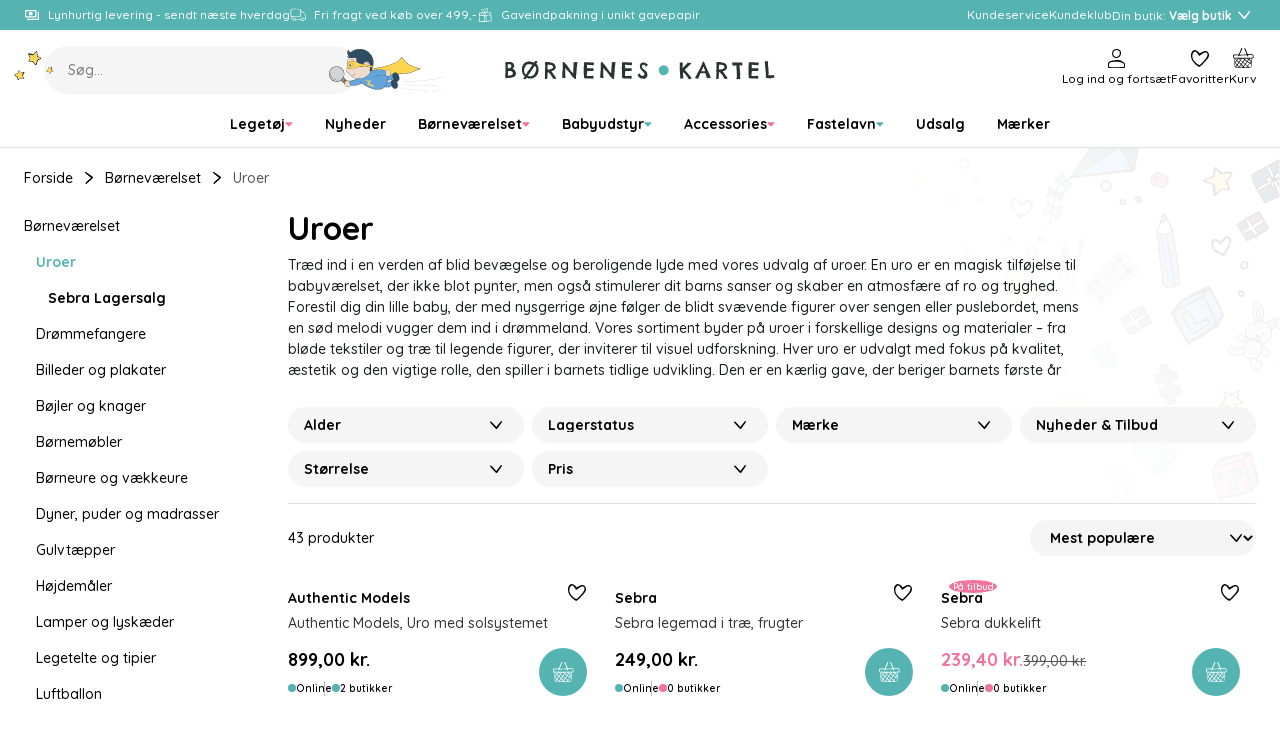

--- FILE ---
content_type: text/html
request_url: https://www.borneneskartel.dk/boernevaerelset/uroer
body_size: 74901
content:
<!doctype html><html lang="en"><head><meta charset="utf-8"><meta name="viewport" content="width=device-width,initial-scale=1"/><meta name="google-site-verification" content="iGB92GNiIIM_zQRVm5CQOqxvUVyVOidfB_XNSz-mVhc"/><title>Børnenes Kartel</title><link rel="preconnect" href="https://fonts.googleapis.com"><link rel="preconnect" href="https://fonts.gstatic.com" crossorigin/><link href="https://fonts.googleapis.com/css2?family=Quicksand:wght@500;600;700&family=Dancing+Script:wght@500&family=Chelsea+Market&display=swap" rel="stylesheet" media="print" onload="this.media='all'"/><noscript><link href="https://fonts.googleapis.com/css2?family=Quicksand:wght@500;600;700&display=swap" rel="stylesheet"/></noscript><link rel="icon" href="/dist/favicons/bk/favicon.ico" sizes="32x32"><link rel="icon" href="/dist/favicons/bk/favicon.svg" type="image/svg+xml"><link rel="apple-touch-icon" href="/dist/favicons/bk/apple-touch-icon.png"><link rel="manifest" href="/dist/favicons/bk/manifest.webmanifest"><script>!function(T,l,y){var S=T.location,k="script",D="instrumentationKey",C="ingestionendpoint",I="disableExceptionTracking",E="ai.device.",b="toLowerCase",w="crossOrigin",N="POST",e="appInsightsSDK",t=y.name||"appInsights";(y.name||T[e])&&(T[e]=t);var n=T[t]||function(d){var g=!1,f=!1,m={initialize:!0,queue:[],sv:"5",version:2,config:d};function v(e,t){var n={},a="Browser";return n[E+"id"]=a[b](),n[E+"type"]=a,n["ai.operation.name"]=S&&S.pathname||"_unknown_",n["ai.internal.sdkVersion"]="javascript:snippet_"+(m.sv||m.version),{time:function(){var e=new Date;function t(e){var t=""+e;return 1===t.length&&(t="0"+t),t}return e.getUTCFullYear()+"-"+t(1+e.getUTCMonth())+"-"+t(e.getUTCDate())+"T"+t(e.getUTCHours())+":"+t(e.getUTCMinutes())+":"+t(e.getUTCSeconds())+"."+((e.getUTCMilliseconds()/1e3).toFixed(3)+"").slice(2,5)+"Z"}(),iKey:e,name:"Microsoft.ApplicationInsights."+e.replace(/-/g,"")+"."+t,sampleRate:100,tags:n,data:{baseData:{ver:2}}}}var h=d.url||y.src;if(h){function a(e){var t,n,a,i,r,o,s,c,u,p,l;g=!0,m.queue=[],f||(f=!0,t=h,s=function(){var e={},t=d.connectionString;if(t)for(var n=t.split(";"),a=0;a<n.length;a++){var i=n[a].split("=");2===i.length&&(e[i[0][b]()]=i[1])}if(!e[C]){var r=e.endpointsuffix,o=r?e.location:null;e[C]="https://"+(o?o+".":"")+"dc."+(r||"services.visualstudio.com")}return e}(),c=s[D]||d[D]||"",u=s[C],p=u?u+"/v2/track":d.endpointUrl,(l=[]).push((n="SDK LOAD Failure: Failed to load Application Insights SDK script (See stack for details)",a=t,i=p,(o=(r=v(c,"Exception")).data).baseType="ExceptionData",o.baseData.exceptions=[{typeName:"SDKLoadFailed",message:n.replace(/\./g,"-"),hasFullStack:!1,stack:n+"\nSnippet failed to load ["+a+"] -- Telemetry is disabled\nHelp Link: https://go.microsoft.com/fwlink/?linkid=2128109\nHost: "+(S&&S.pathname||"_unknown_")+"\nEndpoint: "+i,parsedStack:[]}],r)),l.push(function(e,t,n,a){var i=v(c,"Message"),r=i.data;r.baseType="MessageData";var o=r.baseData;return o.message='AI (Internal): 99 message:"'+("SDK LOAD Failure: Failed to load Application Insights SDK script (See stack for details) ("+n+")").replace(/\"/g,"")+'"',o.properties={endpoint:a},i}(0,0,t,p)),function(e,t){if(JSON){var n=T.fetch;if(n&&!y.useXhr)n(t,{method:N,body:JSON.stringify(e),mode:"cors"});else if(XMLHttpRequest){var a=new XMLHttpRequest;a.open(N,t),a.setRequestHeader("Content-type","application/json"),a.send(JSON.stringify(e))}}}(l,p))}function i(e,t){f||setTimeout(function(){!t&&m.core||a()},500)}var e=function(){var n=l.createElement(k);n.src=h;var e=y[w];return!e&&""!==e||"undefined"==n[w]||(n[w]=e),n.onload=i,n.onerror=a,n.onreadystatechange=function(e,t){"loaded"!==n.readyState&&"complete"!==n.readyState||i(0,t)},n}();y.ld<0?l.getElementsByTagName("head")[0].appendChild(e):setTimeout(function(){l.getElementsByTagName(k)[0].parentNode.appendChild(e)},y.ld||0)}try{m.cookie=l.cookie}catch(p){}function t(e){for(;e.length;)!function(t){m[t]=function(){var e=arguments;g||m.queue.push(function(){m[t].apply(m,e)})}}(e.pop())}var n="track",r="TrackPage",o="TrackEvent";t([n+"Event",n+"PageView",n+"Exception",n+"Trace",n+"DependencyData",n+"Metric",n+"PageViewPerformance","start"+r,"stop"+r,"start"+o,"stop"+o,"addTelemetryInitializer","setAuthenticatedUserContext","clearAuthenticatedUserContext","flush"]),m.SeverityLevel={Verbose:0,Information:1,Warning:2,Error:3,Critical:4};var s=(d.extensionConfig||{}).ApplicationInsightsAnalytics||{};if(!0!==d[I]&&!0!==s[I]){var c="onerror";t(["_"+c]);var u=T[c];T[c]=function(e,t,n,a,i){var r=u&&u(e,t,n,a,i);return!0!==r&&m["_"+c]({message:e,url:t,lineNumber:n,columnNumber:a,error:i}),r},d.autoExceptionInstrumented=!0}return m}(y.cfg);function a(){y.onInit&&y.onInit(n)}(T[t]=n).queue&&0===n.queue.length?(n.queue.push(a),n.trackPageView({})):a()}(window,document,{
            src: "https://js.monitor.azure.com/scripts/b/ai.2.min.js",
            crossOrigin: "anonymous",
            cfg: {
                instrumentationKey: "d37d1461-8b9c-482d-8d92-5a9a3282c6f4",
                enableAutoRouteTracking: true,
                isCookieUseDisabled: true,
            }});

        function setAppInsightsCookie() {
            const cookieStatistic = window.CookieInformation.getConsentGivenFor('cookie_cat_statistic') || false;
            const cookieMgr = window.appInsights.getCookieMgr();

            cookieMgr.setEnabled(cookieStatistic);
        }

        window.addEventListener('CookieInformationConsentGiven', function() {
            // Application Insights might not be initialized yet
            if (window.appInsights.queue) {
                window.appInsights.queue.push(setAppInsightsCookie);
            } else {
                setAppInsightsCookie();
            }
        });</script><script>(function(w, d, s, l, i) {
            w[l] = w[l] || [];
            w[l].push(
                { 'gtm.start': new Date().getTime(), event: 'gtm.js' }
            );
            var f = d.getElementsByTagName(s)[0],
                j = d.createElement(s),
                dl = l != 'dataLayer' ? '&l=' + l : '';
            j.async = true;
            j.src =
                '//www.googletagmanager.com/gtm.js?id=' + i + dl;
            f.parentNode.insertBefore(j, f);
        })(window, document, 'script', 'dataLayer', 'GTM-TX4R3K');</script><script async src="https://helloretailcdn.com/helloretail.js"></script><script>window.hrq = window.hrq || [];

        window.hrq.push(['init', {
            websiteUuid: '2b18dfa3-6f37-4603-bc02-fc993f39945f',
        }]);

        window.hrq.push(function(sdk) {
            if (!document.cookie.includes('hr_initial_load')) {
                document.cookie = 'hr_initial_load=true';
                sdk.setTrackingOptOut(true);
            }
        });

        window.addEventListener('CookieInformationConsentGiven', function() {
            window.hrq.push(['setTrackingOptOut', !CookieInformation.getConsentGivenFor('cookie_cat_marketing')]);
        });</script><script defer="defer" src="/dist/runtime.b04fe28a26f640145231.js"></script><script defer="defer" src="/dist/vendor.2c5ff67fd5d9f52ac437.js"></script><script defer="defer" src="/dist/main-client.8dd2773303db36b11db8.js"></script><style>@font-face{font-family:Arial;src:local("Arial");size-adjust:107%}:root{--boxShadowColor: rgba(0, 0, 0, 0.25);--boxShadowSm: 0px 2px 6px var(--boxShadowColor);--boxShadowMd: 0px 4px 12px var(--boxShadowColor);--boxShadowLg: 0px 6px 16px var(--boxShadowColor);--boxShadowXl: 0px 8px 24px var(--boxShadowColor)}:root{--colorPrimary: hsl(178, 39%, 52%);--colorPrimaryLayer1: hsl(178, 39%, 55%);--colorPrimaryLayer2: hsl(178, 39%, 59%);--colorPrimaryLayer3: hsl(178, 39%, 67%);--colorPrimaryDark: hsl(178, 56%, 21%);--colorPrimaryLight: hsl(180, 23%, 80%);--colorSecondaryBlue: hsl(206, 64%, 60%);--colorSecondaryBlueDark: hsl(205, 51%, 26%);--colorSecondaryBlueLight: hsl(217, 56%, 84%);--colorSecondaryPink: hsl(341, 83%, 70%);--colorSecondaryPinkDark: hsl(339, 42%, 30%);--colorSecondaryPinkLight: hsl(337, 48%, 83%);--colorSecondaryYellow: hsl(44, 100%, 67%);--colorSecondaryYellowDark: hsl(25, 57%, 39%);--colorSecondaryYellowLight: hsl(46, 88%, 84%);--colorSecondaryPurple: hsl(232, 25%, 80%);--colorDark: hsl(0, 0%, 0%);--colorDark2: hsl(0, 0%, 33%);--colorDark3: hsl(0, 0%, 60%);--colorLight: hsl(0, 0%, 100%);--colorLightLayer1: hsl(0, 0%, 88%);--colorLightLayer2: hsl(0, 0%, 84%);--colorLightLayer3: hsl(0, 0%, 80%);--colorNeutral1: hsl(180, 6%, 73%);--colorNeutral2: hsl(180, 15%, 88%);--colorNeutral3: hsl(0, 0%, 96%);--colorNeutral3Layer1: hsl(0, 0%, 84%);--colorNeutral3Layer2: hsl(0, 0%, 80%);--colorNeutral3Layer3: hsl(0, 0%, 76%);--colorNeutral4: hsl(24, 20%, 95%);--colorText: var(--colorDark);--colorTextSubdued: var(--colorDark2);--colorTextInverted: var(--colorLight);--colorTextPrimary: var(--colorPrimary);--colorTextPrimaryDark: var(--colorPrimaryDark);--colorTextPrimaryLight: var(--colorPrimaryLight);--colorTextSecondaryBlue: var(--colorSecondaryBlue);--colorTextSecondaryBlueDark: var(--colorSecondaryBlueDark);--colorTextSecondaryBlueLight: var(--colorSecondaryBlueLight);--colorTextSecondaryPink: var(--colorSecondaryPink);--colorTextSecondaryPinkDark: var(--colorSecondaryPinkDark);--colorTextSecondaryPinkLight: var(--colorSecondaryPinkLight);--colorTextSecondaryYellow: var(--colorSecondaryYellow);--colorTextSecondaryYellowDark: var(--colorSecondaryYellowDark);--colorTextSecondaryYellowLight: var(--colorSecondaryYellowLight);--colorTextNeutral: var(--colorNeutral3);--colorTextNeutralDark: var(--colorNeutral4);--colorTextSignalSuccess: var(--colorPrimary);--colorTextSignalWarning: var(--colorSecondaryYellow);--colorTextSignalDanger: var(--colorSecondaryPink);--colorTextStatePrimary: var(--colorPrimary);--colorTextStatePrimaryHover: var(--colorPrimaryLayer1);--colorTextStatePrimaryFocus: var(--colorPrimaryLayer2);--colorTextStatePrimaryPressed: var(--colorPrimaryLayer3);--colorBorder: var(--colorNeutral2);--colorBorderPrimary: var(--colorPrimary);--colorBorderState: var(--colorNeutral1);--colorBorderSignalSuccess: var(--colorPrimary);--colorBorderSignalWarning: var(--colorSecondaryYellow);--colorBorderSignalDanger: var(--colorSecondaryPink);--colorOutline: hsla(0, 0%, 0%, 0.25);--colorOverlay: rgba(0, 0, 0, 0.5);--opacityDisabled: 0.3;--colorSurface: var(--colorLight);--colorSurfaceNeutral: var(--colorNeutral3);--colorSurfacePrimary: var(--colorPrimary);--colorSurfaceStatePrimary: var(--colorPrimary);--colorSurfaceStatePrimaryHover: var(--colorPrimaryLayer1);--colorSurfaceStatePrimaryFocus: var(--colorPrimaryLayer2);--colorSurfaceStatePrimaryPressed: var(--colorPrimaryLayer3);--colorSurfaceStateNeutral: var(--colorNeutral3);--colorSurfaceStateNeutralHover: var(--colorNeutral3Layer1);--colorSurfaceStateNeutralFocus: var(--colorNeutral3Layer2);--colorSurfaceStateNeutralPressed: var(--colorNeutral3Layer3);--colorSurfaceStateUtility: var(--colorLight);--colorSurfaceStateUtilityHover: var(--colorLightLayer1);--colorSurfaceStateUtilityFocus: var(--colorLightLayer2);--colorSurfaceStateUtilityPressed: var(--colorLightLayer3);--colorSurfaceSignalSuccess: var(--colorPrimary);--colorSurfaceSignalSuccessSubdued: var(--colorPrimaryDark);--colorSurfaceSignalWarning: var(--colorSecondaryYellow);--colorSurfaceSignalWarningSubdued: var(--colorSecondaryYellowDark);--colorSurfaceSignalDanger: var(--colorSecondaryPink);--colorSurfaceSignalDangerSubdued: var(--colorSecondaryPinkDark);--colorScene: var(--colorLight);--colorSceneDark: var(--colorDark2);--colorSceneNeutral: var(--colorNeutral3);--colorSceneNeutralDark: var(--colorNeutral4);--colorScenePrimary: var(--colorPrimary);--colorScenePrimaryDark: var(--colorPrimaryDark);--colorScenePrimaryLight: var(--colorPrimaryLight);--colorSceneSecondaryBlue: var(--colorSecondaryBlue);--colorSceneSecondaryBlueDark: var(--colorSecondaryBlueDark);--colorSceneSecondaryBlueLight: var(--colorSecondaryBlueLight);--colorSceneSecondaryPink: var(--colorSecondaryPink);--colorSceneSecondaryPinkDark: var(--colorSecondaryPinkDark);--colorSceneSecondaryPinkLight: var(--colorSecondaryPinkLight);--colorSceneSecondaryYellow: var(--colorSecondaryYellow);--colorSceneSecondaryYellowDark: var(--colorSecondaryYellowDark);--colorSceneSecondaryYellowLight: var(--colorSecondaryYellowLight);--colorSceneSecondaryPurple: var(--colorSecondaryPurple)}:root{--gridCols: 24;--gridGap: var(--spacingXs)}:root{--transTimeSm: 150ms;--transTimeBase: 250ms;--transTimeLg: 400ms;--easeBase: cubic-bezier(0.73, 0.09, 0.21, 0.96);--easeElastic: cubic-bezier(0.68, -0.55, 0.265, 1.55);--easeElasticSubtle: cubic-bezier(0.53, -0.38, 0.285, 1.33)}:root{--borderSizeSm: 1px;--borderSizeMd: 2px;--borderSizeLg: 4px;--borderRadiusSm: 4px;--borderRadiusMd: 8px;--borderRadiusLg: 12px;--borderRadiusXl: 16px;--borderRadius2Xl: 24px;--outlineSize: max(2px, 0.08em);--contentWidthXs: 400px;--contentWidthSm: 800px;--contentWidthMd: 1200px;--contentWidthLg: 1440px;--mobileHeaderHeight: 60px;--mobileFooterHeight: 60px;--inputHeightSm: 36px;--inputHeightMd: 48px;--buttonHeightSm: 36px;--buttonHeightMd: 48px;--iconSizeXs: 8px;--iconSizeSm: 16px;--iconSizeMd: 24px;--iconSizeLg: 32px;--iconSizeXl: 48px;--chipHeight: 32px;--productCardImgAspectRatio: 1.1;--dropdownRadius: var(--borderRadiusMd);--sliderDotButtonHeight: var(--buttonHeightSm)}:root{--spacing2Xs: 4px;--spacingXs: 8px;--spacingSm: 12px;--spacingMd: 16px;--spacingLg: 24px;--spacingXl: 48px;--spacing2Xl: 64px}:root{--fontFamily: "Quicksand", Arial, sans-serif;--fontFamilyCursive: "Chelsea Market", cursive;--fontFamilyScript: "Dancing Script", cursive;--fontWeightRegular: 500;--fontWeightMedium: 600;--fontWeightBold: 700;--fontSizeRemBasePure: 14;--fontSizeRemBase: calc(var(--fontSizeRemBasePure) * 1px);--fontSizeRemBaseDesktop: calc(var(--fontSizeRemBasePure) * 1px);--fontSizeH1: calc(calc(40 / var(--fontSizeRemBasePure)) * 1rem);--fontSizeH2: calc(calc(32 / var(--fontSizeRemBasePure)) * 1rem);--fontSizeH3: calc(calc(24 / var(--fontSizeRemBasePure)) * 1rem);--fontSizeH4: calc(calc(20 / var(--fontSizeRemBasePure)) * 1rem);--fontSizeH5: calc(calc(16 / var(--fontSizeRemBasePure)) * 1rem);--fontSizeH6: calc(calc(14 / var(--fontSizeRemBasePure)) * 1rem);--fontSizeXl: calc(calc(18 / var(--fontSizeRemBasePure)) * 1rem);--fontSizeLg: calc(calc(16 / var(--fontSizeRemBasePure)) * 1rem);--fontSizeMd: calc(calc(14 / var(--fontSizeRemBasePure)) * 1rem);--fontSizeSm: calc(calc(12 / var(--fontSizeRemBasePure)) * 1rem);--fontSizeXs: calc(calc(10 / var(--fontSizeRemBasePure)) * 1rem);--lineHeightLg: 1.5;--lineHeightBase: 1.25;--buttonFontSize: var(--fontSizeMd)}:root{--zIndexBase: 0;--zIndexAbove: 1;--zIndexBelow: -1;--zIndexSelect: calc(var(--zIndexAbove) + var(--zIndexBase));--zIndexDropdown: calc(var(--zIndexAbove) + var(--zIndexSelect));--zIndexOverlayContent: calc(var(--zIndexAbove) + var(--zIndexDropdown));--zIndexHeader: calc(var(--zIndexAbove) + var(--zIndexOverlayContent));--zIndexMobileMenu: calc(var(--zIndexAbove) + var(--zIndexOverlayContent));--zIndexOverlayFull: calc(var(--zIndexAbove) + var(--zIndexMobileMenu));--zIndexModal: calc(var(--zIndexAbove) + var(--zIndexOverlayFull));--zIndexQuickSearch: calc(var(--zIndexAbove) + var(--zIndexOverlayFull));--zIndexNotifications: calc(var(--zIndexAbove) + var(--zIndexModal))}html{box-sizing:border-box}*,*:before,*:after{box-sizing:inherit}html{line-height:var(--lineHeightLg);-webkit-text-size-adjust:100%}body{margin:0}h1{font-size:2em;margin:.67em 0}hr{box-sizing:content-box;height:0;overflow:visible}pre{font-family:monospace,monospace;font-size:1em}a{background-color:rgba(0,0,0,0)}abbr[title]{border-bottom:none;text-decoration:underline;-webkit-text-decoration:underline dotted;text-decoration:underline dotted}b,strong{font-weight:bolder}code,kbd,samp{font-family:monospace,monospace;font-size:1em}small{font-size:80%}sub,sup{font-size:75%;line-height:0;position:relative;vertical-align:baseline}sub{bottom:-0.25em}sup{top:-0.5em}img{border-style:none}button,input,optgroup,select,textarea{font-family:inherit;font-size:100%;line-height:var(--lineHeightBase);margin:0}button,input{overflow:visible}button,select{text-transform:none}button,[type=button],[type=reset],[type=submit]{-webkit-appearance:button}button::-moz-focus-inner,[type=button]::-moz-focus-inner,[type=reset]::-moz-focus-inner,[type=submit]::-moz-focus-inner{border-style:none;padding:0}button:-moz-focusring,[type=button]:-moz-focusring,[type=reset]:-moz-focusring,[type=submit]:-moz-focusring{outline:1px dotted ButtonText}fieldset{padding:.35em .75em .625em}legend{box-sizing:border-box;color:inherit;display:table;max-width:100%;padding:0;white-space:normal}progress{vertical-align:baseline}textarea{overflow:auto}[type=checkbox],[type=radio]{box-sizing:border-box;padding:0}[type=number]::-webkit-inner-spin-button,[type=number]::-webkit-outer-spin-button{height:auto}[type=search]{-webkit-appearance:textfield;outline-offset:-2px}[type=search]::-webkit-search-decoration{-webkit-appearance:none}::-webkit-file-upload-button{-webkit-appearance:button;font:inherit}details{display:block}summary{display:list-item}template{display:none}[hidden]{display:none}a:focus,a:focus-visible,button:focus,button:focus-visible,input:focus,input:focus-visible,textarea:focus,textarea:focus-visible,select:focus,select:focus-visible,summary:focus,summary:focus-visible{outline:var(--outlineSize) solid var(--colorOutline)}a:focus:not(:focus-visible),button:focus:not(:focus-visible),input:focus:not(:focus-visible),textarea:focus:not(:focus-visible),select:focus:not(:focus-visible),summary:focus:not(:focus-visible){outline:none}body,h1,h2,h3,h4,h5,h6,blockquote,p,pre,dl,dd,ol,ul,figure,hr,fieldset,legend{margin:0;padding:0}li>ol,li>ul{margin-bottom:0}table{border-collapse:collapse;border-spacing:0}fieldset{min-width:0;border:0}a{color:currentColor;text-decoration:none}button{padding:0;cursor:pointer;border:none;background:none;color:inherit}:is(p,ol,ul).a-text-child{font-size:var(--fontSizeLg)}.a-text-child .font-size-page-title{margin-top:.5rem;margin-bottom:.5rem;line-height:var(--lineHeightBase);font-weight:var(--fontWeightBold);font-size:var(--fontSizeH1)}.a-text-child .font-size-page-title:not(.no-hyphen){word-break:break-all;word-break:break-word;-webkit-hyphens:auto;hyphens:auto;hyphenate-limit-chars:10 4 3;hyphenate-limit-lines:2;hyphenate-limit-last:always;hyphenate-limit-zone:10%}@supports((-webkit-hyphens: auto) or (hyphens: auto)){.a-text-child .font-size-page-title:not(.no-hyphen){word-break:normal}}.a-text-child .font-size-section-title{margin-top:.5rem;margin-bottom:.5rem;line-height:var(--lineHeightBase);font-weight:var(--fontWeightBold);font-size:var(--fontSizeH2)}.a-text-child .font-size-section-title:not(.no-hyphen){word-break:break-all;word-break:break-word;-webkit-hyphens:auto;hyphens:auto;hyphenate-limit-chars:10 4 3;hyphenate-limit-lines:2;hyphenate-limit-last:always;hyphenate-limit-zone:10%}@supports((-webkit-hyphens: auto) or (hyphens: auto)){.a-text-child .font-size-section-title:not(.no-hyphen){word-break:normal}}.a-text-child .font-size-sub-section-title{margin-top:.5rem;margin-bottom:.5rem;line-height:var(--lineHeightBase);font-weight:var(--fontWeightBold);font-size:var(--fontSizeH3)}.a-text-child .font-size-sub-section-title:not(.no-hyphen){word-break:break-all;word-break:break-word;-webkit-hyphens:auto;hyphens:auto;hyphenate-limit-chars:10 4 3;hyphenate-limit-lines:2;hyphenate-limit-last:always;hyphenate-limit-zone:10%}@supports((-webkit-hyphens: auto) or (hyphens: auto)){.a-text-child .font-size-sub-section-title:not(.no-hyphen){word-break:normal}}.a-text-child .font-size-lg-body{font-size:var(--fontSizeLg)}.a-text-child .font-size-md-body{font-size:var(--fontSizeMd)}.a-text-child .font-size-sm-body{font-size:var(--fontSizeSm)}.a-text-child.font-family-script{font-family:var(--fontFamilyScript);font-weight:var(--fontWeightRegular)}.a-text-child a{color:var(--colorTextStatePrimary);text-decoration:underline;transition:color var(--easeBase) var(--transTimeSm)}.a-text-child a:hover{color:var(--colorTextStatePrimaryHover)}.a-text-child a:focus{color:var(--colorTextStatePrimaryFocus)}.a-text-child a:active{color:var(--colorTextStatePrimaryPressed)}:is(ol,ul).a-text-child{padding-inline-start:calc(1em + var(--spacing2Xs))}:is(ol,ul).a-text-child li{margin-top:var(--spacing2Xs)}ul.a-text-child.a-text-child{list-style:disc}blockquote.a-text-child{padding:0 var(--spacingLg)}blockquote.a-text-child>p{font-size:var(--fontSizeH3)}blockquote.a-text-child>p::before{content:"“"}blockquote.a-text-child>p::after{content:"”"}.table-responsive{overflow:hidden}table.a-text-child{border-collapse:separate;border-spacing:0;border:var(--borderSizeSm) solid var(--colorBorder);border-radius:var(--borderRadiusSm)}table.a-text-child caption{margin-top:.5rem;margin-bottom:.5rem;line-height:var(--lineHeightBase);font-weight:var(--fontWeightBold);font-size:var(--fontSizeH4)}table.a-text-child caption:not(.no-hyphen){word-break:break-all;word-break:break-word;-webkit-hyphens:auto;hyphens:auto;hyphenate-limit-chars:10 4 3;hyphenate-limit-lines:2;hyphenate-limit-last:always;hyphenate-limit-zone:10%}@supports((-webkit-hyphens: auto) or (hyphens: auto)){table.a-text-child caption:not(.no-hyphen){word-break:normal}}table.a-text-child tr:not(:last-child) :is(th,td){border-bottom:var(--borderSizeSm) solid var(--colorBorder)}table.a-text-child th{background-color:var(--colorSurfaceNeutral);font-weight:var(--fontWeightRegular);text-align:left}table.a-text-child th,table.a-text-child td{padding:var(--spacingSm) var(--spacingMd);border:none}a.arrowlink{text-decoration:none;padding-left:0;padding-right:0;min-height:0;background-color:rgba(0,0,0,0);border-radius:0;display:inline-flex;align-items:center;gap:var(--spacing2Xs);position:relative;color:currentColor;font-weight:var(--fontWeightMedium)}a.arrowlink:hover,a.arrowlink:active{background-color:rgba(0,0,0,0)}@media(hover: hover){a.arrowlink:hover{color:var(--colorTextPrimary)}}a.arrowlink::after{content:"";margin-bottom:1px;width:var(--iconSizeSm);height:var(--iconSizeSm);background-color:var(--colorSurfacePrimary);border-radius:50%;flex-shrink:0}a.arrowlink::before{content:"";margin-bottom:1px;width:6px;height:6px;transform:rotate(45deg);border-top:var(--borderSizeSm) solid var(--colorTextInverted);border-right:var(--borderSizeSm) solid var(--colorTextInverted);position:absolute;right:6px}@media only screen and (max-width: 767px){select,textarea,input{font-size:16px}}h1{margin-top:.5rem;margin-bottom:.5rem;line-height:var(--lineHeightBase);font-weight:var(--fontWeightBold);font-size:var(--fontSizeH1)}h1:not(.no-hyphen){word-break:break-all;word-break:break-word;-webkit-hyphens:auto;hyphens:auto;hyphenate-limit-chars:10 4 3;hyphenate-limit-lines:2;hyphenate-limit-last:always;hyphenate-limit-zone:10%}@supports((-webkit-hyphens: auto) or (hyphens: auto)){h1:not(.no-hyphen){word-break:normal}}h2{margin-top:.5rem;margin-bottom:.5rem;line-height:var(--lineHeightBase);font-weight:var(--fontWeightBold);font-size:var(--fontSizeH2)}h2:not(.no-hyphen){word-break:break-all;word-break:break-word;-webkit-hyphens:auto;hyphens:auto;hyphenate-limit-chars:10 4 3;hyphenate-limit-lines:2;hyphenate-limit-last:always;hyphenate-limit-zone:10%}@supports((-webkit-hyphens: auto) or (hyphens: auto)){h2:not(.no-hyphen){word-break:normal}}h3{margin-top:.5rem;margin-bottom:.5rem;line-height:var(--lineHeightBase);font-weight:var(--fontWeightBold);font-size:var(--fontSizeH3)}h3:not(.no-hyphen){word-break:break-all;word-break:break-word;-webkit-hyphens:auto;hyphens:auto;hyphenate-limit-chars:10 4 3;hyphenate-limit-lines:2;hyphenate-limit-last:always;hyphenate-limit-zone:10%}@supports((-webkit-hyphens: auto) or (hyphens: auto)){h3:not(.no-hyphen){word-break:normal}}h4{margin-top:.5rem;margin-bottom:.5rem;line-height:var(--lineHeightBase);font-weight:var(--fontWeightBold);font-size:var(--fontSizeH4)}h4:not(.no-hyphen){word-break:break-all;word-break:break-word;-webkit-hyphens:auto;hyphens:auto;hyphenate-limit-chars:10 4 3;hyphenate-limit-lines:2;hyphenate-limit-last:always;hyphenate-limit-zone:10%}@supports((-webkit-hyphens: auto) or (hyphens: auto)){h4:not(.no-hyphen){word-break:normal}}h5{margin-top:.5rem;margin-bottom:.5rem;line-height:var(--lineHeightBase);font-weight:var(--fontWeightBold);font-size:var(--fontSizeH5)}h5:not(.no-hyphen){word-break:break-all;word-break:break-word;-webkit-hyphens:auto;hyphens:auto;hyphenate-limit-chars:10 4 3;hyphenate-limit-lines:2;hyphenate-limit-last:always;hyphenate-limit-zone:10%}@supports((-webkit-hyphens: auto) or (hyphens: auto)){h5:not(.no-hyphen){word-break:normal}}h6{margin-top:.5rem;margin-bottom:.5rem;line-height:var(--lineHeightBase);font-weight:var(--fontWeightBold);font-size:var(--fontSizeH6)}h6:not(.no-hyphen){word-break:break-all;word-break:break-word;-webkit-hyphens:auto;hyphens:auto;hyphenate-limit-chars:10 4 3;hyphenate-limit-lines:2;hyphenate-limit-last:always;hyphenate-limit-zone:10%}@supports((-webkit-hyphens: auto) or (hyphens: auto)){h6:not(.no-hyphen){word-break:normal}}hr{border:none;border-top:var(--borderSizeSm) solid var(--colorBorder)}iframe{border:none}img{display:block;max-width:100%}ul{list-style-position:inside}li::marker{color:var(--colorTextPrimary)}ul[class]{list-style:none}html{background-color:var(--colorScene);font-family:var(--fontFamily);font-weight:var(--fontWeightRegular);font-size:var(--fontSizeRemBase);line-height:var(--lineHeightLg);color:var(--colorText);-webkit-font-smoothing:antialiased;-moz-osx-font-smoothing:grayscale}@media only screen and (min-width: 768px){html{font-size:var(--fontSizeRemBaseDesktop)}}html,body,#react-app{height:100%}body{overflow-y:scroll}pre{white-space:pre-wrap}.u-align-middle,.u-align-bottom,.u-align-center,.u-align-right{width:100%;height:100%;display:flex;flex-direction:column;align-items:flex-start;justify-content:flex-start}.u-align-middle{justify-content:center}.u-align-bottom{justify-content:flex-end}.u-align-center{align-items:center}.u-align-right{align-items:flex-end}.u-bg-neutral,.color-neutral-bg{background-color:var(--colorSceneNeutral) !important}.u-bg-neutral-dark,.color-neutral-dark-bg{background-color:var(--colorSceneNeutralDark) !important}.u-bg-primary,.color-primary-bg{background-color:var(--colorScenePrimary) !important;color:var(--colorTextInverted)}.u-bg-primary-dark,.color-primary-dark-bg{background-color:var(--colorScenePrimaryDark) !important;color:var(--colorTextInverted)}.u-bg-primary-light,.color-primary-light-bg{background-color:var(--colorScenePrimaryLight) !important}.u-bg-secondary-blue,.color-secondary-blue-bg{background-color:var(--colorSceneSecondaryBlue) !important;color:var(--colorTextInverted)}.u-bg-secondary-blue-dark,.color-secondary-blue-dark-bg{background-color:var(--colorSceneSecondaryBlueDark) !important;color:var(--colorTextInverted)}.u-bg-secondary-blue-light,.color-secondary-blue-light-bg{background-color:var(--colorSceneSecondaryBlueLight) !important}.u-bg-secondary-pink,.color-secondary-pink-bg{background-color:var(--colorSceneSecondaryPink) !important;color:var(--colorTextInverted)}.u-bg-secondary-pink-dark,.color-secondary-pink-dark-bg{background-color:var(--colorSceneSecondaryPinkDark) !important;color:var(--colorTextInverted)}.u-bg-secondary-pink-light,.color-secondary-pink-light-bg{background-color:var(--colorSceneSecondaryPinkLight) !important}.u-bg-secondary-yellow,.color-secondary-yellow-bg{background-color:var(--colorSceneSecondaryYellow) !important}.u-bg-secondary-yellow-dark,.color-secondary-yellow-dark-bg{background-color:var(--colorSceneSecondaryYellowDark) !important;color:var(--colorTextInverted)}.u-bg-secondary-yellow-light,.color-secondary-yellow-light-bg{background-color:var(--colorSceneSecondaryYellowLight) !important}.u-container-xs{width:calc(100% - var(--spacingMd)*2);max-width:400px;margin-left:auto;margin-right:auto}@media only screen and (min-width: 1024px){.u-container-xs{width:calc(100% - var(--spacingLg)*2)}}.u-container-sm{width:calc(100% - var(--spacingMd)*2);max-width:800px;margin-left:auto;margin-right:auto}@media only screen and (min-width: 1024px){.u-container-sm{width:calc(100% - var(--spacingLg)*2)}}.u-container,.u-container-md{width:calc(100% - var(--spacingMd)*2);max-width:1200px;margin-left:auto;margin-right:auto}@media only screen and (min-width: 1024px){.u-container,.u-container-md{width:calc(100% - var(--spacingLg)*2)}}.u-container-lg{width:calc(100% - var(--spacingMd)*2);max-width:1440px;margin-left:auto;margin-right:auto}@media only screen and (min-width: 1024px){.u-container-lg{width:calc(100% - var(--spacingLg)*2)}}.u-cta-group-left,.u-cta-group-center,.u-cta-group-right{font-weight:var(--fontWeightRegular) !important}.u-cta-group-left{border-top-right-radius:0 !important;border-bottom-right-radius:0 !important}.u-cta-group-center{border-left-width:0 !important;border-radius:0 !important}.u-cta-group-right{border-left-width:0 !important;border-top-left-radius:0 !important;border-bottom-left-radius:0 !important}.u-ellipsis{white-space:nowrap;text-overflow:ellipsis;overflow:hidden}.u-ellipsis-2-lines{display:-webkit-box !important;-webkit-line-clamp:2;-webkit-box-orient:vertical;white-space:normal;overflow:hidden}.u-ellipsis-3-lines{display:-webkit-box !important;-webkit-line-clamp:3;-webkit-box-orient:vertical;white-space:normal;overflow:hidden}.u-grid{display:grid;grid-gap:var(--gridGap)}.u-grid-gap-2xs{gap:4px}.u-grid-gap-x-2xs{column-gap:4px !important}.u-grid-gap-y-2xs{row-gap:4px !important}.u-grid-gap-xs{gap:8px}.u-grid-gap-x-xs{column-gap:8px !important}.u-grid-gap-y-xs{row-gap:8px !important}.u-grid-gap-sm{gap:12px}.u-grid-gap-x-sm{column-gap:12px !important}.u-grid-gap-y-sm{row-gap:12px !important}.u-grid-gap-md{gap:16px}.u-grid-gap-x-md{column-gap:16px !important}.u-grid-gap-y-md{row-gap:16px !important}.u-grid-gap-lg{gap:24px}.u-grid-gap-x-lg{column-gap:24px !important}.u-grid-gap-y-lg{row-gap:24px !important}.u-grid-gap-xl{gap:48px}.u-grid-gap-x-xl{column-gap:48px !important}.u-grid-gap-y-xl{row-gap:48px !important}.u-grid-gap-2xl{gap:64px}.u-grid-gap-x-2xl{column-gap:64px !important}.u-grid-gap-y-2xl{row-gap:64px !important}.u-grid-gap-none{gap:0}.u-grid-gap-x-none{column-gap:0 !important}.u-grid-gap-y-none{row-gap:0 !important}@media only screen and (max-width: 767px){.u-grid-gap-lg,.u-grid-gap-xl,.u-grid-gap-2xl{gap:var(--gridGap)}}.u-grid-cols-1{grid-template-columns:repeat(1, minmax(0, 1fr))}.u-grid-cols-2{grid-template-columns:repeat(2, minmax(0, 1fr))}.u-grid-cols-3{grid-template-columns:repeat(3, minmax(0, 1fr))}.u-grid-cols-4{grid-template-columns:repeat(4, minmax(0, 1fr))}.u-grid-cols-5{grid-template-columns:repeat(5, minmax(0, 1fr))}.u-grid-cols-6{grid-template-columns:repeat(6, minmax(0, 1fr))}.u-grid-cols-7{grid-template-columns:repeat(7, minmax(0, 1fr))}.u-grid-cols-8{grid-template-columns:repeat(8, minmax(0, 1fr))}.u-grid-cols-9{grid-template-columns:repeat(9, minmax(0, 1fr))}.u-grid-cols-10{grid-template-columns:repeat(10, minmax(0, 1fr))}.u-grid-cols-11{grid-template-columns:repeat(11, minmax(0, 1fr))}.u-grid-cols-12{grid-template-columns:repeat(12, minmax(0, 1fr))}.u-grid-cols-13{grid-template-columns:repeat(13, minmax(0, 1fr))}.u-grid-cols-14{grid-template-columns:repeat(14, minmax(0, 1fr))}.u-grid-cols-15{grid-template-columns:repeat(15, minmax(0, 1fr))}.u-grid-cols-16{grid-template-columns:repeat(16, minmax(0, 1fr))}.u-grid-cols-17{grid-template-columns:repeat(17, minmax(0, 1fr))}.u-grid-cols-18{grid-template-columns:repeat(18, minmax(0, 1fr))}.u-grid-cols-19{grid-template-columns:repeat(19, minmax(0, 1fr))}.u-grid-cols-20{grid-template-columns:repeat(20, minmax(0, 1fr))}.u-grid-cols-21{grid-template-columns:repeat(21, minmax(0, 1fr))}.u-grid-cols-22{grid-template-columns:repeat(22, minmax(0, 1fr))}.u-grid-cols-23{grid-template-columns:repeat(23, minmax(0, 1fr))}.u-grid-cols-24{grid-template-columns:repeat(24, minmax(0, 1fr))}.u-grid-cols-custom{--cols-min: 240px;grid-template-columns:repeat(auto-fill, minmax(var(--cols-min), 1fr))}.u-grid-col-span-1{grid-column:span 1/span 1}.u-grid-col-span-2{grid-column:span 2/span 2}.u-grid-col-span-3{grid-column:span 3/span 3}.u-grid-col-span-4{grid-column:span 4/span 4}.u-grid-col-span-5{grid-column:span 5/span 5}.u-grid-col-span-6{grid-column:span 6/span 6}.u-grid-col-span-7{grid-column:span 7/span 7}.u-grid-col-span-8{grid-column:span 8/span 8}.u-grid-col-span-9{grid-column:span 9/span 9}.u-grid-col-span-10{grid-column:span 10/span 10}.u-grid-col-span-11{grid-column:span 11/span 11}.u-grid-col-span-12{grid-column:span 12/span 12}.u-grid-col-span-13{grid-column:span 13/span 13}.u-grid-col-span-14{grid-column:span 14/span 14}.u-grid-col-span-15{grid-column:span 15/span 15}.u-grid-col-span-16{grid-column:span 16/span 16}.u-grid-col-span-17{grid-column:span 17/span 17}.u-grid-col-span-18{grid-column:span 18/span 18}.u-grid-col-span-19{grid-column:span 19/span 19}.u-grid-col-span-20{grid-column:span 20/span 20}.u-grid-col-span-21{grid-column:span 21/span 21}.u-grid-col-span-22{grid-column:span 22/span 22}.u-grid-col-span-23{grid-column:span 23/span 23}.u-grid-col-span-24{grid-column:span 24/span 24}.u-grid-flow-col{grid-auto-flow:column}.u-grid-auto-cols-max{grid-auto-columns:max-content}.u-hide-visually{position:absolute !important;height:1px;width:1px;overflow:hidden;clip:rect(1px, 1px, 1px, 1px);white-space:nowrap}.u-hide{display:none !important}.u-block{display:block !important}.u-flex{display:flex !important}.u-inl-flex{display:inline-flex !important}@media only screen and (min-width: 360px){.u-hide-xs-min{display:none !important}}@media only screen and (min-width: 768px){.u-hide-sm-min{display:none !important}}@media only screen and (min-width: 1024px){.u-hide-md-min{display:none !important}}@media only screen and (min-width: 1320px){.u-hide-lg-min{display:none !important}}@media only screen and (min-width: 1600px){.u-hide-xl-min{display:none !important}}@media only screen and (max-width: 359px){.u-hide-xs-max{display:none !important}}@media only screen and (max-width: 767px){.u-hide-sm-max{display:none !important}}@media only screen and (max-width: 1023px){.u-hide-md-max{display:none !important}}@media only screen and (max-width: 1319px){.u-hide-lg-max{display:none !important}}@media only screen and (max-width: 1599px){.u-hide-xl-max{display:none !important}}@media only screen and (min-width: 360px){.u-block-xs-min{display:block !important}}@media only screen and (min-width: 768px){.u-block-sm-min{display:block !important}}@media only screen and (min-width: 1024px){.u-block-md-min{display:block !important}}@media only screen and (min-width: 1320px){.u-block-lg-min{display:block !important}}@media only screen and (min-width: 1600px){.u-block-xl-min{display:block !important}}@media only screen and (max-width: 359px){.u-block-xs-max{display:block !important}}@media only screen and (max-width: 767px){.u-block-sm-max{display:block !important}}@media only screen and (max-width: 1023px){.u-block-md-max{display:block !important}}@media only screen and (max-width: 1319px){.u-block-lg-max{display:block !important}}@media only screen and (max-width: 1599px){.u-block-xl-max{display:block !important}}@media only screen and (min-width: 360px){.u-flex-xs-min{display:flex !important}}@media only screen and (min-width: 768px){.u-flex-sm-min{display:flex !important}}@media only screen and (min-width: 1024px){.u-flex-md-min{display:flex !important}}@media only screen and (min-width: 1320px){.u-flex-lg-min{display:flex !important}}@media only screen and (min-width: 1600px){.u-flex-xl-min{display:flex !important}}@media only screen and (max-width: 359px){.u-flex-xs-max{display:flex !important}}@media only screen and (max-width: 767px){.u-flex-sm-max{display:flex !important}}@media only screen and (max-width: 1023px){.u-flex-md-max{display:flex !important}}@media only screen and (max-width: 1319px){.u-flex-lg-max{display:flex !important}}@media only screen and (max-width: 1599px){.u-flex-xl-max{display:flex !important}}@media only screen and (min-width: 360px){.u-inl-flex-xs-min{display:inline-flex !important}}@media only screen and (min-width: 768px){.u-inl-flex-sm-min{display:inline-flex !important}}@media only screen and (min-width: 1024px){.u-inl-flex-md-min{display:inline-flex !important}}@media only screen and (min-width: 1320px){.u-inl-flex-lg-min{display:inline-flex !important}}@media only screen and (min-width: 1600px){.u-inl-flex-xl-min{display:inline-flex !important}}@media only screen and (max-width: 359px){.u-inl-flex-xs-max{display:inline-flex !important}}@media only screen and (max-width: 767px){.u-inl-flex-sm-max{display:inline-flex !important}}@media only screen and (max-width: 1023px){.u-inl-flex-md-max{display:inline-flex !important}}@media only screen and (max-width: 1319px){.u-inl-flex-lg-max{display:inline-flex !important}}@media only screen and (max-width: 1599px){.u-inl-flex-xl-max{display:inline-flex !important}}@media only screen and (min-width: 360px)and (max-width: 767px){.u-hide-sm-only{display:none !important}}@media only screen and (min-width: 768px)and (max-width: 1023px){.u-hide-md-only{display:none !important}}@media only screen and (min-width: 1024px)and (max-width: 1319px){.u-hide-lg-only{display:none !important}}@media only screen and (min-width: 1320px)and (max-width: 1599px){.u-hide-xl-only{display:none !important}}.u-hr{border-color:var(--colorBorder)}.u-scroll-wrapper-y{overflow-y:auto;overflow-x:hidden;-webkit-overflow-scrolling:touch}.u-p-2xs{padding:4px !important}.u-p-xs{padding:8px !important}.u-p-sm{padding:12px !important}.u-p-md{padding:16px !important}.u-p-lg{padding:24px !important}.u-p-xl{padding:48px !important}.u-p-2xl{padding:64px !important}.u-p-none{padding:0 !important}.u-pt-2xs{padding-top:4px !important}.u-pt-xs{padding-top:8px !important}.u-pt-sm{padding-top:12px !important}.u-pt-md{padding-top:16px !important}.u-pt-lg{padding-top:24px !important}.u-pt-xl{padding-top:48px !important}.u-pt-2xl{padding-top:64px !important}.u-pt-none{padding-top:0 !important}.u-pr-2xs{padding-right:4px !important}.u-pr-xs{padding-right:8px !important}.u-pr-sm{padding-right:12px !important}.u-pr-md{padding-right:16px !important}.u-pr-lg{padding-right:24px !important}.u-pr-xl{padding-right:48px !important}.u-pr-2xl{padding-right:64px !important}.u-pr-none{padding-right:0 !important}.u-pb-2xs{padding-bottom:4px !important}.u-pb-xs{padding-bottom:8px !important}.u-pb-sm{padding-bottom:12px !important}.u-pb-md{padding-bottom:16px !important}.u-pb-lg{padding-bottom:24px !important}.u-pb-xl{padding-bottom:48px !important}.u-pb-2xl{padding-bottom:64px !important}.u-pb-none{padding-bottom:0 !important}.u-pl-2xs{padding-left:4px !important}.u-pl-xs{padding-left:8px !important}.u-pl-sm{padding-left:12px !important}.u-pl-md{padding-left:16px !important}.u-pl-lg{padding-left:24px !important}.u-pl-xl{padding-left:48px !important}.u-pl-2xl{padding-left:64px !important}.u-pl-none{padding-left:0 !important}.u-px-2xs{padding-left:4px !important;padding-right:4px !important}.u-px-xs{padding-left:8px !important;padding-right:8px !important}.u-px-sm{padding-left:12px !important;padding-right:12px !important}.u-px-md{padding-left:16px !important;padding-right:16px !important}.u-px-lg{padding-left:24px !important;padding-right:24px !important}.u-px-xl{padding-left:48px !important;padding-right:48px !important}.u-px-2xl{padding-left:64px !important;padding-right:64px !important}.u-px-none{padding-left:0 !important;padding-right:0 !important}.u-py-2xs{padding-top:4px !important;padding-bottom:4px !important}.u-py-xs{padding-top:8px !important;padding-bottom:8px !important}.u-py-sm{padding-top:12px !important;padding-bottom:12px !important}.u-py-md{padding-top:16px !important;padding-bottom:16px !important}.u-py-lg{padding-top:24px !important;padding-bottom:24px !important}.u-py-xl{padding-top:48px !important;padding-bottom:48px !important}.u-py-2xl{padding-top:64px !important;padding-bottom:64px !important}.u-py-none{padding-top:0 !important;padding-bottom:0 !important}.u-m-2xs{margin:4px !important}.u-m-xs{margin:8px !important}.u-m-sm{margin:12px !important}.u-m-md{margin:16px !important}.u-m-lg{margin:24px !important}.u-m-xl{margin:48px !important}.u-m-2xl{margin:64px !important}.u-m-none{margin:0 !important}.u-mt-2xs{margin-top:4px !important}.u-mt-xs{margin-top:8px !important}.u-mt-sm{margin-top:12px !important}.u-mt-md{margin-top:16px !important}.u-mt-lg{margin-top:24px !important}.u-mt-xl{margin-top:48px !important}.u-mt-2xl{margin-top:64px !important}.u-mt-none{margin-top:0 !important}.u-mr-2xs{margin-right:4px !important}.u-mr-xs{margin-right:8px !important}.u-mr-sm{margin-right:12px !important}.u-mr-md{margin-right:16px !important}.u-mr-lg{margin-right:24px !important}.u-mr-xl{margin-right:48px !important}.u-mr-2xl{margin-right:64px !important}.u-mr-none{margin-right:0 !important}.u-mb-2xs{margin-bottom:4px !important}.u-mb-xs{margin-bottom:8px !important}.u-mb-sm{margin-bottom:12px !important}.u-mb-md{margin-bottom:16px !important}.u-mb-lg{margin-bottom:24px !important}.u-mb-xl{margin-bottom:48px !important}.u-mb-2xl{margin-bottom:64px !important}.u-mb-none{margin-bottom:0 !important}.u-ml-2xs{margin-left:4px !important}.u-ml-xs{margin-left:8px !important}.u-ml-sm{margin-left:12px !important}.u-ml-md{margin-left:16px !important}.u-ml-lg{margin-left:24px !important}.u-ml-xl{margin-left:48px !important}.u-ml-2xl{margin-left:64px !important}.u-ml-none{margin-left:0 !important}.u-mx-2xs{margin-left:4px !important;margin-right:4px !important}.u-mx-xs{margin-left:8px !important;margin-right:8px !important}.u-mx-sm{margin-left:12px !important;margin-right:12px !important}.u-mx-md{margin-left:16px !important;margin-right:16px !important}.u-mx-lg{margin-left:24px !important;margin-right:24px !important}.u-mx-xl{margin-left:48px !important;margin-right:48px !important}.u-mx-2xl{margin-left:64px !important;margin-right:64px !important}.u-mx-none{margin-left:0 !important;margin-right:0 !important}.u-my-2xs{margin-top:4px !important;margin-bottom:4px !important}.u-my-xs{margin-top:8px !important;margin-bottom:8px !important}.u-my-sm{margin-top:12px !important;margin-bottom:12px !important}.u-my-md{margin-top:16px !important;margin-bottom:16px !important}.u-my-lg{margin-top:24px !important;margin-bottom:24px !important}.u-my-xl{margin-top:48px !important;margin-bottom:48px !important}.u-my-2xl{margin-top:64px !important;margin-bottom:64px !important}.u-my-none{margin-top:0 !important;margin-bottom:0 !important}.height-2xs{height:4px !important}.height-xs{height:8px !important}.height-sm{height:12px !important}.height-md{height:16px !important}.height-lg{height:24px !important}.height-xl{height:48px !important}.height-2xl{height:64px !important}.height-none{height:0 !important}.u-spinner{width:var(--iconSizeMd);height:var(--iconSizeMd);position:absolute;border:var(--borderSizeMd) solid currentColor;border-top-color:rgba(0,0,0,0);border-radius:50%;animation:spin 1s infinite linear}@keyframes spin{to{transform:rotate(360deg)}}.u-text-color,.color-text{color:var(--colorText) !important}.u-text-color-subdued,.color-subdued-text{color:var(--colorTextSubdued) !important}.u-text-color-primary,.color-primary-text{color:var(--colorTextPrimary) !important}.u-text-color-primary-dark,.color-primary-dark-text{color:var(--colorTextPrimaryDark) !important}.u-text-color-primary-light,.color-primary-light-text{color:var(--colorTextPrimaryLight) !important}.u-text-color-secondary-blue,.color-secondary-blue-text{color:var(--colorTextSecondaryBlue) !important}.u-text-color-secondary-blue-dark,.color-secondary-blue-dark-text{color:var(--colorTextSecondaryBlueDark) !important}.u-text-color-secondary-blue-light,.color-secondary-blue-light-text{color:var(--colorTextSecondaryBlueLight) !important}.u-text-color-secondary-pink,.color-secondary-pink-text{color:var(--colorTextSecondaryPink) !important}.u-text-color-secondary-pink-dark,.color-secondary-pink-dark-text{color:var(--colorTextSecondaryPinkDark) !important}.u-text-color-secondary-pink-light,.color-secondary-pink-light-text{color:var(--colorTextSecondaryPinkLight) !important}.u-text-color-secondary-yellow,.color-secondary-yellow-text{color:var(--colorTextSecondaryYellow) !important}.u-text-color-secondary-yellow-dark,.color-secondary-yellow-dark-text{color:var(--colorTextSecondaryYellowDark) !important}.u-text-color-secondary-yellow-light,.color-secondary-yellow-light-text{color:var(--colorTextSecondaryYellowLight) !important}.u-text-color-neutral,.color-neutral-text{color:var(--colorTextNeutral) !important}.u-text-color-neutral-dark,.color-neutral-dark-text{color:var(--colorTextNeutralDark) !important}
.Icon-module__icon__eg4Pt{display:block;fill:currentColor}.Icon-module__asset__F260p{display:block;width:100%;height:100%}.Icon-module__sizeXs__YoaOG{width:var(--iconSizeXs);height:var(--iconSizeXs)}.Icon-module__sizeSm__WedGs{width:var(--iconSizeSm);height:var(--iconSizeSm)}.Icon-module__sizeMd__AZj_l{width:var(--iconSizeMd);height:var(--iconSizeMd)}.Icon-module__sizeLg__BYYgK{width:var(--iconSizeLg);height:var(--iconSizeLg)}.Icon-module__sizeXl__uVzJC{width:var(--iconSizeXl);height:var(--iconSizeXl)}@media only screen and (max-width: 767px){.Icon-module__mobileSizeSm__KRJ8d{width:var(--iconSizeSm);height:var(--iconSizeSm)}}@media only screen and (max-width: 767px){.Icon-module__mobileSizeMd__UVl7K{width:var(--iconSizeMd);height:var(--iconSizeMd)}}@media only screen and (max-width: 767px){.Icon-module__mobileSizeLg__uOt5a{width:var(--iconSizeLg);height:var(--iconSizeLg)}}
.Accordion-module__summary__nhug4{padding:var(--spacingMd);display:flex;align-items:center;gap:var(--spacingMd);font-weight:var(--fontWeightBold);font-size:var(--fontSizeMd);transition:background-color var(--easeBase) var(--transTimeBase);-webkit-user-select:none;user-select:none;cursor:pointer}@media(hover: hover){.Accordion-module__summary__nhug4:hover{background-color:var(--colorSurfaceStateNeutralHover)}}.Accordion-module__summary__nhug4:active{background-color:var(--colorSurfaceStateNeutralPressed)}.Accordion-module__summary__nhug4::-webkit-details-marker{display:none}.Accordion-module__icon__n4GQx{margin-left:auto;flex-shrink:0}details[open] .Accordion-module__icon__n4GQx{transform:rotate(180deg)}.Accordion-module__content__LYapA{box-sizing:border-box}
.Link-module__link__dU3CR{display:inline-flex;align-items:center;transition:var(--easeBase) var(--transTimeSm) color}.Link-module__textLink__xUfyf.Link-module__link__dU3CR:not(span):hover{text-decoration:underline}.Link-module__richTextLink__QQpNl{color:var(--colorTextStatePrimary);text-decoration:underline;transition:color var(--easeBase) var(--transTimeSm)}.Link-module__richTextLink__QQpNl:hover{color:var(--colorTextStatePrimaryHover)}.Link-module__richTextLink__QQpNl:focus{color:var(--colorTextStatePrimaryFocus)}.Link-module__richTextLink__QQpNl:active{color:var(--colorTextStatePrimaryPressed)}.Link-module__hasMinHeight__fj2zW{min-height:var(--buttonHeightMd)}.Link-module__colorUtility__qg012{color:var(--colorSurfaceStateUtility)}.Link-module__colorUtility__qg012.Link-module__link__dU3CR:not(span):hover{color:var(--colorSurfaceStateUtilityHover)}.Link-module__sizeSm__RPJ5A{font-size:var(--fontSizeSm)}.Link-module__sizeMd__QxMJh{font-size:var(--fontSizeMd)}.Link-module__sizeLg__qc7Mk{font-size:var(--fontSizeLg)}.Link-module__weightRegular__t1VyE{font-weight:var(--fontWeightRegular)}.Link-module__weightBold__QiFKu{font-weight:var(--fontWeightBold)}
.Button-module__button__jKkYy{display:inline-flex;justify-content:center;align-items:center;gap:var(--spacing2Xs);min-height:var(--buttonHeightMd);padding:0 var(--spacingLg);position:relative;background-color:var(--colorSurfaceStatePrimary);border-radius:calc(var(--buttonHeightMd)/2);color:var(--buttonColor, var(--colorTextInverted));font-size:var(--buttonFontSize);font-weight:var(--fontWeightBold);line-height:1;transition:var(--easeBase) var(--transTimeSm)}@media(hover: hover){.Button-module__button__jKkYy:hover{background-color:var(--colorSurfaceStatePrimaryHover)}}.Button-module__button__jKkYy:active{background-color:var(--colorSurfaceStatePrimaryPressed)}.Button-module__button__jKkYy:disabled,.Button-module__button__jKkYy.Button-module__disabled__JQgRC{pointer-events:none;cursor:default;opacity:var(--opacityDisabled)}.Button-module__content__XtJD9{display:contents}.Button-module__spinner__Ka7pH~.Button-module__content__XtJD9{visibility:hidden}.Button-module__fullWidth__SQryJ{width:100%;justify-content:center}.Button-module__hasOnlyIcon__z8vQI{flex-shrink:0;justify-content:center;width:var(--buttonHeightMd);padding:0}.Button-module__hasOnlyIcon__z8vQI.Button-module__sizeSm__FvB4G{width:var(--buttonHeightSm);padding:0}.Button-module__hasNoPaddingX__DU6db,.Button-module__hasNoPaddingX__DU6db.Button-module__sizeSm__FvB4G{padding-left:0;padding-right:0}.Button-module__sizeSm__FvB4G{min-height:var(--buttonHeightSm);padding:0 var(--spacingMd);border-radius:calc(var(--buttonHeightSm)/2)}.Button-module__variantSecondary__pRBtk{background-color:var(--colorSurfaceStateNeutral);color:var(--buttonColor, var(--colorText))}@media(hover: hover){.Button-module__variantSecondary__pRBtk:hover{background-color:var(--colorSurfaceStateNeutralHover)}}.Button-module__variantSecondary__pRBtk:active{background-color:var(--colorSurfaceStateNeutralPressed)}.Button-module__variantGhost__QI9kE{background-color:var(--colorSurfaceStateUtility);border:var(--borderSizeSm) solid var(--colorBorder);color:var(--colorText)}@media(hover: hover){.Button-module__variantGhost__QI9kE:hover{background-color:var(--colorSurfaceStateUtilityHover)}}.Button-module__variantGhost__QI9kE:active{background-color:var(--colorSurfaceStateUtilityPressed)}.Button-module__variantUtility__TStuX{background-color:var(--colorSurfaceStateUtility);color:var(--colorText)}@media(hover: hover){.Button-module__variantUtility__TStuX:hover{background-color:var(--colorSurfaceStateUtilityHover)}}.Button-module__variantUtility__TStuX:active{background-color:var(--colorSurfaceStateUtilityPressed)}.Button-module__variantLinkButton__eqjiO{padding-left:0;padding-right:0;background-color:rgba(0,0,0,0);border-radius:0;color:currentColor;font-weight:var(--fontWeightRegular)}.Button-module__variantLinkButton__eqjiO::after{content:"";width:100%;height:var(--borderSizeSm);position:absolute;top:calc(50% + var(--buttonFontSize) - 4px);left:0;background-color:currentColor;transition:background-color var(--easeBase) var(--transTimeSm)}.Button-module__variantLinkButton__eqjiO:hover,.Button-module__variantLinkButton__eqjiO:active{background-color:rgba(0,0,0,0)}.Button-module__variantArrow__Up0MH{padding-left:0;padding-right:0;min-height:0;background-color:rgba(0,0,0,0);border-radius:0;display:inline-flex;align-items:center;gap:var(--spacing2Xs);position:relative;color:currentColor;font-weight:var(--fontWeightMedium)}.Button-module__variantArrow__Up0MH:hover,.Button-module__variantArrow__Up0MH:active{background-color:rgba(0,0,0,0)}@media(hover: hover){.Button-module__variantArrow__Up0MH:hover{color:var(--colorTextPrimary)}}.Button-module__variantArrow__Up0MH::after{content:"";margin-bottom:1px;width:var(--iconSizeSm);height:var(--iconSizeSm);background-color:var(--colorSurfacePrimary);border-radius:50%;flex-shrink:0}.Button-module__variantArrow__Up0MH::before{content:"";margin-bottom:1px;width:6px;height:6px;transform:rotate(45deg);border-top:var(--borderSizeSm) solid var(--colorTextInverted);border-right:var(--borderSizeSm) solid var(--colorTextInverted);position:absolute;right:6px}
.Alert-module__wrapper__J2j5q{display:flex;align-items:center;gap:var(--spacingXs);padding:0 var(--spacingMd) 0 var(--spacingLg);border-radius:var(--borderRadiusSm);color:var(--colorTextInverted)}.Alert-module__wrapper__J2j5q.Alert-module__success__bVbe0{background-color:var(--colorSurfaceSignalSuccess)}.Alert-module__wrapper__J2j5q.Alert-module__warning__ed3DF{background-color:var(--colorSurfaceSignalWarning)}.Alert-module__wrapper__J2j5q.Alert-module__danger__Vl3YI{background-color:var(--colorSurfaceSignalDanger)}.Alert-module__wrapper__J2j5q.Alert-module__info__l47U6{background-color:var(--colorSurfaceNeutral);color:var(--colorText)}.Alert-module__icon__QEZCw{flex-shrink:0}.Alert-module__content__EaceL{margin-right:auto;padding:var(--spacingMd) 0}
.AssetWrapper-module__wrapper__oFo9x{position:relative}.AssetWrapper-module__wrapper__oFo9x.AssetWrapper-module__hasFixedRatio__TrMlp{--aspect-ratio-x: 16;--aspect-ratio-y: 9;height:0;padding-bottom:calc(100%*var(--aspect-ratio-y)/var(--aspect-ratio-x))}.AssetWrapper-module__asset__ZSB3d{width:100%;height:100%;position:absolute;top:0;left:0}
.BackgroundConfigurator-module__hasImage__DxxSd{--img-default: none;--img-default-2x: none;--img-mobile: none;--img-mobile-2x: none;background-size:cover;background-repeat:no-repeat;background-image:var(--img-default)}@media(-webkit-min-device-pixel-ratio: 2){.BackgroundConfigurator-module__hasImage__DxxSd{background-image:var(--img-default-2x)}}@media only screen and (max-width: 767px){.BackgroundConfigurator-module__hasImage__DxxSd{background-image:var(--img-mobile, var(--img-default))}}@media only screen and (max-width: 767px)and (-webkit-min-device-pixel-ratio: 2){.BackgroundConfigurator-module__hasImage__DxxSd{background-image:var(--img-mobile-2x, var(--img-default-2x))}}
.Badge-module__wrapper__razFF{--badgeSize: 26px;--badgeSizeSm: 22px;display:inline-flex;align-items:center}.Badge-module__badge__aaX9Z{display:block;min-width:var(--badgeSize);-webkit-user-select:none;user-select:none;background-color:var(--colorSurfacePrimary);border-radius:50%;color:var(--colorTextInverted);font-size:var(--fontSizeSm);line-height:var(--badgeSize);text-align:center;transform:scale(0);transition:transform var(--easeElastic) var(--transTimeBase)}.Badge-module__badge__aaX9Z.Badge-module__hasValue__gmcEO{transform:scale(1)}.Badge-module__badge__aaX9Z.Badge-module__doAnimate__fiZd6{animation:Badge-module__pop__fkW79 var(--easeElasticSubtle) var(--transTimeBase) 1}.Badge-module__sizeSm__Xb9BB{min-width:var(--badgeSizeSm);line-height:var(--badgeSizeSm)}@keyframes Badge-module__pop__fkW79{40%{transform:scale(1.15)}}
.FavoriteToggle-module__button__oWbIe{width:var(--buttonHeightSm);aspect-ratio:1;border-radius:50%;display:flex;align-items:center;justify-content:center;flex-shrink:0;transition-duration:var(--transTimeSm);transition-property:background-color,color}.FavoriteToggle-module__button__oWbIe:hover{background-color:var(--colorSurfaceStateUtilityHover)}.FavoriteToggle-module__button__oWbIe:active{background-color:var(--colorSurfaceStateUtilityPressed)}.FavoriteToggle-module__button__oWbIe.FavoriteToggle-module__active__YQZQN{color:var(--colorSurfaceSignalDanger)}.FavoriteToggle-module__animate__uoY3U{animation:FavoriteToggle-module__bounce__YiKmQ var(--transTimeLg)}@keyframes FavoriteToggle-module__bounce__YiKmQ{50%{transform:scale(1.4)}}
.InputText-module__wrapper__e5xQd{--inputPaddingX: var(--spacingMd);--inputPaddingSmallX: var(--spacingMd);--affixWidth: 20px;position:relative}.InputText-module__wrapper__e5xQd.InputText-module__isDisabled__U7tSg{pointer-events:none;cursor:default;opacity:var(--opacityDisabled)}.InputText-module__label__azTvf{display:block;margin-bottom:var(--spacing2Xs);font-weight:var(--fontWeightBold)}.InputText-module__label__azTvf.InputText-module__required__Zjpg8::after{content:"*";margin-left:.4em;color:var(--colorTextSignalDanger)}.InputText-module__hasError__BdTvG .InputText-module__label__azTvf{color:var(--colorTextSignalDanger)}.InputText-module__inputWrapper__9JSv9{position:relative}.InputText-module__input__VOo4n{display:block;width:100%;height:var(--inputHeightMd);padding:0 var(--inputPaddingX);background-color:var(--colorSurface);border:var(--borderSizeSm) solid var(--colorBorderState);border-radius:var(--borderRadiusMd);color:var(--colorText);line-height:1}.InputText-module__hasError__BdTvG .InputText-module__input__VOo4n{border-color:var(--colorBorderSignalDanger)}.InputText-module__input__VOo4n.InputText-module__hasSuffix__xxhc3{padding-right:calc(var(--affixWidth) + var(--inputPaddingX))}.InputText-module__input__VOo4n.InputText-module__hasPrefix__IRNPT{padding-left:calc(var(--affixWidth) + var(--inputPaddingX))}.InputText-module__isSmall__tylee .InputText-module__input__VOo4n{padding:0 var(--inputPaddingSmallX);height:var(--inputHeightSm)}.InputText-module__isSmall__tylee .InputText-module__input__VOo4n.InputText-module__hasSuffix__xxhc3{padding-right:calc(var(--affixWidth) + var(--inputPaddingSmallX))}.InputText-module__isSmall__tylee .InputText-module__input__VOo4n.InputText-module__hasPrefix__IRNPT{padding-left:calc(var(--affixWidth) + var(--inputPaddingSmallX))}.InputText-module__input__VOo4n::placeholder{color:inherit;opacity:.5}.InputText-module__input__VOo4n[type=number]::-webkit-inner-spin-button,.InputText-module__input__VOo4n[type=number]::-webkit-outer-spin-button{-webkit-appearance:none;margin:0}.InputText-module__input__VOo4n[type=number]{-moz-appearance:textfield}.InputText-module__affix__H2C4G{display:flex;align-items:center;height:100%;pointer-events:none;position:absolute;top:0}.InputText-module__affix__H2C4G.InputText-module__isPrefix__f_hfI{left:var(--inputPaddingX)}.InputText-module__isSmall__tylee .InputText-module__affix__H2C4G.InputText-module__isPrefix__f_hfI{left:var(--inputPaddingSmallX)}.InputText-module__affix__H2C4G.InputText-module__isSuffix__eO4my{right:var(--inputPaddingX)}.InputText-module__isSmall__tylee .InputText-module__affix__H2C4G.InputText-module__isSuffix__eO4my{right:var(--inputPaddingSmallX)}.InputText-module__helperText__PIsHK{margin-top:var(--spacingXs);color:var(--colorTextSubdued);font-size:var(--fontSizeSm)}.InputText-module__errorText__Ajp0M{margin:-10px 12px 0;padding:0 4px;background-color:var(--colorSurface);position:absolute;color:var(--colorTextSignalDanger);font-size:var(--fontSizeSm)}
.InputQuantity-module__wrapper__J61Vm{display:flex;align-items:center;gap:var(--spacingXs)}.InputQuantity-module__inputWrapper__fDHlN{width:var(--inputHeightSm)}@media only screen and (min-width: 1320px){.InputQuantity-module__inputWrapper__fDHlN{width:var(--inputHeightMd)}}.InputQuantity-module__input__xG0fk{padding:0 var(--spacingXs);text-align:center}@media only screen and (max-width: 1319px){.InputQuantity-module__input__xG0fk{height:var(--inputHeightSm)}}@media only screen and (max-width: 1319px){.InputQuantity-module__button__YOdUe{width:var(--buttonHeightSm);min-height:var(--buttonHeightSm)}}
@media only screen and (min-width: 1024px){.Price-module__wrapper__v7Eik.Price-module__isInline__nAhw0{display:flex;align-items:baseline;flex-wrap:wrap;column-gap:var(--spacingXs)}}.Price-module__highlightedText__T_uWf{color:var(--colorTextSignalDanger)}.Price-module__price__W67Fv{margin:0;font-weight:var(--fontWeightBold)}.Price-module__sizeSm__TbAcz .Price-module__price__W67Fv{font-size:var(--fontSizeLg)}.Price-module__sizeMd__DbVNi .Price-module__price__W67Fv{font-size:var(--fontSizeLg)}@media only screen and (min-width: 1024px){.Price-module__sizeMd__DbVNi .Price-module__price__W67Fv{font-size:var(--fontSizeXl)}}.Price-module__sizeLg__bQyf9 .Price-module__price__W67Fv{margin-top:.5rem;margin-bottom:.5rem;line-height:var(--lineHeightBase);font-weight:var(--fontWeightBold);font-size:var(--fontSizeH3);margin:0}.Price-module__sizeLg__bQyf9 .Price-module__price__W67Fv:not(.Price-module__no-hyphen__oVrQq){word-break:break-all;word-break:break-word;-webkit-hyphens:auto;hyphens:auto;hyphenate-limit-chars:10 4 3;hyphenate-limit-lines:2;hyphenate-limit-last:always;hyphenate-limit-zone:10%}@supports((-webkit-hyphens: auto) or (hyphens: auto)){.Price-module__sizeLg__bQyf9 .Price-module__price__W67Fv:not(.Price-module__no-hyphen__oVrQq){word-break:normal}}.Price-module__secondaryPrice___xWOg{color:var(--colorTextSubdued)}@media only screen and (min-width: 1024px){.Price-module__isInline__nAhw0 .Price-module__secondaryPrice___xWOg{display:flex;align-items:center;flex-wrap:wrap;column-gap:var(--spacingXs)}}.Price-module__sizeSm__TbAcz .Price-module__secondaryPrice___xWOg{font-size:var(--fontSizeSm)}.Price-module__oldPrice__SULPh{text-decoration:line-through}
.Select-module__wrapper__vD7Ek{--selectPaddingX: var(--spacingMd);--selectIndicatorPadding: calc(var(--selectPaddingX) + var(--iconSizeMd));display:inline-flex;position:relative;z-index:var(--zIndexSelect)}.Select-module__wrapper__vD7Ek.Select-module__fullWidth__njvNr{width:100%}.Select-module__select__VnVdH{width:100%;appearance:none;cursor:pointer;color:var(--colorText)}.Select-module__select__VnVdH:-moz-focusring{color:rgba(0,0,0,0);text-shadow:0 0 0 var(--colorText)}.Select-module__select__VnVdH:disabled{opacity:var(--opacityDisabled);cursor:default}.Select-module__select__VnVdH option{background-color:var(--colorSurface)}.Select-module__variantDefault__MhN8H{height:var(--inputHeightMd);padding:0 var(--spacingMd);background-color:var(--colorSurface);border:var(--borderSizeSm) solid var(--colorBorderState);border-radius:var(--borderRadiusMd)}.Select-module__variantRounded__Q2yul{min-height:var(--buttonHeightSm);padding:0 var(--selectIndicatorPadding) 0 var(--selectPaddingX);background-color:var(--colorSurfaceStateNeutral);border:0;border-radius:calc(var(--buttonHeightSm)/2);font-weight:var(--fontWeightBold);font-size:var(--fontSizeMd);text-align:inherit}.Select-module__variantRounded__Q2yul:hover{background-color:var(--colorSurfaceStateNeutralHover)}.Select-module__icon__VBE82{pointer-events:none;align-self:center;position:absolute;right:var(--spacingXs)}.Select-module__select__VnVdH:disabled+.Select-module__icon__VBE82{opacity:var(--opacityDisabled)}
.StockIndicator-module__wrapper__fLtWy{display:flex;gap:var(--spacing2Xs)}.StockIndicator-module__circle__Suw9k{border-radius:50%;flex-shrink:0;color:var(--colorTextInverted)}.StockIndicator-module__sizeSm__gHXek .StockIndicator-module__circle__Suw9k{margin-top:3px;width:8px;height:8px}.StockIndicator-module__sizeMd__TYxZP .StockIndicator-module__circle__Suw9k{margin-top:5px;width:8px;height:8px}.StockIndicator-module__sizeLg__iw_Sn .StockIndicator-module__circle__Suw9k{width:16px;height:16px}.StockIndicator-module__statusGreen__Rd57E .StockIndicator-module__circle__Suw9k{background-color:var(--colorSurfaceSignalSuccess)}.StockIndicator-module__statusYellow__Rq7QI .StockIndicator-module__circle__Suw9k{background-color:var(--colorSurfaceSignalWarning)}.StockIndicator-module__statusRed__HfkwT .StockIndicator-module__circle__Suw9k{background-color:var(--colorSurfaceSignalDanger)}.StockIndicator-module__statusUnknown__TIKpw .StockIndicator-module__circle__Suw9k{background-color:var(--colorSurfaceNeutral)}.StockIndicator-module__sizeSm__gHXek .StockIndicator-module__text__OYiUX{font-size:var(--fontSizeXs)}.StockIndicator-module__sizeMd__TYxZP .StockIndicator-module__text__OYiUX,.StockIndicator-module__sizeLg__iw_Sn .StockIndicator-module__text__OYiUX{font-size:var(--fontSizeSm)}.StockIndicator-module__text__OYiUX b{display:block;font-weight:var(--fontWeightMedium)}
.BasketLine-module__wrapper__FzqWf{display:grid;grid-template-columns:auto 1fr auto;align-items:center;gap:var(--spacingSm)}@media only screen and (min-width: 768px){.BasketLine-module__wrapper__FzqWf{grid-template-columns:auto 1fr;gap:var(--spacingLg)}}.BasketLine-module__content__osQ5K{display:contents}@media only screen and (min-width: 768px){.BasketLine-module__content__osQ5K{display:grid;grid-template-columns:1fr auto auto;align-items:center;gap:var(--spacingMd)}}.BasketLine-module__imageWrapper__BmS5I{display:flex;align-items:center;align-self:start;gap:var(--spacingSm);grid-row:1/span 2}@media only screen and (min-width: 768px){.BasketLine-module__imageWrapper__BmS5I{grid-row:1;gap:var(--spacingMd)}}.BasketLine-module__imageLink__pJ09c{width:70px;aspect-ratio:1;background-color:var(--colorSceneNeutral);display:block;position:relative}@media only screen and (min-width: 1024px){.BasketLine-module__isLarge__WdNsf .BasketLine-module__imageLink__pJ09c{width:90px}}@media only screen and (min-width: 1320px){.BasketLine-module__isLarge__WdNsf .BasketLine-module__imageLink__pJ09c{width:120px}}.BasketLine-module__imageLink__pJ09c img{width:100%;height:100%;object-fit:contain;mix-blend-mode:multiply}.BasketLine-module__badge__ELcHG{position:absolute;top:-5px;right:-5px}.BasketLine-module__info__p8_Dr{min-width:0}.BasketLine-module__infoLink__JWNdg{display:block}.BasketLine-module__infoLink__JWNdg:is(a):hover{text-decoration:underline}.BasketLine-module__brand__dxCqi{margin:0;font-size:var(--fontSizeMd)}.BasketLine-module__name__MzUbo{color:var(--colorTextSubdued)}.BasketLine-module__price__EDZy3{text-align:right}@media only screen and (min-width: 768px){.BasketLine-module__price__EDZy3{min-width:120px}}.BasketLine-module__quantityText__c8olT{color:var(--colorTextSubdued);font-size:var(--fontSizeSm)}.BasketLine-module__quantityWrapper__X4ZEJ{display:flex;align-items:center;justify-self:end;grid-column:2/-1;gap:var(--spacingXs)}@media only screen and (min-width: 768px){.BasketLine-module__quantityWrapper__X4ZEJ{grid-row:1;grid-column:2}}.BasketLine-module__giftwrapping__VoyoN{grid-column:1/-1;justify-self:end}@media only screen and (min-width: 768px){.BasketLine-module__giftwrapping__VoyoN{justify-self:start}}.BasketLine-module__message__YmcH7{color:var(--colorTextSecondaryPink);grid-column:1/-1;justify-self:end}@media only screen and (min-width: 768px){.BasketLine-module__message__YmcH7{justify-self:start}}
.Breadcrumbs-module__wrapper__x1UHj{padding-top:var(--spacing2Xs);padding-bottom:var(--spacing2Xs)}@media only screen and (min-width: 1024px){.Breadcrumbs-module__wrapper__x1UHj{padding-top:var(--spacingSm);padding-bottom:var(--spacingSm)}}.Breadcrumbs-module__list__d0SxS{display:flex;flex-wrap:wrap}.Breadcrumbs-module__item__HNu00{display:flex;align-items:center;min-height:var(--buttonHeightSm)}@media only screen and (max-width: 1023px){.Breadcrumbs-module__item__HNu00{font-size:var(--fontSizeSm)}}.Breadcrumbs-module__item__HNu00 span{color:var(--colorTextSubdued)}.Breadcrumbs-module__link__MgIw_{height:100%}.Breadcrumbs-module__icon__i5Xgx{margin:0 var(--spacing2Xs)}
.Chip-module__wrapper__mT1B0{min-height:var(--chipHeight)}
.ChoiceChip-module__wrapper__pzSYC{box-shadow:inset 0 0 0 1px var(--colorBorder);font-weight:var(--fontWeightRegular)}.ChoiceChip-module__wrapper__pzSYC.ChoiceChip-module__isActive__VP7lb{box-shadow:inset 0 0 0 2px var(--colorBorderPrimary)}
.DeliveryGroups-module__heading__Qk9QB{margin:0;padding-top:var(--spacingLg);font-size:var(--fontSizeMd)}.DeliveryGroups-module__subheading__RI9Ez{font-size:var(--fontsizeMd)}.DeliveryGroups-module__list__z5xW2{list-style:none}.DeliveryGroups-module__item__FJ9V5{padding:var(--spacingMd) 0;border-bottom:var(--borderSizeSm) solid var(--colorBorder)}@media only screen and (min-width: 1024px){.DeliveryGroups-module__item__FJ9V5{padding:var(--spacingLg) 0}}
.Dropdown-module__wrapper__OrmBi{--dropdownMinWidth: 140px;--dropdownMaxWidth: 260px;position:relative}.Dropdown-module__button__ZA2sO{display:flex;align-items:center}.Dropdown-module__icon__X61a9{margin-left:auto;flex-shrink:0}.Dropdown-module__dropdownContent__ukyLi{display:none;min-width:var(--dropdownMinWidth);max-width:var(--dropdownMaxWidth);position:absolute;top:100%;left:0;z-index:var(--zIndexDropdown);background-color:var(--colorSurface);border-radius:var(--dropdownRadius);box-shadow:var(--boxShadowMd);color:var(--colorText)}.Dropdown-module__wrapper__OrmBi[aria-expanded=true] .Dropdown-module__dropdownContent__ukyLi{display:block}.Dropdown-module__dropdownContent__ukyLi.Dropdown-module__isRightAligned__natQM{left:auto;right:0}
.LoadingBar-module__skeleton__h9Ziy{width:100%;height:var(--fontSizeMd);overflow:hidden;position:relative;background-color:var(--colorSurfaceNeutral);border-radius:var(--borderRadiusSm)}.LoadingBar-module__skeleton__h9Ziy::after{content:"";display:block;width:100%;height:100%;position:absolute;top:0;left:0;background:linear-gradient(to right, transparent 0%, rgba(0, 0, 0, 0.1) 50%, transparent 100%);animation:LoadingBar-module__loading__XGow8 var(--easeBase) 4s infinite forwards}@keyframes LoadingBar-module__loading__XGow8{from{transform:translateX(-125%)}to{transform:translateX(125%)}}
.InputRadio-module__label__X7OAt{display:flex;gap:var(--spacingXs);-webkit-user-select:none;user-select:none;cursor:pointer}.InputRadio-module__label__X7OAt.InputRadio-module__isDisabled__T8cjf{opacity:var(--opacityDisabled);pointer-events:none;cursor:default}.InputRadio-module__input__G3RAb{width:20px;height:20px;border:var(--borderSizeSm) solid var(--colorBorderState);background-color:var(--colorSurfaceStateUtility);border-radius:50%;display:flex;align-items:center;justify-content:center;flex-shrink:0;appearance:none}.InputRadio-module__input__G3RAb:checked{background-color:var(--colorSurfaceStatePrimary);border-color:rgba(0,0,0,0);transition:var(--transTimeBase) var(--easeElastic);transition-property:background-color,border-color}.InputRadio-module__input__G3RAb:checked:disabled{background-color:var(--colorBorderState)}.InputRadio-module__input__G3RAb::before{content:"";width:8px;height:8px;background-color:var(--colorSurfaceStateUtility);border-radius:50%;transform:scale(0)}.InputRadio-module__input__G3RAb:checked::before{transform:scale(1);transition:inherit;transition-property:transform}
.FavoriteShops-module__form__e8cnk{display:flex;flex-direction:column;overflow:hidden}.FavoriteShops-module__text__YZOKb{padding:var(--spacingSm) var(--spacingMd)}@media only screen and (min-width: 1024px){.FavoriteShops-module__text__YZOKb{padding:var(--spacingMd) var(--spacingLg)}}.FavoriteShops-module__list__L_RMh{padding:0 var(--spacingMd);overflow-y:auto}@media only screen and (min-width: 1024px){.FavoriteShops-module__list__L_RMh{padding:0 var(--spacingLg)}}.FavoriteShops-module__item__oPg6i{margin-top:var(--spacingXs)}@media only screen and (min-width: 1024px){.FavoriteShops-module__item__oPg6i{margin-top:var(--spacingSm)}}.FavoriteShops-module__item__oPg6i:first-child{margin-top:0}.FavoriteShops-module__label__lKpDk{padding:var(--spacingSm);background-color:var(--colorSceneNeutral);border-radius:var(--borderRadiusMd)}@media only screen and (min-width: 1024px){.FavoriteShops-module__label__lKpDk{padding:var(--spacingMd)}}@media only screen and (min-width: 1024px){.FavoriteShops-module__inputContent__L1rxO{width:100%;display:flex;justify-content:space-between}}@media only screen and (min-width: 1024px){.FavoriteShops-module__stock__eaDqW{flex-direction:row-reverse}}.FavoriteShops-module__footer__vWbfS{padding:var(--spacingSm) var(--spacingMd);text-align:center}@media only screen and (min-width: 1024px){.FavoriteShops-module__footer__vWbfS{padding:var(--spacingMd) var(--spacingLg)}}
.IconLink-module__wrapper__sUA7V{display:flex;align-items:center;justify-content:center;flex-direction:column;gap:var(--spacing2Xs);font-size:var(--fontSizeSm);line-height:var(--lineHeightLg)}@media only screen and (max-width: 1023px){.IconLink-module__wrapper__sUA7V{height:var(--buttonHeightMd);aspect-ratio:1}}@media only screen and (max-width: 1023px){.IconLink-module__label__P0dgj{display:none}}
.InputCheckbox-module__label__pw7bs{display:flex;gap:var(--spacingXs);align-items:center;font-size:var(--baseSize);-webkit-user-select:none;user-select:none;cursor:pointer}.InputCheckbox-module__label__pw7bs.InputCheckbox-module__isDisabled__ZqTTi{opacity:var(--opacityDisabled);pointer-events:none;cursor:default}.InputCheckbox-module__input___8cVT{width:20px;height:20px;border:var(--borderSizeSm) solid var(--colorBorderState);background-color:var(--colorSurfaceStateUtility);border-radius:var(--borderRadiusSm);flex-shrink:0;appearance:none;cursor:pointer;position:relative}.InputCheckbox-module__input___8cVT::before,.InputCheckbox-module__input___8cVT::after{content:"";width:0;height:2px;background-color:var(--colorTextInverted);position:absolute}.InputCheckbox-module__input___8cVT::before{transform:rotate(45deg);transform-origin:left;left:3px;top:8px}.InputCheckbox-module__input___8cVT::after{transform:rotate(-45deg);transform-origin:left;left:7px;top:12px}.InputCheckbox-module__input___8cVT:checked{background-color:var(--colorSurfaceStatePrimary);border-color:rgba(0,0,0,0)}.InputCheckbox-module__input___8cVT:checked::after,.InputCheckbox-module__input___8cVT:checked::before{transition:var(--transTimeSm) var(--easeBase);transition-property:width}.InputCheckbox-module__input___8cVT:checked::before{width:6px}.InputCheckbox-module__input___8cVT:checked::after{width:11px;transition-delay:var(--transTimeSm)}
.InputRadioBoxed-module__wrapper__q_M21{background:var(--colorSurfaceStateNeutral);border:var(--borderSizeMd) solid rgba(0,0,0,0);border-radius:var(--borderRadiusMd);position:relative;--padding: var(--spacingSm);--gap: var(--spacingXs);--input: 20px;--paddingLeft: calc(var(--padding) + var(--input) + var(--gap))}@media only screen and (min-width: 1024px){.InputRadioBoxed-module__wrapper__q_M21{--padding: var(--spacingMd)}}.InputRadioBoxed-module__wrapper__q_M21:has(:checked){border-color:var(--colorBorderPrimary)}.InputRadioBoxed-module__wrapper__q_M21.InputRadioBoxed-module__hasError__W8nGn{border-color:var(--colorBorderSignalDanger)}.InputRadioBoxed-module__input__DUHpY{width:var(--input);aspect-ratio:1;border:var(--borderSizeSm) solid var(--colorBorderState);background-color:var(--colorSurfaceStateUtility);border-radius:50%;display:flex;align-items:center;justify-content:center;flex-shrink:0;position:absolute;top:var(--padding);left:var(--padding);cursor:pointer;appearance:none}.InputRadioBoxed-module__input__DUHpY:checked{background-color:var(--colorSurfaceStatePrimary);border-color:rgba(0,0,0,0);transition:var(--transTimeBase) var(--easeElastic);transition-property:background-color,border-color}.InputRadioBoxed-module__input__DUHpY::before{content:"";width:8px;height:8px;background-color:var(--colorSurfaceStateUtility);border-radius:50%;transform:scale(0)}.InputRadioBoxed-module__input__DUHpY:checked::before{transform:scale(1);transition:inherit;transition-property:transform}.InputRadioBoxed-module__input__DUHpY:disabled{opacity:var(--opacityDisabled);cursor:default}.InputRadioBoxed-module__label__JrF2T{padding:var(--padding);padding-left:var(--paddingLeft);display:block;-webkit-user-select:none;user-select:none;cursor:pointer}input:disabled~.InputRadioBoxed-module__label__JrF2T{opacity:var(--opacityDisabled);cursor:default}.InputRadioBoxed-module__content__jnGcp{padding:0 var(--padding) var(--padding);padding-left:var(--paddingLeft);display:none}input:checked~.InputRadioBoxed-module__content__jnGcp{display:block}
.InputSearch-module__wrapper__mzGsf{height:var(--inputHeightMd);position:relative}.InputSearch-module__input__AoREi{padding:0 var(--spacingMd);padding-right:var(--inputHeightMd);width:100%;height:100%;background-color:var(--colorScene);border:var(--borderSizeSm) solid var(--colorBorderState);border-radius:var(--borderRadiusSm);display:block}.InputSearch-module__input__AoREi::-webkit-search-cancel-button{width:32px;height:32px;background-color:var(--colorSurfaceStateNeutral);background-image:linear-gradient(180deg, currentColor 2px, transparent 2px),linear-gradient(90deg, currentColor 2px, transparent 2px);background-size:16px 16px;background-position:8px 15px,15px 8px;background-repeat:no-repeat;border-radius:50%;transform:rotate(45deg);-webkit-transition:background-color var(--transTimeBase) var(--easeBase);transition:background-color var(--transTimeBase) var(--easeBase);appearance:none;cursor:pointer}.InputSearch-module__input__AoREi::-webkit-search-cancel-button:hover{background-color:var(--colorSurfaceStateNeutralHover)}.InputSearch-module__input__AoREi::-webkit-search-cancel-button:active{background-color:var(--colorSurfaceStateNeutralPressed)}.InputSearch-module__submitButton__DZYBq{margin:var(--spacingXs);aspect-ratio:1;background-color:var(--colorSurfaceStateUtility);border-radius:50%;display:flex;align-items:center;justify-content:center;position:absolute;right:0;top:0;bottom:0;transition:bcakground-color var(--transTimeBase) var(--easeBase)}.InputSearch-module__submitButton__DZYBq:hover{background-color:var(--colorSurfaceStateUtilityHover)}.InputSearch-module__submitButton__DZYBq:focus-visible{background-color:var(--colorSurfaceStateUtilityFocus)}.InputSearch-module__submitButton__DZYBq:active{background-color:var(--colorSurfaceStateUtilityPressed)}
.InputTextarea-module__wrapper___Szfv{--inputPadding: var(--spacingMd);--inputPaddingSmall: var(--spacingMd);position:relative}.InputTextarea-module__wrapper___Szfv.InputTextarea-module__isDisabled__u4JIA{pointer-events:none;cursor:default;opacity:var(--opacityDisabled)}.InputTextarea-module__label__hcQNb{display:block;margin-bottom:var(--spacing2Xs);font-weight:var(--fontWeightBold)}.InputTextarea-module__label__hcQNb.InputTextarea-module__required__Ocu7c::after{content:"*";margin-left:.4em;color:var(--colorTextSignalDanger)}.InputTextarea-module__hasError__DmnwL .InputTextarea-module__label__hcQNb{color:var(--colorTextSignalDanger)}.InputTextarea-module__textarea__wb0Bf{display:block;width:100%;padding:var(--inputPadding);resize:vertical;background-color:var(--colorSurface);border:var(--borderSizeSm) solid var(--colorBorderState);border-radius:var(--borderRadiusMd);color:var(--colorText)}.InputTextarea-module__hasError__DmnwL .InputTextarea-module__textarea__wb0Bf{border-color:var(--colorBorderSignalDanger)}.InputTextarea-module__isSmall__XzUOL .InputTextarea-module__textarea__wb0Bf{padding:var(--inputPaddingSmall);height:var(--inputHeightSm)}.InputTextarea-module__textarea__wb0Bf::placeholder{color:inherit;opacity:.5}.InputTextarea-module__helperText__Uj4bo{margin-top:var(--spacingXs);color:var(--colorTextSubdued);font-size:var(--fontSizeSm)}.InputTextarea-module__errorText__MQzw3{margin:-10px 12px 0;padding:0 4px;background-color:var(--colorSurface);position:absolute;color:var(--colorTextSignalDanger);font-size:var(--fontSizeSm)}
.Modal-module__wrapper__JhReV{padding:var(--spacingLg);display:flex;align-items:center;justify-content:center;width:100%;height:100%;position:fixed;top:0;left:0;z-index:var(--zIndexModal);transition:all var(--easeBase) var(--transTimeLg);animation:Modal-module__fadeIn__vqMMa var(--easeBase) var(--transTimeLg)}@media fadeIn{.Modal-module__wrapper__JhReV from{opacity:0;visibility:hidden}}.Modal-module__modalWrapper__REFnO{width:var(--contentWidthSm);min-height:80px;max-width:100%;max-height:100%;display:flex;flex-direction:column;position:relative;z-index:10;background-color:var(--colorScene);box-shadow:var(--boxShadowXl);border-radius:var(--borderRadiusMd)}.Modal-module__header__ZHvPZ{padding:0 var(--spacingXs) 0 var(--spacingMd);background-color:var(--colorScenePrimary);border-top-left-radius:inherit;border-top-right-radius:inherit;display:flex;align-items:center;gap:var(--spacingXs);color:var(--colorTextInverted);z-index:calc(2*var(--zIndexAbove))}@media only screen and (min-width: 1024px){.Modal-module__header__ZHvPZ{padding:0 var(--spacingSm) 0 var(--spacingLg)}}.Modal-module__icon__EtJFK{flex-shrink:0}.Modal-module__title__x40IQ{margin-top:.5rem;margin-bottom:.5rem;line-height:var(--lineHeightBase);font-weight:var(--fontWeightBold);font-size:var(--fontSizeH4);margin:0;padding:var(--spacingMd) 0;font-weight:var(--fontWeightMedium)}.Modal-module__title__x40IQ:not(.Modal-module__no-hyphen__SkqBm){word-break:break-all;word-break:break-word;-webkit-hyphens:auto;hyphens:auto;hyphenate-limit-chars:10 4 3;hyphenate-limit-lines:2;hyphenate-limit-last:always;hyphenate-limit-zone:10%}@supports((-webkit-hyphens: auto) or (hyphens: auto)){.Modal-module__title__x40IQ:not(.Modal-module__no-hyphen__SkqBm){word-break:normal}}@media only screen and (min-width: 1024px){.Modal-module__title__x40IQ{padding:var(--spacingLg) 0}}.Modal-module__closeButton__QLPf1{margin-left:auto}.Modal-module__closeButtonWithoutTitle__QS5HT{position:absolute;right:var(--spacingMd);top:var(--spacingMd);z-index:calc(2*var(--zIndexAbove))}.Modal-module__sizeSm__xCpuZ{width:var(--contentWidthXs)}.Modal-module__sizeMd__c9m3N{width:var(--contentWidthSm)}.Modal-module__sizeFullscreen__Qk6sP{width:100%;height:100%}
.ModalContent-module__wrapper__hv2U3{width:100%;height:100%}.ModalContent-module__wrapper__hv2U3.ModalContent-module__isCentered__z5EJw{display:flex;justify-content:center;align-items:center;position:absolute;top:0;left:0}
.MultiRangeSlider-module__wrapper__zV8dw{padding:5px 0 7px;width:100%;display:grid;grid-template-rows:auto 4px;grid-template-columns:auto 1fr auto;grid-template-areas:"min . max" "range range range";gap:var(--spacingMd) var(--spacingXl)}.MultiRangeSlider-module__track__SRTAm{grid-area:range;background-color:var(--colorSurfaceNeutral)}.MultiRangeSlider-module__range___Masp{height:100%;background-color:var(--colorSurfacePrimary)}.MultiRangeSlider-module__inputRange__Vgyqa{grid-area:range;background-color:rgba(0,0,0,0);pointer-events:none;appearance:none}.MultiRangeSlider-module__inputRange__Vgyqa::-webkit-slider-thumb{width:18px;height:18px;background-color:var(--colorSurfacePrimary);border:0;border-radius:50%;box-shadow:var(--boxShadowSm);pointer-events:auto;appearance:none;cursor:pointer}.MultiRangeSlider-module__inputRange__Vgyqa::-moz-range-thumb{width:18px;height:18px;background-color:var(--colorSurfacePrimary);border:0;border-radius:50%;box-shadow:var(--boxShadowSm);pointer-events:auto;appearance:none;cursor:pointer}.MultiRangeSlider-module__inputRange__Vgyqa:focus-visible{outline:none}.MultiRangeSlider-module__inputRange__Vgyqa:focus-visible::-webkit-slider-thumb{outline:var(--outlineSize) solid var(--colorOutline)}.MultiRangeSlider-module__inputRange__Vgyqa:focus-visible::-moz-range-thumb{outline:var(--outlineSize) solid var(--colorOutline)}.MultiRangeSlider-module__inputRange__Vgyqa.MultiRangeSlider-module__onTop__AoBvh{z-index:var(--zIndexAbove)}.MultiRangeSlider-module__inputMin__e8NnZ{grid-area:min}.MultiRangeSlider-module__inputMax__cPxJW{grid-area:max}
@keyframes Notification-module__slideIn__NSPRF{from{opacity:0;transform:translateY(-10px)}}.Notification-module__item__ZXJ5j{margin:var(--spacingMd) auto;pointer-events:auto;animation:var(--transTimeLg) var(--easeBase) Notification-module__slideIn__NSPRF}
.Notifications-module__list__dvKvg{pointer-events:none;position:fixed;top:0;left:0;right:0;z-index:var(--zIndexNotifications)}
.OrderSummary-module__totalLine__JGI4n{display:flex;align-items:baseline;justify-content:space-between;gap:var(--spacingSm)}.OrderSummary-module__totalLine__JGI4n:not(:last-child){margin-bottom:var(--spacingXs)}.OrderSummary-module__totalLine__JGI4n.OrderSummary-module__isLarge__VPnss{font-size:var(--fontSizeLg)}.OrderSummary-module__isBold__KLo6D{font-weight:var(--fontWeightBold)}.OrderSummary-module__highlight__xThBM{color:var(--colorTextSecondaryPink)}.OrderSummary-module__voucher__KcuiJ{margin-top:var(--spacingLg);padding:var(--spacingXs);background-color:var(--colorSceneNeutral);border-radius:var(--borderRadiusMd);display:flex;align-items:center;justify-content:space-between}.OrderSummary-module__voucherText__dWXiB{padding:var(--spacingXs)}
.PlayButton-module__wrapper__R2_W0{width:100%;position:relative;background-color:var(--colorSurfaceNeutralLayer2)}.PlayButton-module__wrapper__R2_W0.PlayButton-module__isButton__JkOBh{display:block}.PlayButton-module__image__vgmmb,.PlayButton-module__image__vgmmb>img{width:100%;height:100%;object-fit:cover}.PlayButton-module__playIcon__pyFG2{--playIconSize: 80px;--playIconSizeSm: 40px;display:flex;align-items:center;justify-content:center;width:var(--playIconSize);height:var(--playIconSize);background-color:var(--colorSurfaceStatePrimary);box-shadow:var(--boxShadowSm);border-radius:50%;position:absolute;top:50%;left:50%;transform:translate(-50%, -50%)}.PlayButton-module__playIcon__pyFG2:after{content:"";display:block;width:0;height:0;position:relative;left:3px;border-style:solid;border-width:19px 0 19px 26px;border-color:rgba(0,0,0,0) rgba(0,0,0,0) rgba(0,0,0,0) var(--colorTextInverted)}.PlayButton-module__playIcon__pyFG2.PlayButton-module__isSmall__kdB1T{width:var(--playIconSizeSm);height:var(--playIconSizeSm)}.PlayButton-module__playIcon__pyFG2.PlayButton-module__isSmall__kdB1T:after{left:2px;border-width:8px 0 8px 11px}
.Splash-module__wrapper__m4V8R{aspect-ratio:1;width:48px;border-radius:50%;display:flex;align-items:center;justify-content:center;flex-direction:column;color:var(--colorText);font-weight:var(--fontWeightMedium);font-size:9px;text-align:center;overflow:hidden}@media only screen and (min-width: 768px){.Splash-module__wrapper__m4V8R.Splash-module__sizeLg__L6S4T{width:64px;font-size:12px}}.Splash-module__variantNews__QLMdq{background-color:var(--colorScene);border:var(--borderSizeSm) solid var(--colorBorder);font-family:var(--fontFamilyScript);font-weight:var(--fontWeightRegular);font-size:14px}@media only screen and (min-width: 768px){.Splash-module__variantNews__QLMdq.Splash-module__sizeLg__L6S4T{font-size:20px}}.Splash-module__variantOnSale__GBvLl{background-color:var(--colorSceneSecondaryPink);color:var(--colorTextInverted)}.Splash-module__variantQuantityDiscount__SYDxp{background-color:var(--colorSceneSecondaryPurple)}.Splash-module__variantProductMarking__tiQ5r img{width:100%;height:100%;object-fit:cover}.Splash-module__variantOutlet__y_TqE{background-color:var(--colorSceneSecondaryYellow)}
.Svg-module__svg__lLFat{max-width:100%;display:block}
.ProductCard-module__wrapper__GQ_ja{height:100%;display:flex;flex-direction:column;position:relative}.ProductCard-module__link__CyimH{display:block}.ProductCard-module__image__x1aBE{margin-bottom:var(--spacingMd);aspect-ratio:var(--productCardImgAspectRatio);background-color:var(--colorSurfaceNeutral);position:relative;overflow:hidden}.ProductCard-module__image__x1aBE picture{position:absolute;inset:0;mix-blend-mode:multiply}.ProductCard-module__image__x1aBE img{width:100%;height:100%;object-fit:contain;transition:transform var(--transTimeSm)}.ProductCard-module__link__CyimH:hover .ProductCard-module__image__x1aBE img{transform:scale(1.03)}.ProductCard-module__splashes__b3CQB{display:flex;gap:var(--spacing2Xs);position:absolute;top:var(--spacingXs);left:var(--spacingXs)}.ProductCard-module__favorite__VFSbb{position:absolute;top:var(--spacingXs);right:var(--spacingXs)}.ProductCard-module__brand__Xq6ap{font-weight:var(--fontWeightBold)}.ProductCard-module__name__GwAOg{margin-top:var(--spacing2Xs);opacity:.8}.ProductCard-module__footer__qGo6B{margin-top:auto;padding-top:var(--spacingSm);display:grid;grid-template-rows:auto;grid-template-columns:1fr auto;grid-template-areas:"price cta" "stock cta";gap:var(--spacingXs)}.ProductCard-module__price__rlo7T{grid-area:price}.ProductCard-module__stock__g6JZ1{grid-area:stock;display:flex;flex-wrap:wrap;column-gap:var(--spacingMd);overflow:hidden}.ProductCard-module__stock__g6JZ1>:nth-child(2){position:relative}.ProductCard-module__stock__g6JZ1>:nth-child(2):after{content:"";height:100%;border-left:var(--borderSizeSm) solid var(--colorBorderState);position:absolute;left:calc(var(--spacingXs)*-1)}.ProductCard-module__addToBasket__QPULG{margin-right:var(--spacingXs);grid-area:cta;align-self:end}@media only screen and (min-width: 1024px){.ProductCard-module__addToBasket__QPULG{margin-right:var(--spacingMd)}.ProductCard-module__addToBasket__QPULG:not(:hover,:focus){background-color:var(--colorSurfaceStateNeutral);color:var(--colorText)}}.ProductCard-module__onlineOnly__V0oQ3{font-weight:var(--fontWeightMedium);font-size:var(--fontSizeXs)}.ProductCard-module__fancy__q8GNq{margin:calc(var(--spacing2Xl)*-1) var(--spacingSm) 0;padding-top:var(--spacingLg);display:flex;align-self:center;position:absolute;pointer-events:none;font-family:var(--fontFamilyScript);font-size:var(--fontSizeH2);line-height:normal}@media only screen and (max-width: 1023px){.ProductCard-module__fancy__q8GNq{display:none}}.ProductCard-module__fancy__q8GNq .ProductCard-module__fancyText__I3ZZd{display:-webkit-box;-webkit-line-clamp:2;-webkit-box-orient:vertical;overflow:hidden}.ProductCard-module__fancy__q8GNq .ProductCard-module__fancyHearts__Cayr3,.ProductCard-module__fancy__q8GNq .ProductCard-module__fancyStars__EkkY9{max-width:none;flex-shrink:0}.ProductCard-module__fancy__q8GNq .ProductCard-module__fancyHearts__Cayr3{margin-right:var(--spacingSm)}.ProductCard-module__fancy__q8GNq .ProductCard-module__fancyStars__EkkY9{margin-top:calc(var(--spacingLg)*-1);margin-right:calc(var(--spacingSm)*-1)}
.ProductSlider-module__wrapper__WpU6u{width:100%;position:relative;--sliderGap: var(--spacingMd)}@media only screen and (min-width: 1024px){.ProductSlider-module__wrapper__WpU6u{--sliderGap: var(--spacingLg)}}.ProductSlider-module__header__UdaK_{display:flex;align-items:flex-end;justify-content:flex-end;overflow:hidden}.ProductSlider-module__heading__X0edc{margin:0;margin-bottom:var(--spacingLg);margin-right:auto;font-size:var(--fontSizeH3);font-weight:var(--fontWeightMedium)}@media only screen and (min-width: 1024px){.ProductSlider-module__heading__X0edc{font-size:var(--fontSizeH2)}}.ProductSlider-module__arrows__aCTKz{display:none}@media only screen and (min-width: 1024px){.ProductSlider-module__arrows__aCTKz{margin-bottom:var(--spacingLg);display:flex;gap:var(--spacingXs);position:absolute;z-index:1;overflow:hidden}.ProductSlider-module__arrows__aCTKz.ProductSlider-module__arrowSide__yCcAa{margin:0 calc(var(--spacingLg)*-1);justify-content:space-between;bottom:50%;left:0;right:0;pointer-events:none}}.ProductSlider-module__arrow__e_4iU{pointer-events:auto}.ProductSlider-module__slider__r3NYB{margin-top:calc(var(--spacing2Xl)*-1);padding-top:var(--spacing2Xl);overflow:hidden;pointer-events:none}.ProductSlider-module__track__nDqMr{margin-left:calc(var(--sliderGap)*-1);display:flex;pointer-events:auto}.ProductSlider-module__slide__sOkVJ{padding-left:var(--sliderGap);flex-shrink:0;flex-basis:20%}.ProductSlider-module__card__cs9HY{min-width:140px}@media only screen and (min-width: 1024px){.ProductSlider-module__card__cs9HY{min-width:240px}}
.SearchBar-module__wrapper__FcoTU{--submitButtonWidth: var(--inputHeightMd);width:100%;display:flex}.SearchBar-module__input__mocrw{width:100%;height:var(--inputHeightMd);padding:0 var(--spacingXl) 0 var(--spacingLg);background-color:var(--colorSurfaceNeutral);border:0;border-radius:calc(var(--inputHeightMd)/2);color:var(--colorText)}.SearchBar-module__input__mocrw::placeholder{color:inherit;opacity:.5}.SearchBar-module__input__mocrw::-webkit-search-cancel-button{display:none}.SearchBar-module__submitButton__NzNWo{margin-left:-30px;transition:transform var(--transTimeSm) var(--easeBase)}@media only screen and (max-width: 1023px){.SearchBar-module__submitButton__NzNWo{display:none}}.SearchBar-module__submitButton__NzNWo svg{max-width:none}.SearchBar-module__submitButton__NzNWo:hover{transform:scale(1.1)}
.ArrowButton-module__isPrev__KhmZT .ArrowButton-module__icon__L9xTw{transform:rotate(90deg)}@media only screen and (min-width: 1024px){.ArrowButton-module__isPrev__KhmZT.ArrowButton-module__isVertical___56Ky .ArrowButton-module__icon__L9xTw{transform:rotate(180deg)}}.ArrowButton-module__isNext__qbvIC .ArrowButton-module__icon__L9xTw{transform:rotate(270deg);background-color:var(--colorPrimary)}@media only screen and (min-width: 1024px){.ArrowButton-module__isNext__qbvIC.ArrowButton-module__isVertical___56Ky .ArrowButton-module__icon__L9xTw{transform:none}}
.DotButton-module__button__hKRUD{--dotClickWidth: 16px;--dotVisualSize: 6px;display:flex;align-items:center;justify-content:center;width:var(--dotClickWidth);height:var(--sliderDotButtonHeight)}.DotButton-module__button__hKRUD::after{content:"";width:var(--dotVisualSize);height:var(--dotVisualSize);background-color:var(--colorSurfaceNeutral);border-radius:var(--borderRadiusSm)}.DotButton-module__button__hKRUD[aria-current=true]::after{background:var(--colorSurfacePrimary)}
.Thumbnails-module__wrapper__S8uTW{--thumbArrowOffset: calc(var(--spacingMd) * -1);width:calc(100% - var(--spacingMd)*2);margin-left:auto;margin-right:auto;position:relative}@media only screen and (min-width: 360px){.Thumbnails-module__wrapper__S8uTW{width:80%}}@media only screen and (min-width: 1024px){.Thumbnails-module__wrapper__S8uTW.Thumbnails-module__isVertical__ABe3T{width:var(--thumbWidth)}}.Thumbnails-module__viewport__hgISn{width:100%;height:100%;overflow:hidden}.Thumbnails-module__sliderWrapper__oDXMq{display:flex;-webkit-user-select:none;user-select:none;-webkit-tap-highlight-color:rgba(0,0,0,0)}@media only screen and (min-width: 1024px){.Thumbnails-module__isVertical__ABe3T .Thumbnails-module__sliderWrapper__oDXMq{display:block}}.Thumbnails-module__slide__iMbtr{--thumbWidth: 80px;--gap: var(--spacing2Xs);flex:0 0 calc(var(--thumbWidth) + var(--gap));height:var(--thumbWidth);padding-right:var(--gap);position:relative}@media only screen and (min-width: 1024px){.Thumbnails-module__isVertical__ABe3T .Thumbnails-module__slide__iMbtr{flex:0 0 var(--thumbWidth);padding-right:0;padding-bottom:var(--gap)}}.Thumbnails-module__thumbnail__K66TI{display:block;width:100%;height:100%;background-color:var(--colorSurfaceNeutral);border:var(--borderSizeMd) solid rgba(0,0,0,0);opacity:.5}.Thumbnails-module__thumbnail__K66TI.Thumbnails-module__isSelected__mBY7v,.Thumbnails-module__thumbnail__K66TI:hover{opacity:1;border-color:var(--colorBorderPrimary)}.Thumbnails-module__arrows__ctg5B{width:100%;height:100%;-webkit-user-select:none;user-select:none;pointer-events:none;position:absolute;top:0;left:0;z-index:1}.Thumbnails-module__arrow__Hg1SD{pointer-events:all;position:absolute}.Thumbnails-module__arrow__Hg1SD:first-child{left:var(--thumbArrowOffset);top:50%;transform:translateY(-50%)}@media only screen and (min-width: 1024px){.Thumbnails-module__isVertical__ABe3T .Thumbnails-module__arrow__Hg1SD:first-child{margin:auto;top:var(--thumbArrowOffset);left:0;right:0;transform:none}}.Thumbnails-module__arrow__Hg1SD:last-child{right:var(--thumbArrowOffset);top:50%;transform:translateY(-50%)}@media only screen and (min-width: 1024px){.Thumbnails-module__isVertical__ABe3T .Thumbnails-module__arrow__Hg1SD:last-child{margin:auto;top:auto;left:0;right:0;bottom:var(--thumbArrowOffset);transform:none}}
.SliderMarkup-module__wrapper__ELEJY{--arrowSpacing: var(--spacingXs);--thumbsAndSliderGap: var(--spacingMd);position:relative}@media only screen and (max-width: 1023px){.SliderMarkup-module__wrapper__ELEJY{display:flex;flex-direction:column}}.SliderMarkup-module__wrapper__ELEJY.SliderMarkup-module__isFullscreen__bguHs{width:100vw;height:100vh;position:fixed;top:0;left:0}.SliderMarkup-module__innerWrapper__Mo5vD{--thumbWidth: 80px;position:relative}.SliderMarkup-module__isFullscreen__bguHs .SliderMarkup-module__innerWrapper__Mo5vD{width:100%;height:100%}@media only screen and (min-width: 1024px){.SliderMarkup-module__thumbsOnLeft__CeJcj .SliderMarkup-module__innerWrapper__Mo5vD{margin-left:calc(var(--thumbWidth) + var(--thumbsAndSliderGap))}}@media only screen and (min-width: 1024px){.SliderMarkup-module__thumbsOnRight__bQQv2 .SliderMarkup-module__innerWrapper__Mo5vD{margin-right:calc(var(--thumbWidth) + var(--thumbsAndSliderGap))}}.SliderMarkup-module__arrows__b36k8{display:flex;justify-content:flex-end;gap:var(--spacing2Xs);margin-bottom:var(--spacingMd)}.SliderMarkup-module__arrows__b36k8.SliderMarkup-module__isInside___cRAF{justify-content:space-between;align-items:center;width:calc(100% - var(--arrowSpacing)*2);height:100%;pointer-events:none;position:absolute;top:0;left:var(--arrowSpacing);z-index:1}.SliderMarkup-module__arrow__T6I70{pointer-events:all;margin-left:var(--spacingXs)}.SliderMarkup-module__viewport__lmVO1{width:100%;overflow:hidden}.SliderMarkup-module__isFullscreen__bguHs .SliderMarkup-module__viewport__lmVO1{height:100%}.SliderMarkup-module__sliderWrapper__dlebL{display:flex;-webkit-user-select:none;user-select:none;-webkit-tap-highlight-color:rgba(0,0,0,0)}.SliderMarkup-module__isFade__Td0sz .SliderMarkup-module__sliderWrapper__dlebL{height:100%;border-radius:inherit;transform:none !important}.SliderMarkup-module__isFullscreen__bguHs .SliderMarkup-module__sliderWrapper__dlebL{height:100%}.SliderMarkup-module__slide__zGTLb{flex:0 0 calc(var(--slide-width) + var(--spacingXs));padding-right:var(--spacingXs);position:relative}.SliderMarkup-module__isFade__Td0sz.SliderMarkup-module__isFade__Td0sz .SliderMarkup-module__slide__zGTLb{flex:0 0 auto;width:100%;height:100%;padding-right:0;position:absolute;top:0;left:0 !important;right:0 !important;border-radius:inherit;opacity:0}.SliderMarkup-module__isFade__Td0sz.SliderMarkup-module__isFade__Td0sz .SliderMarkup-module__slide__zGTLb.SliderMarkup-module__isSelected__lzTpc{z-index:1;opacity:1}.SliderMarkup-module__slide__zGTLb.SliderMarkup-module__isCentered__uNsgP{display:flex;justify-content:center;align-items:center}@media only screen and (min-width: 768px){.SliderMarkup-module__gapSm__TkOnp .SliderMarkup-module__slide__zGTLb{flex:0 0 calc(var(--slide-width) + var(--spacingSm));padding-right:var(--spacingSm)}}@media only screen and (min-width: 768px){.SliderMarkup-module__gapMd__cLEvj .SliderMarkup-module__slide__zGTLb{flex:0 0 calc(var(--slide-width) + var(--spacingMd));padding-right:var(--spacingMd)}}.SliderMarkup-module__gapNone__XDPwn .SliderMarkup-module__slide__zGTLb{flex:0 0 var(--slide-width);padding-right:0}.SliderMarkup-module__pagination__BihAl{display:flex;justify-content:center;margin-top:var(--spacingMd)}.SliderMarkup-module__isFullscreen__bguHs .SliderMarkup-module__pagination__BihAl{position:absolute;left:0;right:0;bottom:var(--spacingMd)}.SliderMarkup-module__pagination__BihAl.SliderMarkup-module__isDotsType__s4s81{min-height:var(--sliderDotButtonHeight)}.SliderMarkup-module__pagination__BihAl.SliderMarkup-module__isNumbersType__q4jGD span{min-width:10px;text-align:center}.SliderMarkup-module__thumbsWrapper__RoLGb{flex-shrink:0}.SliderMarkup-module__thumbsWrapper__RoLGb.SliderMarkup-module__isTop__AmGar{order:-1;margin-bottom:var(--thumbsAndSliderGap)}.SliderMarkup-module__thumbsWrapper__RoLGb.SliderMarkup-module__isBottom__wiczr{margin-top:var(--thumbsAndSliderGap)}@media only screen and (max-width: 1023px){.SliderMarkup-module__thumbsWrapper__RoLGb.SliderMarkup-module__isLeft__droHz,.SliderMarkup-module__thumbsWrapper__RoLGb.SliderMarkup-module__isRight__EuQls{margin-top:var(--thumbsAndSliderGap)}}@media only screen and (min-width: 1024px){.SliderMarkup-module__thumbsWrapper__RoLGb.SliderMarkup-module__isLeft__droHz,.SliderMarkup-module__thumbsWrapper__RoLGb.SliderMarkup-module__isRight__EuQls{position:absolute;height:100%;top:0}}@media only screen and (min-width: 1024px){.SliderMarkup-module__thumbsWrapper__RoLGb.SliderMarkup-module__isLeft__droHz.SliderMarkup-module__isFullscreen__bguHs,.SliderMarkup-module__thumbsWrapper__RoLGb.SliderMarkup-module__isRight__EuQls.SliderMarkup-module__isFullscreen__bguHs{height:80vh;top:10vh}}@media only screen and (min-width: 1024px){.SliderMarkup-module__thumbsWrapper__RoLGb.SliderMarkup-module__isLeft__droHz{order:-1;left:0}}@media only screen and (min-width: 1024px){.SliderMarkup-module__thumbsWrapper__RoLGb.SliderMarkup-module__isRight__EuQls{right:0}}
.Youtube-module__wrapper__HQy7S{width:100%}
.SliderItem-module__image__cFwVK{overflow:hidden}.SliderItem-module__image__cFwVK:not(.SliderItem-module__isFullscreen__jSbK3),.SliderItem-module__image__cFwVK:not(.SliderItem-module__isFullscreen__jSbK3)>img{width:100%;height:100%;object-fit:contain;border-radius:inherit}.SliderItem-module__image__cFwVK.SliderItem-module__isFullscreen__jSbK3,.SliderItem-module__image__cFwVK.SliderItem-module__isFullscreen__jSbK3>img{max-width:100vw;max-height:100vh}
.Header-module__wrapper__Hpxez{height:50px;background-color:var(--colorScene);border-bottom:var(--borderSizeSm) solid var(--colorBorder);display:grid;grid-template-columns:50px 1fr 50px;grid-template-areas:"back content close";flex-shrink:0;z-index:1}.Header-module__backButton__liQLL{grid-area:back}.Header-module__closeButton__LdhVK{grid-area:close}.Header-module__backButton__liQLL,.Header-module__closeButton__LdhVK{width:100%;height:100%;display:flex;align-items:center;justify-content:center}.Header-module__content__dSZfx{min-width:0;grid-area:content;display:flex;align-items:center;justify-content:center;flex-grow:1}.Header-module__title__IUTNb{font-weight:var(--fontWeightBold);font-size:var(--fontSizeLg)}
.SlidingMenu-module__wrapper__sp6cQ{width:100%;height:100%;background-color:var(--colorScene);display:grid;grid-template-rows:1fr auto;position:fixed;top:0;right:100%;z-index:var(--zIndexMobileMenu);overflow:hidden;transition:transform var(--transTimeBase) var(--easeBase)}.SlidingMenu-module__wrapper__sp6cQ.SlidingMenu-module__isOpen__b6yRj{transform:translateX(100%)}.SlidingMenu-module__main__KjPLp{display:flex;flex-direction:column;position:relative;overflow:hidden}.SlidingMenu-module__content__knA3W{flex-grow:1;overflow-y:auto;overflow-x:hidden}.SlidingMenu-module__footer__UBFiJ{border-top:var(--borderSizeSm) solid var(--colorBorder);background-color:var(--colorScene);z-index:1}
.Level-module__wrapper__zGLVY{width:100%;height:100%;background-color:var(--colorScene);display:grid;grid-template-rows:auto 1fr;position:absolute;top:0;left:100%;z-index:1;transition:transform var(--transTimeBase) var(--easeBase)}.Level-module__wrapper__zGLVY::before{content:"";width:100%;height:100%;background-color:var(--colorOverlay);position:absolute;right:100%;opacity:0;visibility:hidden;transition:var(--transTimeBase) var(--easeBase)}.Level-module__wrapper__zGLVY.Level-module__isOpen__HBSuw{transform:translateX(-100%)}.Level-module__wrapper__zGLVY.Level-module__isOpen__HBSuw::before{opacity:1;visibility:visible}.Level-module__content__GAv5z{flex-grow:1;overflow-y:auto;overflow-x:hidden}
.Tabs-module__tabList__P9nLq{border-bottom:var(--borderSizeSm) solid var(--colorBorder)}.Tabs-module__tab__y5mMs{display:inline-flex;padding:var(--spacingMd);font-weight:var(--fontWeightBold)}.Tabs-module__tab__y5mMs[aria-selected=true]{position:relative}.Tabs-module__tab__y5mMs[aria-selected=true]::before{content:"";width:100%;height:var(--borderSizeMd);position:absolute;bottom:0;left:0;background:var(--colorBorderPrimary)}
.UspLink-module__link__GFYGK{width:-moz-fit-content;width:fit-content;display:flex;align-items:center}.UspLink-module__link__GFYGK.UspLink-module__variantCheck__fXVhT{align-items:start}.UspLink-module__icon__d29z9{flex-shrink:0}.UspLink-module__variantCheck__fXVhT .UspLink-module__icon__d29z9{margin-right:var(--spacing2Xs);fill:var(--colorTextPrimary)}.UspLink-module__variantIcon__qX_7v .UspLink-module__icon__d29z9{margin-right:var(--spacingXs)}.UspLink-module__variantIllustration__VPdaE .UspLink-module__icon__d29z9{height:50px}@media only screen and (min-width: 768px){.UspLink-module__variantIllustration__VPdaE .UspLink-module__icon__d29z9{height:70px}}.UspLink-module__variantCheck__fXVhT .UspLink-module__text__gGkHF{margin-top:2px}
.Terms-module__button__XfiMn{min-height:auto}
@media only screen and (min-width: 1024px){.Account-module__header__o5Zvi{display:grid;grid-template-columns:1fr auto;border-bottom:var(--borderSizeSm) solid var(--colorBorder)}}.Account-module__headerContent__Qadvx{padding:var(--spacingLg) 0}@media only screen and (min-width: 1024px){.Account-module__headerContent__Qadvx{padding:var(--spacingXl) 0}}.Account-module__headerImage__zaGtI{height:auto;align-self:end}@media only screen and (min-width: 1024px){.Account-module__welcome__H4Qrx{font-size:var(--fontSizeLg)}}.Account-module__name__BFETV{margin-top:.5rem;margin-bottom:.5rem;line-height:var(--lineHeightBase);font-weight:var(--fontWeightBold);font-size:var(--fontSizeH3);margin:0}.Account-module__name__BFETV:not(.Account-module__no-hyphen__ZTK0x){word-break:break-all;word-break:break-word;-webkit-hyphens:auto;hyphens:auto;hyphenate-limit-chars:10 4 3;hyphenate-limit-lines:2;hyphenate-limit-last:always;hyphenate-limit-zone:10%}@supports((-webkit-hyphens: auto) or (hyphens: auto)){.Account-module__name__BFETV:not(.Account-module__no-hyphen__ZTK0x){word-break:normal}}@media only screen and (min-width: 1024px){.Account-module__name__BFETV{margin-top:.5rem;margin-bottom:.5rem;line-height:var(--lineHeightBase);font-weight:var(--fontWeightBold);font-size:var(--fontSizeH2);margin:0}.Account-module__name__BFETV:not(.Account-module__no-hyphen__ZTK0x){word-break:break-all;word-break:break-word;-webkit-hyphens:auto;hyphens:auto;hyphenate-limit-chars:10 4 3;hyphenate-limit-lines:2;hyphenate-limit-last:always;hyphenate-limit-zone:10%}@supports((-webkit-hyphens: auto) or (hyphens: auto)){.Account-module__name__BFETV:not(.Account-module__no-hyphen__ZTK0x){word-break:normal}}}.Account-module__text__pnhnb{margin-top:var(--spacingMd);max-width:var(--contentWidthSm);color:var(--colorTextSubdued);white-space:pre-wrap}@media only screen and (min-width: 1024px){.Account-module__container__UrmzF{padding-top:var(--spacingXl);display:grid;grid-template-areas:". heading" "aside content" ". settings";grid-template-columns:260px 1fr;column-gap:var(--spacingXl)}}.Account-module__aside___HZLy{grid-area:aside}@media only screen and (max-width: 1023px){.Account-module__aside___HZLy{margin:0 calc(var(--spacingMd)*-1) var(--spacingMd);padding:var(--spacingLg) var(--spacingMd);background-color:var(--colorSceneNeutralDark)}}.Account-module__selectMenu__cCUtR{width:100%}@media only screen and (min-width: 1024px){.Account-module__selectMenu__cCUtR{display:none}}.Account-module__sideMenu__SnCZa{display:none}@media only screen and (min-width: 1024px){.Account-module__sideMenu__SnCZa{padding:var(--spacingXs);border:1px solid var(--colorBorder);border-radius:var(--borderRadiusMd);display:block}}.Account-module__sideTitle__ebaIx{padding:var(--spacingXs) var(--spacingMd) 0;font-weight:var(--fontWeightBold);font-size:var(--fontSizeMd)}.Account-module__sideLink__cgU8_{padding:0 var(--spacingMd);width:100%;min-height:var(--buttonHeightSm);background-color:var(--colorSurfaceStateUtility);border-radius:var(--borderRadiusSm);display:flex;align-items:center;text-decoration:none}.Account-module__sideLink__cgU8_:not(.Account-module__isActive__M55GS):hover{text-decoration:underline}.Account-module__sideLink__cgU8_.Account-module__isActive__M55GS{background-color:var(--colorSurfaceStatePrimary);color:var(--colorTextInverted);font-weight:var(--fontWeightBold)}.Account-module__divider__R9FXs{margin:var(--spacingXs) 0}.Account-module__heading__EpxUx{margin-top:.5rem;margin-bottom:.5rem;line-height:var(--lineHeightBase);font-weight:var(--fontWeightBold);font-size:var(--fontSizeH2);margin:0;padding-bottom:var(--spacingLg);grid-area:heading}.Account-module__heading__EpxUx:not(.Account-module__no-hyphen__ZTK0x){word-break:break-all;word-break:break-word;-webkit-hyphens:auto;hyphens:auto;hyphenate-limit-chars:10 4 3;hyphenate-limit-lines:2;hyphenate-limit-last:always;hyphenate-limit-zone:10%}@supports((-webkit-hyphens: auto) or (hyphens: auto)){.Account-module__heading__EpxUx:not(.Account-module__no-hyphen__ZTK0x){word-break:normal}}@media only screen and (max-width: 1023px){.Account-module__heading__EpxUx{display:none}}@media only screen and (min-width: 1024px){.Account-module__content__nDP5d{border-top:var(--borderSizeSm) solid var(--colorBorderNeutralLayer1);border-bottom:var(--borderSizeSm) solid var(--colorBorderNeutralLayer1);grid-area:content}}
.Delete-module__button__moT3G{color:var(--colorTextSignalDanger)}.Delete-module__contentWrapper__Lg0Zi{padding:var(--spacingMd)}@media only screen and (min-width: 768px){.Delete-module__contentWrapper__Lg0Zi{padding:var(--spacingLg)}}.Delete-module__contentButtons__qn3FH{display:flex;justify-content:flex-end;margin-top:var(--spacingMd);gap:var(--spacingSm)}
.Info-module__wrapper__XrfXc{display:grid;gap:var(--spacingMd)}.Info-module__inputLabel__OqHV7{display:block;margin-bottom:var(--spacing2Xs);font-weight:var(--fontWeightBold)}.Info-module__inputLabel__OqHV7.Info-module__isRequired__DmEFx::after{content:"*";margin-left:.4em;color:var(--colorTextSignalDanger)}.Info-module__inputLabel__OqHV7.Info-module__isDisabled__vlH4S{opacity:var(--opacityDisabled)}.Info-module__phoneWrapper__NvIbX{display:grid;grid-template-columns:auto 1fr;gap:var(--spacingXs)}.Info-module__fakeInput__VD0rx{padding:0 var(--spacingMd);height:var(--inputHeightMd);border:var(--borderSizeSm) solid var(--colorBorderState);border-radius:var(--borderRadiusMd);display:flex;align-items:center;opacity:var(--opacityDisabled);cursor:default}@media only screen and (max-width: 767px){.Info-module__fakeInput__VD0rx{font-size:16px}}.Info-module__buttonWrapper__lM9Wa{display:flex;justify-content:flex-end;column-gap:var(--spacingMd)}
.News-module__wrapper__B1oBR{display:grid;gap:var(--spacingMd)}.News-module__heading__eE5V4{margin-top:.5rem;margin-bottom:.5rem;line-height:var(--lineHeightBase);font-weight:var(--fontWeightBold);font-size:var(--fontSizeH5);margin:0}.News-module__heading__eE5V4:not(.News-module__no-hyphen__D5nKf){word-break:break-all;word-break:break-word;-webkit-hyphens:auto;hyphens:auto;hyphenate-limit-chars:10 4 3;hyphenate-limit-lines:2;hyphenate-limit-last:always;hyphenate-limit-zone:10%}@supports((-webkit-hyphens: auto) or (hyphens: auto)){.News-module__heading__eE5V4:not(.News-module__no-hyphen__D5nKf){word-break:normal}}
.Password-module__wrapper__UU6Kp{display:grid;gap:var(--spacingMd)}.Password-module__heading__J_1kk{margin-top:.5rem;margin-bottom:.5rem;line-height:var(--lineHeightBase);font-weight:var(--fontWeightBold);font-size:var(--fontSizeH5);margin:0}.Password-module__heading__J_1kk:not(.Password-module__no-hyphen__dcU0H){word-break:break-all;word-break:break-word;-webkit-hyphens:auto;hyphens:auto;hyphenate-limit-chars:10 4 3;hyphenate-limit-lines:2;hyphenate-limit-last:always;hyphenate-limit-zone:10%}@supports((-webkit-hyphens: auto) or (hyphens: auto)){.Password-module__heading__J_1kk:not(.Password-module__no-hyphen__dcU0H){word-break:normal}}
@media only screen and (min-width: 1024px){.Profile-module__section__NHRog{display:grid;grid-template-columns:1fr 1fr;align-items:start;gap:var(--spacingXl)}}@media only screen and (min-width: 1024px){.Profile-module__box__IP1M6{padding:var(--spacingLg);border:1px solid var(--colorBorder);border-radius:var(--borderRadiusMd)}}
.FavoriteCard-module__wrapper__yJ42C{height:100%;display:grid;grid-template-rows:1fr var(--buttonHeightSm);gap:var(--spacingXs)}
.FavoriteList-module__header__RxL1g{margin-bottom:var(--spacingMd);display:grid;grid-template-columns:1fr 1fr;gap:var(--spacingXs)}@media only screen and (min-width: 1024px){.FavoriteList-module__header__RxL1g{display:flex;justify-content:flex-end;gap:var(--spacingSm)}}.FavoriteList-module__list__J8Y4s{gap:var(--spacingXl) var(--spacingSm);--cols-min: 160px}@media only screen and (min-width: 768px){.FavoriteList-module__list__J8Y4s{--cols-min: 200px}}@media only screen and (min-width: 1320px){.FavoriteList-module__list__J8Y4s{--cols-min: 220px}}.FavoriteList-module__list__J8Y4s.FavoriteList-module__validate__XEkxU select:invalid{box-shadow:inset 0 0 0 2px var(--colorBorderSignalDanger)}
.ShareModal-module__form__Dhc3h{padding:var(--spacingLg)}.ShareModal-module__buttonWrapper__VWmyq{margin-top:var(--spacingMd);display:grid;grid-template-columns:1fr 1fr;gap:var(--spacingXs)}@media only screen and (min-width: 1024px){.ShareModal-module__buttonWrapper__VWmyq{display:flex;gap:var(--spacingSm)}}.ShareModal-module__message__sngcn{margin-top:var(--spacingMd)}
@media only screen and (min-width: 1024px){.Basket-module__wrapper__Pef5F{background-color:var(--colorSceneNeutralDark)}}@media only screen and (min-width: 1024px){.Basket-module__grid__tFcgY{display:grid;grid-template-columns:2fr 1fr}}@media only screen and (min-width: 1024px){.Basket-module__content__z0x2J{margin-right:var(--spacingLg);padding-right:var(--spacingLg);background-color:var(--colorScene);position:relative}.Basket-module__content__z0x2J::before{content:"";width:50vw;background-color:inherit;position:absolute;right:100%;top:0;bottom:0}}.Basket-module__sidebar__tzBee{margin:0 calc(var(--spacingMd)*-1)}@media only screen and (min-width: 1024px){.Basket-module__sidebar__tzBee{margin:0;padding:var(--spacing2Xl) 0;background-color:var(--colorSceneNeutralDark)}}.Basket-module__summaryBox__s7WeK{background-color:var(--colorScene)}@media only screen and (min-width: 1024px){.Basket-module__summaryBox__s7WeK{border-radius:var(--borderRadiusMd);overflow:hidden}}.Basket-module__summaryContent__XYOiS{padding:var(--spacingMd)}@media only screen and (min-width: 1024px){.Basket-module__summaryContent__XYOiS{padding:var(--spacingLg)}}.Basket-module__backButton__DrH6P{margin-bottom:var(--spacingMd);min-height:var(--buttonHeightMd);display:flex;align-items:center}.Basket-module__header__R0DGf{margin-bottom:var(--spacingMd);display:flex;justify-content:space-between;flex-wrap:wrap;gap:var(--spacingSm)}@media only screen and (min-width: 1024px){.Basket-module__header__R0DGf{margin-bottom:var(--spacingXl)}}.Basket-module__title__Ds9Dh{margin-top:.5rem;margin-bottom:.5rem;line-height:var(--lineHeightBase);font-weight:var(--fontWeightBold);font-size:var(--fontSizeH3);margin:0}.Basket-module__title__Ds9Dh:not(.Basket-module__no-hyphen__nI4PT){word-break:break-all;word-break:break-word;-webkit-hyphens:auto;hyphens:auto;hyphenate-limit-chars:10 4 3;hyphenate-limit-lines:2;hyphenate-limit-last:always;hyphenate-limit-zone:10%}@supports((-webkit-hyphens: auto) or (hyphens: auto)){.Basket-module__title__Ds9Dh:not(.Basket-module__no-hyphen__nI4PT){word-break:normal}}@media only screen and (min-width: 1024px){.Basket-module__title__Ds9Dh{margin-top:.5rem;margin-bottom:.5rem;line-height:var(--lineHeightBase);font-weight:var(--fontWeightBold);font-size:var(--fontSizeH2);margin:0}.Basket-module__title__Ds9Dh:not(.Basket-module__no-hyphen__nI4PT){word-break:break-all;word-break:break-word;-webkit-hyphens:auto;hyphens:auto;hyphenate-limit-chars:10 4 3;hyphenate-limit-lines:2;hyphenate-limit-last:always;hyphenate-limit-zone:10%}@supports((-webkit-hyphens: auto) or (hyphens: auto)){.Basket-module__title__Ds9Dh:not(.Basket-module__no-hyphen__nI4PT){word-break:normal}}}.Basket-module__summaryTitle__t98jM{margin-top:.5rem;margin-bottom:.5rem;line-height:var(--lineHeightBase);font-weight:var(--fontWeightBold);font-size:var(--fontSizeH4);margin:0 0 var(--spacing2Xs)}.Basket-module__summaryTitle__t98jM:not(.Basket-module__no-hyphen__nI4PT){word-break:break-all;word-break:break-word;-webkit-hyphens:auto;hyphens:auto;hyphenate-limit-chars:10 4 3;hyphenate-limit-lines:2;hyphenate-limit-last:always;hyphenate-limit-zone:10%}@supports((-webkit-hyphens: auto) or (hyphens: auto)){.Basket-module__summaryTitle__t98jM:not(.Basket-module__no-hyphen__nI4PT){word-break:normal}}.Basket-module__legend__dzJd2{display:none}@media only screen and (min-width: 1024px){.Basket-module__legend__dzJd2{padding-bottom:var(--spacingXs);display:grid;grid-template-columns:150px 1fr 124px 120px;gap:var(--spacingMd);border-bottom:var(--borderSizeSm) solid var(--colorBorder);color:var(--colorTextSubdued)}}@media only screen and (min-width: 1320px){.Basket-module__legend__dzJd2{grid-template-columns:180px 1fr 160px 120px}}.Basket-module__legend__dzJd2 li:nth-child(3){text-align:center}.Basket-module__legend__dzJd2 li:nth-child(4){text-align:right}.Basket-module__linesList__YiZCK{list-style:none}.Basket-module__linesItem__ww3QP{padding:var(--spacingLg) 0;border-bottom:var(--borderSizeSm) solid var(--colorBorder)}@media only screen and (max-width: 1023px){.Basket-module__linesItem__ww3QP:last-child{border-bottom:0}}.Basket-module__infoBox__CdpnY{margin-top:var(--spacingLg);padding:var(--spacingXl) var(--spacing2Xl);background-color:var(--colorSceneNeutral)}@media only screen and (min-width: 1024px){.Basket-module__infoBox__CdpnY{margin-top:var(--spacing2Xl)}}@media only screen and (max-width: 1023px){.Basket-module__infoBox__CdpnY{display:none}}.Basket-module__infoHeading__Ks3BS{margin-top:.5rem;margin-bottom:.5rem;line-height:var(--lineHeightBase);font-weight:var(--fontWeightBold);font-size:var(--fontSizeH5);margin:0 0 var(--spacingMd)}.Basket-module__infoHeading__Ks3BS:not(.Basket-module__no-hyphen__nI4PT){word-break:break-all;word-break:break-word;-webkit-hyphens:auto;hyphens:auto;hyphenate-limit-chars:10 4 3;hyphenate-limit-lines:2;hyphenate-limit-last:always;hyphenate-limit-zone:10%}@supports((-webkit-hyphens: auto) or (hyphens: auto)){.Basket-module__infoHeading__Ks3BS:not(.Basket-module__no-hyphen__nI4PT){word-break:normal}}.Basket-module__uspList__JwQxG{list-style:none}.Basket-module__uspItem__rb3BD{margin-top:var(--spacing2Xs)}.Basket-module__productSlider__FOPKK{margin-top:var(--spacingLg)}@media only screen and (min-width: 1024px){.Basket-module__productSlider__FOPKK{margin-top:var(--spacing2Xl)}}.Basket-module__productSlider__FOPKK:empty{display:none}
.GuestModal-module__wrapper__mvOXM{padding:var(--spacingMd)}@media only screen and (min-width: 768px){.GuestModal-module__wrapper__mvOXM{padding:var(--spacingLg)}}@media only screen and (min-width: 768px){.GuestModal-module__row__V09fL{display:grid;grid-template-columns:1fr 1fr;gap:var(--spacingXl)}}@media only screen and (max-width: 767px){.GuestModal-module__column__Qx_eK:first-child{margin-bottom:var(--spacingLg)}}.GuestModal-module__heading__UePcq{margin:0 0 var(--spacingMd);font-size:var(--fontSizeH5)}.GuestModal-module__button__V6OLt{margin-top:var(--spacingMd)}.GuestModal-module__footer__xyeNb{padding:var(--spacingMd);background-color:var(--colorScenePrimaryDark);color:var(--colorTextInverted);border-bottom-left-radius:inherit;border-bottom-right-radius:inherit}@media only screen and (min-width: 768px){.GuestModal-module__footer__xyeNb{padding:var(--spacingLg)}}.GuestModal-module__footer__xyeNb a{text-decoration:underline}
.VoucherForm-module__wrapper__E0I45{margin-top:var(--spacingLg);padding-top:var(--spacingLg);border-top:var(--borderSizeSm) solid var(--colorBorder)}.VoucherForm-module__heading__aZOCX{margin:0;font-weight:var(--fontWeightBold);font-size:var(--fontSizeMd)}.VoucherForm-module__form__l7Cpf{margin-top:var(--spacingXs);display:flex;gap:var(--spacingXs)}.VoucherForm-module__input__gesEs{flex-grow:1}
@media only screen and (min-width: 1024px){.Checkout-module__wrapper__GF_8b{background-color:var(--colorSceneNeutralDark)}}@media only screen and (min-width: 1024px){.Checkout-module__grid__toCEF{display:grid;grid-template-columns:1fr 1fr}}.Checkout-module__content__zFt8Z{padding-bottom:var(--spacingXl)}@media only screen and (min-width: 1024px){.Checkout-module__content__zFt8Z{padding-right:var(--spacingLg);background-color:var(--colorScene);position:relative}.Checkout-module__content__zFt8Z::before{content:"";width:50vw;background-color:inherit;position:absolute;right:100%;top:0;bottom:0}}.Checkout-module__form__H111T{display:grid;row-gap:var(--spacingXl)}@media only screen and (min-width: 1024px){.Checkout-module__form__H111T{max-width:500px;position:relative}}.Checkout-module__heading__EFPC5{margin-top:.5rem;margin-bottom:.5rem;line-height:var(--lineHeightBase);font-weight:var(--fontWeightBold);font-size:var(--fontSizeH3);margin-top:0;margin-bottom:var(--spacingMd)}.Checkout-module__heading__EFPC5:not(.Checkout-module__no-hyphen___DMSu){word-break:break-all;word-break:break-word;-webkit-hyphens:auto;hyphens:auto;hyphenate-limit-chars:10 4 3;hyphenate-limit-lines:2;hyphenate-limit-last:always;hyphenate-limit-zone:10%}@supports((-webkit-hyphens: auto) or (hyphens: auto)){.Checkout-module__heading__EFPC5:not(.Checkout-module__no-hyphen___DMSu){word-break:normal}}.Checkout-module__inputList__yGs6B{display:grid;gap:var(--spacingMd)}.Checkout-module__paymentMethod__GIqK9{font-weight:var(--fontWeightBold)}.Checkout-module__errorText__yDtyq{margin-top:var(--spacing2Xs);color:var(--colorTextSignalDanger);font-size:var(--fontSizeMd)}.Checkout-module__submitWrapper__pBNR6{width:100%;max-width:400px;justify-self:center}.Checkout-module__mobileSummaryWrapper__GeoFK{margin:0 calc(var(--spacingMd)*-1);padding:var(--spacingLg) var(--spacingMd);background-color:var(--colorSceneNeutralDark)}@media only screen and (min-width: 1024px){.Checkout-module__mobileSummaryWrapper__GeoFK{display:none}}.Checkout-module__mobileSummaryBox__OmOHX{background-color:var(--colorScene);border-radius:var(--borderRadiusMd);overflow:hidden}.Checkout-module__mobileSummaryContent__VkLQh{padding:0 var(--spacingMd)}.Checkout-module__summary__LwsaN{padding:var(--spacingXl) 0;padding-left:var(--spacingLg)}@media only screen and (max-width: 1023px){.Checkout-module__summary__LwsaN{display:none}}.Checkout-module__summaryContainer__mPZWG{margin:0 auto;max-width:500px}.Checkout-module__summaryBox__hxi33{padding:0 var(--spacingLg) var(--spacingLg);background-color:var(--colorScene);border-radius:var(--borderRadiusMd)}.Checkout-module__orderSummary__X0NJq{margin-top:var(--spacingLg)}.Checkout-module__linesItem__pOpjI{padding:var(--spacingLg) 0;border-bottom:var(--borderSizeSm) solid var(--colorBorder);list-style:none}@media only screen and (max-width: 1023px){.Checkout-module__linesItem__pOpjI{padding:var(--spacingMd) 0}.Checkout-module__linesItem__pOpjI:last-child{border-bottom:none}}.Checkout-module__physicalShop__ddAHo{padding:var(--spacingMd);background:var(--colorSurfaceNeutral);border:var(--borderSizeMd) solid var(--colorBorderPrimary);border-radius:var(--borderRadiusMd)}.Checkout-module__physicalShopName__nml71{font-weight:var(--fontWeightBold)}.Checkout-module__physicalShopDescription__S0Pj4{color:var(--colorTextSubdued)}
.ClubDiscount-module__wrapper__pPTCZ{margin-bottom:var(--spacingLg);position:relative}.ClubDiscount-module__balance__gbYt8{position:absolute;top:0;right:0}.ClubDiscount-module__amount__mc_Io{color:var(--colorTextSecondaryPink);font-weight:var(--fontWeightMedium)}
.DeliveryMethod-module__label__Xar6y{display:flex;justify-content:space-between;gap:var(--spacingSm);flex-grow:1;color:var(--colorTextSubdued)}.DeliveryMethod-module__name__F26V6{color:var(--colorText);font-weight:var(--fontWeightBold)}.DeliveryMethod-module__info__nQJxm{text-align:right}.DeliveryMethod-module__infoText__i8P9u{color:var(--colorText);font-weight:var(--fontWeightMedium);white-space:nowrap}.DeliveryMethod-module__logo__hDuDT{margin-left:auto}.DeliveryMethod-module__content__Yn9V4{display:grid;grid-template-columns:1fr auto;color:var(--colorTextSubdued)}.DeliveryMethod-module__openingHours__ENcDX{margin-top:var(--spacingMd)}.DeliveryMethod-module__openingHours__ENcDX dt{margin-right:5px;float:left}.DeliveryMethod-module__edit__J9WLt{align-self:end;justify-self:end;position:relative;color:var(--colorText)}.DeliveryMethod-module__edit__J9WLt:hover::after{opacity:1}.DeliveryMethod-module__edit__J9WLt::after{content:"";width:100%;height:var(--borderSizeSm);background-color:currentColor;position:absolute;top:100%;left:0;opacity:.25;transition:opacity var(--easeBase) var(--transTimeSm)}.DeliveryMethod-module__errorText__fJib7{margin-top:var(--spacingSm);color:var(--colorTextSignalDanger);font-size:var(--fontSizeSm)}
.ParcelShopsModal-module__searchForm__iF15r{padding:var(--spacingSm) var(--spacingMd);display:grid;grid-template-columns:2fr 1fr;align-items:end;gap:var(--spacingXs)}@media only screen and (min-width: 1024px){.ParcelShopsModal-module__searchForm__iF15r{padding:var(--spacingMd) var(--spacingLg);grid-template-columns:2fr 1fr auto;align-items:end;gap:var(--spacingSm)}}@media only screen and (max-width: 1023px){.ParcelShopsModal-module__searchSubmit__dSIS2{grid-column:1/-1}}.ParcelShopsModal-module__shopsForm__SrQxb{display:flex;flex-direction:column;overflow:hidden}.ParcelShopsModal-module__list__XP_QL{padding:0 var(--spacingMd);display:grid;gap:var(--spacingXs);overflow-y:auto}@media only screen and (min-width: 1024px){.ParcelShopsModal-module__list__XP_QL{padding:0 var(--spacingLg);gap:var(--spacingSm)}}.ParcelShopsModal-module__footer__GzAF7{padding:var(--spacingSm) var(--spacingMd);display:flex;justify-content:center}@media only screen and (min-width: 1024px){.ParcelShopsModal-module__footer__GzAF7{padding:var(--spacingMd) var(--spacingLg)}}@media only screen and (max-width: 1023px){.ParcelShopsModal-module__submit__T49GU{width:100%}}.ParcelShopsModal-module__label__kYIVn{display:flex;justify-content:space-between;gap:var(--spacingSm);flex-grow:1;color:var(--colorTextSubdued)}.ParcelShopsModal-module__name__m9Srz{color:var(--colorText);font-weight:var(--fontWeightBold)}.ParcelShopsModal-module__info__KR9N0{text-align:right}.ParcelShopsModal-module__price__C8ops{color:var(--colorText);font-weight:var(--fontWeightMedium)}.ParcelShopsModal-module__logo__GlRPY{margin-left:auto;width:auto;height:20px}.ParcelShopsModal-module__openingHours__TjLTR{color:var(--colorTextSubdued)}.ParcelShopsModal-module__openingHours__TjLTR dt{margin-right:5px;float:left}
.GiftCard-module__accordion__VGxdY{margin-top:var(--spacingMd);background-color:var(--colorSurfaceNeutral);border-radius:var(--borderRadiusMd);overflow:hidden}.GiftCard-module__wrapper__u0tiP{padding:var(--spacing2Xs) var(--spacingMd) var(--spacingMd)}.GiftCard-module__header__wOeGX{display:grid;grid-template-columns:1fr auto;gap:var(--spacingXs)}.GiftCard-module__errorText__FqIyA{margin-top:var(--spacing2Xs);color:var(--colorTextSignalDanger);font-size:var(--fontSizeSm)}.GiftCard-module__item__iFMYn{margin-top:var(--spacingMd);padding:var(--spacingXs);border:1px solid var(--colorBorderState);border-radius:var(--borderRadiusMd);display:flex;align-items:center;justify-content:space-between}.GiftCard-module__itemText__u0BCq{padding:var(--spacingXs)}
.OrderForm-module__fieldset__QFK0y{display:grid;row-gap:var(--spacingMd)}.OrderForm-module__legend__Usu64{margin-top:.5rem;margin-bottom:.5rem;line-height:var(--lineHeightBase);font-weight:var(--fontWeightBold);font-size:var(--fontSizeH3);margin-top:0;margin-bottom:var(--spacingMd)}.OrderForm-module__legend__Usu64:not(.OrderForm-module__no-hyphen__ol1GU){word-break:break-all;word-break:break-word;-webkit-hyphens:auto;hyphens:auto;hyphenate-limit-chars:10 4 3;hyphenate-limit-lines:2;hyphenate-limit-last:always;hyphenate-limit-zone:10%}@supports((-webkit-hyphens: auto) or (hyphens: auto)){.OrderForm-module__legend__Usu64:not(.OrderForm-module__no-hyphen__ol1GU){word-break:normal}}.OrderForm-module__customerTypes__sjDaF{display:flex;gap:var(--spacingLg)}@media only screen and (min-width: 768px){.OrderForm-module__customerTypes__sjDaF{gap:var(--spacingXl)}}.OrderForm-module__customerType__tcMmU{font-weight:var(--fontWeightBold)}.OrderForm-module__inputLabel__poUJX{display:block;margin-bottom:var(--spacing2Xs);font-weight:var(--fontWeightBold)}.OrderForm-module__inputLabel__poUJX.OrderForm-module__isRequired__ByySZ::after{content:"*";margin-left:.4em;color:var(--colorTextSignalDanger)}.OrderForm-module__phoneWrapper__uu7mG{display:grid;grid-template-columns:auto 1fr;gap:var(--spacingXs)}
.Terms-module__button__w0w5a{min-height:auto}
@media only screen and (min-width: 768px){.ColumnLayer-module__BackgroundConfigurator__kl7Ti{height:100%}}
.Column-module__wrapper__A09c8{grid-column:span var(--gridCols)/span var(--gridCols)}@media only screen and (min-width: 768px){.Column-module__wrapper__A09c8{--unit: var(--gridCols);grid-column:span var(--unit)/span var(--unit)}}
.Auth-module__wrapper__XP8xW{width:calc(100% - var(--spacingMd)*2);max-width:1440px;margin-left:auto;margin-right:auto}@media only screen and (min-width: 1024px){.Auth-module__wrapper__XP8xW{width:calc(100% - var(--spacingLg)*2)}}.Auth-module__section__k5_Jd{margin:0 auto;padding:var(--spacingXl) 0;max-width:var(--contentWidthXs)}.Auth-module__goBack__h0J5X{position:absolute}.Auth-module__grid__HI7hj{margin:0 auto;padding:var(--spacingXl) 0;display:grid;gap:var(--spacingLg) 0;grid-template-areas:"top" "side" "bottom"}@media only screen and (min-width: 1024px){.Auth-module__grid__HI7hj{max-width:1000px;align-items:start;justify-content:space-between;gap:var(--spacingXl) var(--spacingLg);grid-template-columns:minmax(auto, 500px) 400px;grid-template-areas:"top side" "bottom side"}}.Auth-module__topArea__hBkRb{grid-area:top}.Auth-module__bottomArea___zDdv{grid-area:bottom}.Auth-module__sideArea__HOPJe{grid-area:side;margin:0 calc(var(--spacingMd)*-1);padding:var(--spacingLg) var(--spacingMd);background-color:var(--colorSceneNeutralDark)}@media only screen and (min-width: 1024px){.Auth-module__sideArea__HOPJe{margin:0;padding:var(--spacingXl)}}.Auth-module__uspHeading__HTf6T{margin-top:.5rem;margin-bottom:.5rem;line-height:var(--lineHeightBase);font-weight:var(--fontWeightBold);font-size:var(--fontSizeH5);margin:0 0 var(--spacingMd)}.Auth-module__uspHeading__HTf6T:not(.Auth-module__no-hyphen__hmzVj){word-break:break-all;word-break:break-word;-webkit-hyphens:auto;hyphens:auto;hyphenate-limit-chars:10 4 3;hyphenate-limit-lines:2;hyphenate-limit-last:always;hyphenate-limit-zone:10%}@supports((-webkit-hyphens: auto) or (hyphens: auto)){.Auth-module__uspHeading__HTf6T:not(.Auth-module__no-hyphen__hmzVj){word-break:normal}}.Auth-module__uspList__u9ZUk{list-style:none}.Auth-module__uspItem__tbDPC{margin-top:var(--spacing2Xs)}.Auth-module__heading__C6Gxw{margin-top:.5rem;margin-bottom:.5rem;line-height:var(--lineHeightBase);font-weight:var(--fontWeightBold);font-size:var(--fontSizeH2);margin:0}.Auth-module__heading__C6Gxw:not(.Auth-module__no-hyphen__hmzVj){word-break:break-all;word-break:break-word;-webkit-hyphens:auto;hyphens:auto;hyphenate-limit-chars:10 4 3;hyphenate-limit-lines:2;hyphenate-limit-last:always;hyphenate-limit-zone:10%}@supports((-webkit-hyphens: auto) or (hyphens: auto)){.Auth-module__heading__C6Gxw:not(.Auth-module__no-hyphen__hmzVj){word-break:normal}}.Auth-module__text__pznzf{margin-top:var(--spacingMd);color:var(--colorTextSubdued)}.Auth-module__form__HvDLx{margin-top:var(--spacingXl)}.Auth-module__formContent__kFY5p{display:grid;gap:var(--spacingMd)}.Auth-module__formFooter__qdYtb{margin-top:var(--spacingLg);display:grid}@media only screen and (min-width: 1024px){.Auth-module__formFooter__qdYtb{justify-content:end}}.Auth-module__message__cwt35{margin-top:var(--spacingMd)}
.ConfirmEmailLogin-module__spinner__sIEd4{position:static}
.Register-module__inputLabel__kJqRx{display:block;margin-bottom:var(--spacing2Xs);font-weight:var(--fontWeightBold)}.Register-module__inputLabel__kJqRx.Register-module__isRequired__uAXzi::after{content:"*";margin-left:.4em;color:var(--colorTextSignalDanger)}.Register-module__phoneWrapper__aJXTu{display:grid;grid-template-columns:auto 1fr;gap:var(--spacingXs)}.Register-module__checkboxWrapper__LfWES{margin:var(--spacingLg) 0}.Register-module__newsletterHeading__yqLnS{margin-top:var(--spacingLg);font-weight:var(--fontWeightBold)}.Register-module__userDataText__MFbne{margin-top:var(--spacingLg);color:var(--colorTextSubdued);font-size:var(--fontSizeSm);font-weight:var(--fontWeightMedium)}.Register-module__success__wYe6m{padding:var(--spacingXl) 0;text-align:center}.Register-module__successIcon__jtCAH{margin:0 auto;fill:var(--colorTextPrimary)}.Register-module__successHeading__j2Ism{font-size:var(--fontSizeH3)}
.SignIn-module__formFooter__8xQbb{margin-top:var(--spacingLg);display:grid;grid-template-areas:"submit submit" "rememberme forgotpassword";align-items:center;gap:var(--spacingSm)}@media only screen and (min-width: 1024px){.SignIn-module__formFooter__8xQbb{grid-template-areas:"rememberme submit" "forgotpassword forgotpassword";grid-template-columns:1fr auto;gap:0 var(--spacingSm)}}.SignIn-module__rememberMe__Z6w1S{grid-area:rememberme;justify-self:start}.SignIn-module__forgotPassword__RlsdV{grid-area:forgotpassword;justify-self:end}@media only screen and (min-width: 1024px){.SignIn-module__forgotPassword__RlsdV{justify-self:start}}.SignIn-module__submit__IJKZK{grid-area:submit}.SignIn-module__separator__v8wD7{margin-bottom:var(--spacingXl)}@media only screen and (max-width: 1023px){.SignIn-module__separator__v8wD7{display:none}}
@media only screen and (min-width: 1024px){.OrderConfirmation-module__wrapper__ZAlJY{background-color:var(--colorSceneNeutralDark)}}@media only screen and (min-width: 1024px){.OrderConfirmation-module__grid__hl0Pk{display:grid;grid-template-columns:1fr 1fr}}.OrderConfirmation-module__content__jMWuu{padding:var(--spacingLg) 0}@media only screen and (min-width: 1024px){.OrderConfirmation-module__content__jMWuu{padding:var(--spacingXl) 0;padding-right:var(--spacingLg);background-color:var(--colorScene);position:relative}.OrderConfirmation-module__content__jMWuu::before{content:"";width:50vw;background-color:inherit;position:absolute;right:100%;top:0;bottom:0}}.OrderConfirmation-module__title__XCrLn{margin-top:.5rem;margin-bottom:.5rem;line-height:var(--lineHeightBase);font-weight:var(--fontWeightBold);font-size:var(--fontSizeH2);margin:0 0 var(--spacingSm)}.OrderConfirmation-module__title__XCrLn:not(.OrderConfirmation-module__no-hyphen__iXBll){word-break:break-all;word-break:break-word;-webkit-hyphens:auto;hyphens:auto;hyphenate-limit-chars:10 4 3;hyphenate-limit-lines:2;hyphenate-limit-last:always;hyphenate-limit-zone:10%}@supports((-webkit-hyphens: auto) or (hyphens: auto)){.OrderConfirmation-module__title__XCrLn:not(.OrderConfirmation-module__no-hyphen__iXBll){word-break:normal}}.OrderConfirmation-module__heading__AGEXo{margin-top:.5rem;margin-bottom:.5rem;line-height:var(--lineHeightBase);font-weight:var(--fontWeightBold);font-size:var(--fontSizeH5);margin-top:0;margin-bottom:0}.OrderConfirmation-module__heading__AGEXo:not(.OrderConfirmation-module__no-hyphen__iXBll){word-break:break-all;word-break:break-word;-webkit-hyphens:auto;hyphens:auto;hyphenate-limit-chars:10 4 3;hyphenate-limit-lines:2;hyphenate-limit-last:always;hyphenate-limit-zone:10%}@supports((-webkit-hyphens: auto) or (hyphens: auto)){.OrderConfirmation-module__heading__AGEXo:not(.OrderConfirmation-module__no-hyphen__iXBll){word-break:normal}}.OrderConfirmation-module__subheading__KO1w0{margin-top:.5rem;margin-bottom:.5rem;line-height:var(--lineHeightBase);font-weight:var(--fontWeightBold);font-size:var(--fontSizeH6);margin-top:0;margin-bottom:0}.OrderConfirmation-module__subheading__KO1w0:not(.OrderConfirmation-module__no-hyphen__iXBll){word-break:break-all;word-break:break-word;-webkit-hyphens:auto;hyphens:auto;hyphenate-limit-chars:10 4 3;hyphenate-limit-lines:2;hyphenate-limit-last:always;hyphenate-limit-zone:10%}@supports((-webkit-hyphens: auto) or (hyphens: auto)){.OrderConfirmation-module__subheading__KO1w0:not(.OrderConfirmation-module__no-hyphen__iXBll){word-break:normal}}.OrderConfirmation-module__infoList__qoqKf{margin:var(--spacingLg) 0}.OrderConfirmation-module__infoList__qoqKf dt{margin-right:var(--spacingXs);font-weight:var(--fontWeightMedium);float:left}.OrderConfirmation-module__infoList__qoqKf dd{margin-bottom:var(--spacingXs)}.OrderConfirmation-module__details__zrV4c{padding:var(--spacingLg);background-color:var(--colorSceneNeutral)}.OrderConfirmation-module__detailsGroup__b_sJC{display:flex;flex-direction:column;gap:var(--spacingLg)}.OrderConfirmation-module__detailsGroup__b_sJC:not(:first-child){margin-top:var(--spacingLg);padding-top:var(--spacingLg);border-top:var(--borderSizeSm) solid var(--colorBorder)}.OrderConfirmation-module__detailsSupplier__fMlMG{display:flex;gap:var(--spacingXs)}.OrderConfirmation-module__detailsSupplier__fMlMG svg{height:20px}.OrderConfirmation-module__footer__nuW3U{margin-top:var(--spacingLg);display:flex;flex-direction:column-reverse;gap:var(--spacingMd);text-align:center}@media only screen and (min-width: 1024px){.OrderConfirmation-module__footer__nuW3U{flex-direction:row;align-items:center;justify-content:space-between}}.OrderConfirmation-module__summary__oPsf3{padding:var(--spacingXl) 0;padding-left:var(--spacingLg)}@media only screen and (max-width: 1023px){.OrderConfirmation-module__summary__oPsf3{display:none}}.OrderConfirmation-module__summaryContainer__iQ2JX{margin:0 auto;max-width:500px}.OrderConfirmation-module__summaryHeading__q9Kaq{margin-top:.5rem;margin-bottom:.5rem;line-height:var(--lineHeightBase);font-weight:var(--fontWeightBold);font-size:var(--fontSizeH3);margin-top:0;margin-bottom:var(--spacingMd)}.OrderConfirmation-module__summaryHeading__q9Kaq:not(.OrderConfirmation-module__no-hyphen__iXBll){word-break:break-all;word-break:break-word;-webkit-hyphens:auto;hyphens:auto;hyphenate-limit-chars:10 4 3;hyphenate-limit-lines:2;hyphenate-limit-last:always;hyphenate-limit-zone:10%}@supports((-webkit-hyphens: auto) or (hyphens: auto)){.OrderConfirmation-module__summaryHeading__q9Kaq:not(.OrderConfirmation-module__no-hyphen__iXBll){word-break:normal}}.OrderConfirmation-module__summaryBox__MWz_T{padding:0 var(--spacingLg) var(--spacingLg);background-color:var(--colorScene);border-radius:var(--borderRadiusMd)}.OrderConfirmation-module__orderSummary__zqxY3{margin-top:var(--spacingLg)}.OrderConfirmation-module__linesItem__ag6o1{padding:var(--spacingLg) 0;border-bottom:var(--borderSizeSm) solid var(--colorBorder)}@media only screen and (max-width: 1023px){.OrderConfirmation-module__linesItem__ag6o1{padding:var(--spacingMd) 0}.OrderConfirmation-module__linesItem__ag6o1:last-child{border-bottom:0}}.OrderConfirmation-module__mobileSummaryWrapper__SbvEd{margin:var(--spacingLg) calc(var(--spacingMd)*-1);padding:var(--spacingLg) var(--spacingMd);background-color:var(--colorSceneNeutralDark)}@media only screen and (min-width: 1024px){.OrderConfirmation-module__mobileSummaryWrapper__SbvEd{display:none}}.OrderConfirmation-module__mobileSummaryBox__pfZr_{background-color:var(--colorScene);border-radius:var(--borderRadiusMd);overflow:hidden}.OrderConfirmation-module__mobileSummaryContent__Tub3L{padding:0 var(--spacingMd) var(--spacingMd)}.OrderConfirmation-module__bunny__ueOoj{margin-bottom:var(--spacingMd);max-width:425px}
.AuthorizeForm-module__wrapper__XUTWa{padding:var(--spacingLg) 0}@media only screen and (min-width: 1024px){.AuthorizeForm-module__wrapper__XUTWa{padding:var(--spacingXl) 0}}.AuthorizeForm-module__heading__gA6ND{margin-top:.5rem;margin-bottom:.5rem;line-height:var(--lineHeightBase);font-weight:var(--fontWeightBold);font-size:var(--fontSizeH2);margin:0}.AuthorizeForm-module__heading__gA6ND:not(.AuthorizeForm-module__no-hyphen__uGOym){word-break:break-all;word-break:break-word;-webkit-hyphens:auto;hyphens:auto;hyphenate-limit-chars:10 4 3;hyphenate-limit-lines:2;hyphenate-limit-last:always;hyphenate-limit-zone:10%}@supports((-webkit-hyphens: auto) or (hyphens: auto)){.AuthorizeForm-module__heading__gA6ND:not(.AuthorizeForm-module__no-hyphen__uGOym){word-break:normal}}.AuthorizeForm-module__text__ImLWJ{margin:var(--spacingMd) 0 var(--spacingLg);color:var(--colorTextSubdued)}.AuthorizeForm-module__input__uwGpI{max-width:var(--contentWidthXs)}
.Gallery-module__wrapper__LZ6oB{display:grid;grid-template-rows:auto 80px;grid-template-areas:"main" "thumb";gap:var(--spacingXs)}@media only screen and (min-width: 1024px){.Gallery-module__wrapper__LZ6oB{grid-template-rows:auto;grid-template-columns:80px 1fr;grid-template-areas:"thumb main";gap:var(--spacingXl)}}.Gallery-module__slider__WMGmL{grid-area:main;margin:0 auto;padding:0 var(--spacingMd);max-width:100%;height:300px;position:relative;overflow:hidden}@media only screen and (min-width: 1024px){.Gallery-module__slider__WMGmL{margin:0;padding:0;height:auto;aspect-ratio:4/3}}.Gallery-module__track__Ny6VW{height:100%;display:flex;gap:var(--spacingXs)}@media only screen and (min-width: 1024px){.Gallery-module__track__Ny6VW{display:contents;transform:none !important}}.Gallery-module__slide__hpgcb{flex-shrink:0}@media only screen and (min-width: 1024px){.Gallery-module__slide__hpgcb{position:absolute;inset:0;opacity:0;transition:opacity var(--transTimeBase)}.Gallery-module__slide__hpgcb.Gallery-module__isSelected__xfCHU{opacity:1;z-index:1}}.Gallery-module__slide__hpgcb.Gallery-module__isVideo__cuE9K{flex-basis:80%}.Gallery-module__slideButton__SkcDb{height:100%;display:flex;align-items:center;justify-content:center;flex-shrink:0;aspect-ratio:var(--ratio);cursor:pointer}@media only screen and (min-width: 1024px){.Gallery-module__slideButton__SkcDb{position:absolute;inset:0;opacity:0;transition:opacity var(--transTimeBase);aspect-ratio:auto}.Gallery-module__slideButton__SkcDb.Gallery-module__isSelected__xfCHU{opacity:1;z-index:1}}.Gallery-module__slideImage__jLJ2r{object-fit:scale-down}@media only screen and (min-width: 1024px){.Gallery-module__slideImage__jLJ2r{width:100%;height:100%}}.Gallery-module__thumbImage__eccKo{width:auto;height:auto;max-height:100%}.Gallery-module__thumbWrapper__SzaZ4{grid-area:thumb;position:relative}.Gallery-module__thumbSlider__wo6dJ{padding:0 var(--spacingMd);position:absolute;inset:0;overflow:hidden}@media only screen and (min-width: 1024px){.Gallery-module__thumbSlider__wo6dJ{padding:0}}.Gallery-module__thumbTrack__Iei8E{display:flex;gap:var(--spacingXs);height:100%}@media only screen and (min-width: 1024px){.Gallery-module__thumbTrack__Iei8E{flex-direction:column}}.Gallery-module__thumbButton__PRRyF{height:100%;aspect-ratio:1;display:flex;align-items:center;justify-content:center;flex-shrink:0;position:relative;cursor:pointer}@media only screen and (min-width: 1024px){.Gallery-module__thumbButton__PRRyF{width:100%;height:auto}}.Gallery-module__thumbButton__PRRyF::after{content:"";border:var(--borderSizeMd) solid var(--colorBorderPrimary);position:absolute;inset:0;opacity:0;transition:opacity var(--transTimeBase)}.Gallery-module__thumbButton__PRRyF.Gallery-module__isSelected__xfCHU::after{opacity:1}.Gallery-module__thumbPrev__GA097,.Gallery-module__thumbNext__epMz6{position:absolute;left:50%}@media only screen and (max-width: 1023px){.Gallery-module__thumbPrev__GA097,.Gallery-module__thumbNext__epMz6{display:none}}.Gallery-module__thumbPrev__GA097{top:0;transform:translate(-50%, -50%)}.Gallery-module__thumbNext__epMz6{bottom:0;transform:translate(-50%, 50%)}
.GalleryModal-module__wrapper__dIMYH{height:100%;border-radius:inherit;overflow:hidden}@media only screen and (min-width: 1024px){.GalleryModal-module__wrapper__dIMYH{display:grid;grid-template-columns:auto 1fr 80px}}.GalleryModal-module__slider__B3NXo{height:100%;overflow:hidden;position:relative}.GalleryModal-module__track__LOxSQ{transform:none !important;display:contents}.GalleryModal-module__slide__QZOPj{display:flex;align-items:center;justify-content:center;position:absolute;inset:0;opacity:0;transition:opacity var(--transTimeBase)}.GalleryModal-module__slide__QZOPj.GalleryModal-module__isSelected__IywVB{opacity:1;z-index:1}.GalleryModal-module__slideImage__MRj42,.GalleryModal-module__thumbImage__j1PJx{max-height:100%;object-fit:contain}.GalleryModal-module__thumbImage__j1PJx{height:auto}.GalleryModal-module__thumbSlider__fim7E{display:none}@media only screen and (min-width: 1024px){.GalleryModal-module__thumbSlider__fim7E{padding:var(--spacingLg);height:100%;display:flex;align-items:center;justify-content:center;flex-shrink:0;position:relative;overflow:hidden}}.GalleryModal-module__thumbTrack__MDXHW{width:80px;max-height:100%;display:flex;flex-direction:column;gap:var(--spacingXs)}.GalleryModal-module__thumbSlide__cO1IP{aspect-ratio:1;flex-shrink:0}.GalleryModal-module__thumbButton__NRAVQ{background-color:var(--colorSurface);width:100%;height:100%;display:flex;align-items:center;justify-content:center;position:relative;transition:opacity var(--transTimeBase);cursor:pointer}.GalleryModal-module__thumbButton__NRAVQ::after{content:"";border:var(--borderSizeMd) solid rgba(0,0,0,0);position:absolute;inset:0;transition:border-color var(--transTimeBase)}.GalleryModal-module__isSelected__IywVB .GalleryModal-module__thumbButton__NRAVQ::after{border-color:var(--colorBorderPrimary)}.GalleryModal-module__thumbPrev__zMVEI,.GalleryModal-module__thumbNext__dugIx{position:absolute}.GalleryModal-module__thumbPrev__zMVEI{top:var(--spacingXs)}.GalleryModal-module__thumbNext__dugIx{bottom:var(--spacingXs)}
.Powerstep-module__header__on7si{padding:var(--spacingSm) var(--spacingMd)}@media only screen and (min-width: 1024px){.Powerstep-module__header__on7si{padding:var(--spacingMd) var(--spacingLg);font-size:16px;text-align:center}}.Powerstep-module__heading__fDAc6{margin:0 0 var(--spacing2Xs);font-size:16px}@media only screen and (min-width: 1024px){.Powerstep-module__heading__fDAc6{font-size:18px}}.Powerstep-module__footer__cEjLW{padding:var(--spacingSm) var(--spacingMd);background-color:var(--colorScene);display:grid;gap:var(--spacingXs);position:sticky;bottom:0}@media only screen and (min-width: 1024px){.Powerstep-module__footer__cEjLW{padding:var(--spacingLg);display:flex;justify-content:center}}.Powerstep-module__slider__uDN7O{padding:0 var(--spacingMd);position:relative;overflow:hidden}@media only screen and (min-width: 1024px){.Powerstep-module__slider__uDN7O{padding:0 var(--spacingLg)}}.Powerstep-module__track__KvQ1z{display:grid;grid-auto-columns:180px;grid-auto-flow:column;gap:var(--spacingSm)}.Powerstep-module__arrowPrev__t2JWz,.Powerstep-module__arrowNext__JjI9t{position:absolute;bottom:50%;z-index:1}.Powerstep-module__arrowPrev__t2JWz{left:var(--spacing2Xs)}.Powerstep-module__arrowNext__JjI9t{right:var(--spacing2Xs)}
.ProductDetail-module__mainContent__oOCCQ{border-bottom:var(--borderSizeSm) solid var(--colorBorder)}@media only screen and (min-width: 1024px){.ProductDetail-module__mainContent__oOCCQ{width:calc(100% - var(--spacingMd)*2);max-width:1440px;margin-left:auto;margin-right:auto;padding-bottom:var(--spacing2Xl);display:grid;grid-template-rows:auto 1fr;grid-template-columns:1fr minmax(400px, 33.3333%);grid-template-areas:"gallery info" "usp info";gap:var(--spacing2Xl) var(--spacingLg)}}@media only screen and (min-width: 1024px)and (min-width: 1024px){.ProductDetail-module__mainContent__oOCCQ{width:calc(100% - var(--spacingLg)*2)}}@media only screen and (min-width: 1320px){.ProductDetail-module__mainContent__oOCCQ{gap:var(--spacingXl)}}.ProductDetail-module__galleryWrapper__fGkdz{grid-area:gallery;position:relative}.ProductDetail-module__splashWrapper__h04YG{display:flex;gap:var(--spacing2Xs);position:absolute;left:var(--spacingSm);top:var(--spacingSm);z-index:1}@media only screen and (min-width: 1024px){.ProductDetail-module__splashWrapper__h04YG{gap:var(--spacingXs);left:112px;top:var(--spacingMd)}}.ProductDetail-module__favorite__gI10X{position:absolute;top:var(--spacingSm);right:var(--spacingSm);z-index:1}.ProductDetail-module__uspList__Nln16{flex:1;grid-area:usp;padding:var(--spacingLg) var(--spacingMd)}@media only screen and (min-width: 1024px){.ProductDetail-module__uspList__Nln16{padding:0;display:flex;justify-content:space-evenly;flex-wrap:wrap;gap:var(--spacingMd)}}@media only screen and (min-width: 1024px){.ProductDetail-module__uspList__Nln16{padding-left:calc(80px + var(--spacingXl))}}.ProductDetail-module__uspItem__H74hO{margin-top:var(--spacingMd)}.ProductDetail-module__uspItem__H74hO:first-child{margin-top:0}@media only screen and (min-width: 1024px){.ProductDetail-module__uspItem__H74hO{margin-top:0;display:flex;justify-content:center;flex-basis:180px}}.ProductDetail-module__uspLink__xABsw{gap:var(--spacingMd);font-weight:var(--fontWeightMedium)}@media only screen and (min-width: 1024px){.ProductDetail-module__uspLink__xABsw{flex-direction:column;text-align:center}}.ProductDetail-module__infoWrapper__bF8ne{grid-area:info;margin-top:var(--spacingLg)}@media only screen and (min-width: 1024px){.ProductDetail-module__infoWrapper__bF8ne{margin-top:0}}@media only screen and (max-width: 1023px){.ProductDetail-module__basicInfo__umn5V{width:calc(100% - var(--spacingMd)*2);max-width:1440px;margin-left:auto;margin-right:auto}}@media only screen and (max-width: 1023px)and (min-width: 1024px){.ProductDetail-module__basicInfo__umn5V{width:calc(100% - var(--spacingLg)*2)}}.ProductDetail-module__brand__SBcgX{margin-bottom:var(--spacingXs);font-weight:var(--fontWeightBold)}.ProductDetail-module__brand__SBcgX:is(a):hover{text-decoration:underline}.ProductDetail-module__brandLogo__x_MpW{max-height:100px;max-width:100px}.ProductDetail-module__pageTitle__SP8Vt{margin:0 0 var(--spacingLg);font-weight:var(--fontWeightRegular);font-size:var(--fontSizeH3)}.ProductDetail-module__priceWrapper__wWhKf{margin-top:var(--spacingMd);display:flex;align-items:center;justify-content:space-between}@media only screen and (min-width: 1024px){.ProductDetail-module__priceWrapper__wWhKf{margin-top:var(--spacingLg)}}.ProductDetail-module__purchaseWrapper__rYEIY{margin-top:var(--spacingMd);display:flex;gap:var(--spacingSm)}@media only screen and (min-width: 1024px){.ProductDetail-module__purchaseWrapper__rYEIY{gap:var(--spacingMd)}}.ProductDetail-module__purchaseGroup__wvBAR{flex-basis:100%;display:flex;flex-direction:column;align-items:center;gap:var(--spacingSm)}@media only screen and (min-width: 1024px){.ProductDetail-module__purchaseGroup__wvBAR{gap:var(--spacingMd)}}.ProductDetail-module__stockButton__b29ps{color:var(--colorTextSecondaryBlue);text-decoration:underline}.ProductDetail-module__onlineOnly__icUfX{font-weight:var(--fontWeightMedium);font-size:var(--fontSizeSm)}.ProductDetail-module__onskeskyen__WNdxO{min-height:40px;margin-block-start:var(--spacingMd)}@media only screen and (max-width: 1023px){.ProductDetail-module__onskeskyen__WNdxO{margin-inline:auto;width:-moz-fit-content;width:fit-content}}.ProductDetail-module__accordion__dNb16{border-bottom:var(--borderSizeSm) solid var(--colorBorder)}.ProductDetail-module__accordion__dNb16:first-child{border-top:var(--borderSizeSm) solid var(--colorBorder)}.ProductDetail-module__accordionContent__d1MJI{padding:var(--spacingMd) var(--spacingMd);white-space:pre-wrap}.ProductDetail-module__accordionContent__d1MJI a{text-decoration:underline}.ProductDetail-module__specsTable__qSTwr{width:100%;color:var(--colorTextSubdued)}.ProductDetail-module__specCell__yNxmZ{vertical-align:top}tr:not(:last-child) .ProductDetail-module__specCell__yNxmZ{padding-bottom:var(--spacingMd)}.ProductDetail-module__specName__qc7KS{width:160px;max-width:50%;padding-right:var(--spacingMd);text-align:left}.ProductDetail-module__specLink__x1FCl{display:inline-block}.ProductDetail-module__markings__ivXIe{margin-top:var(--spacingMd);display:flex;gap:var(--spacingMd)}.ProductDetail-module__marking__rFJo9{width:var(--iconSizeXl);aspect-ratio:1;border-radius:50%;position:relative;overflow:hidden}.ProductDetail-module__markingImage__SDC3K{width:100%;height:100%;object-fit:cover}.ProductDetail-module__quantityWrapper__Pdvqf{display:flex;align-items:center;justify-self:end;gap:var(--spacing2Xs)}@media only screen and (min-width: 1024px){.ProductDetail-module__quantityWrapper__Pdvqf{gap:var(--spacingXs)}}.ProductDetail-module__productSlider__TeyIc{padding-top:var(--spacing2Xl)}.ProductDetail-module__productSlider__TeyIc:empty{display:none}
.Siblings-module__title__PpC44{font-size:var(--fontSizeMd)}.Siblings-module__list__VK08y{display:flex;flex-wrap:wrap;gap:var(--spacingXs)}.Siblings-module__item__ZW583{--siblingCols: 6;width:calc(100%/var(--siblingCols));max-width:100px;aspect-ratio:1/1;position:relative}.Siblings-module__link__hqz8E{width:100%;height:100%;position:absolute;top:0;left:0;background-color:var(--colorSurfaceNeutral);border:var(--borderSizeMd) solid rgba(0,0,0,0);border-radius:var(--borderRadiusSm);transition:border var(--easeBase) var(--transTimeSm)}.Siblings-module__isCurrent__Dcb6e .Siblings-module__link__hqz8E,.Siblings-module__link__hqz8E:hover{border-color:var(--colorBorderPrimary)}.Siblings-module__image__mcZGg,.Siblings-module__image__mcZGg>img{width:100%;height:100%;object-fit:cover;border-radius:inherit}
.Variants-module__title__Forzf{font-size:var(--fontSizeMd)}.Variants-module__list__RoCpc{display:flex;flex-wrap:wrap;gap:var(--spacingXs)}
.CheckboxFilter-module__wrapper__rvRhL{padding:0 var(--spacingMd)}.CheckboxFilter-module__searchInput__Pve3v{padding-top:var(--spacingMd);background-color:var(--colorScene);position:sticky;top:0;z-index:1}@media only screen and (min-width: 1024px){.CheckboxFilter-module__searchInput__Pve3v{padding-top:0}}.CheckboxFilter-module__checkboxLabel__EJgi8{display:flex;align-items:center;gap:var(--spacing2Xs)}.CheckboxFilter-module__hitCount___zegA{color:var(--colorTextSubdued);font-size:var(--fontSizeSm)}
.RangeFilter-module__wrapper__OTsp0.RangeFilter-module__wrapper__OTsp0{flex-direction:column;border-top:none}@media only screen and (min-width: 768px){.RangeFilter-module__wrapper__OTsp0.RangeFilter-module__wrapper__OTsp0{padding-block:var(--spacingXs)}}.RangeFilter-module__rangeSlider__vpl4i.RangeFilter-module__rangeSlider__vpl4i{min-height:var(--buttonHeightMd)}
.FilterContent-module__inputWrapper__BlKDf{display:flex;align-items:center;min-height:var(--buttonHeightMd);padding:0 var(--spacingMd);border-bottom:var(--borderSizeSm) solid var(--colorBorder)}@media only screen and (min-width: 768px){.FilterContent-module__inputWrapper__BlKDf:first-child{border-top:var(--borderSizeSm) solid var(--colorBorder)}}.FilterContent-module__inputWrapper__BlKDf:last-child{border-bottom:0}
.FilterDropdown-module__dropdownContent__OEXgc.FilterDropdown-module__dropdownContent__OEXgc{min-width:320px;padding:var(--spacingSm) 0 var(--spacingLg)}.FilterDropdown-module__dropdownButton__Nt3lS{width:100%}.FilterDropdown-module__name__PfmkJ{overflow:hidden;text-overflow:ellipsis;white-space:nowrap}.FilterDropdown-module__badge__ySyvM{margin-left:var(--spacing2Xs);margin-right:auto}.FilterDropdown-module__legend__x5TP7{display:flex;align-items:center;min-height:var(--buttonHeightMd);padding:0 var(--spacingMd);font-weight:var(--fontWeightBold);text-transform:uppercase}.FilterDropdown-module__scrollWrapper__k90c7{max-height:50vh}
.MobileFilterMenu-module__form__bojEW{height:100%;background-color:var(--colorSceneNeutralDark)}.MobileFilterMenu-module__list__rUF0P{padding:0 var(--spacingMd);background-color:var(--colorScene)}.MobileFilterMenu-module__item__npIx7{border-top:var(--borderSizeSm) solid var(--colorBorder)}.MobileFilterMenu-module__item__npIx7:first-child{border-top:0}.MobileFilterMenu-module__itemButton__DYrID{width:100%;height:50px;display:flex;align-items:center;gap:var(--spacingSm);font-weight:var(--fontWeightMedium);text-align:left}.MobileFilterMenu-module__itemTitle__gBQ9N{margin-right:auto}.MobileFilterMenu-module__itemInput__c2kId{height:50px;align-items:center}.MobileFilterMenu-module__footer__zGbJ0{padding:var(--spacingMd);display:flex;justify-content:center;gap:var(--spacingXs)}
.ActiveFilters-module__wrapper__zXlh9{display:flex;align-items:center;flex-wrap:wrap;gap:var(--spacingXs);width:100%}.ActiveFilters-module__resetButton__rGwcw{min-height:var(--chipHeight)}
.FocusBanner-module__wrapper__P8any{padding:var(--spacingMd);width:100%;height:100%;min-height:300px;background-color:var(--background-color);background-image:var(--img-mobile, var(--img-default));background-position:center;background-size:cover;display:flex;flex-direction:column;align-items:flex-start;justify-content:center}@media only screen and (min-width: 768px){.FocusBanner-module__wrapper__P8any{padding:var(--spacingXl);background-image:var(--img-default, none)}}.FocusBanner-module__headlineText__jsp1v{color:var(--color, var(--colorTextSecondaryBlueDark));font-weight:var(--fontWeightMedium)}.FocusBanner-module__text__TKz8n{margin:0 0 var(--spacingMd);color:var(--color, var(--colorText));font-size:var(--fontSizeH2)}
.FoldOut-module__wrapper__BCM6Z{position:relative;overflow:hidden}.FoldOut-module__wrapper__BCM6Z.FoldOut-module__truncate__wr1sk{max-height:var(--maxHeight)}.FoldOut-module__overlay__SXiaJ{padding-top:var(--spacingXl);background-image:linear-gradient(0deg, var(--colorSurface) var(--buttonHeightMd), transparent 100%);position:absolute;inset:auto 0 0}.FoldOut-module__overlay__SXiaJ.FoldOut-module__isOpen__g3Zer{padding:0;position:static;background-image:none}
.Header-module__header__ylA9H{margin-bottom:var(--spacingLg)}@media only screen and (min-width: 768px){.Header-module__content__r68X1{display:grid;column-gap:var(--spacingLg);grid-template-rows:auto;grid-template-columns:fit-content(var(--contentWidthSm)) auto;grid-template-areas:"title logo" "description logo"}}.Header-module__title__pJ3Ct{grid-area:title;margin-top:0;font-size:var(--fontSizeH3)}@media only screen and (min-width: 768px){.Header-module__title__pJ3Ct{font-size:var(--fontSizeH2)}}.Header-module__description__Nidmn{grid-area:description}.Header-module__logo__XKvhA{margin-bottom:var(--spacingXs);max-height:100px;max-width:100px}@media only screen and (min-width: 768px){.Header-module__logo__XKvhA{margin-bottom:0;grid-area:logo;justify-self:end;max-height:120px;max-width:120px}}.Header-module__didYouMean__C2rv_{margin-top:var(--spacingMd);font-size:var(--fontSizeLg)}.Header-module__suggestions__ZNRBu{margin-top:var(--spacingXl)}.Header-module__suggestionsHeading__L7ZLS{font-size:var(--fontSizeH4)}.Header-module__suggestionsList__vVZxs.Header-module__suggestionsList__vVZxs{padding-inline-start:calc(1em + var(--spacing2Xs));list-style-type:disc}.Header-module__suggestionsList__vVZxs.Header-module__suggestionsList__vVZxs li{margin-top:var(--spacing2Xs)}
.Pagination-module__pagination__KDP9r{width:250px;text-align:center}.Pagination-module__progress__T60il{--progressHeight: 4px;width:100%;height:var(--progressHeight);margin-top:var(--spacingXs);border-radius:calc(var(--progressHeight)/2);display:block;overflow:hidden;appearance:none}.Pagination-module__progress__T60il::-webkit-progress-bar{background-color:var(--colorSurfaceNeutral)}.Pagination-module__progress__T60il::-webkit-progress-value{background-color:var(--colorSurfacePrimary);-webkit-transition:width var(--easeBase) var(--transTimeBase);transition:width var(--easeBase) var(--transTimeBase)}
.PaginationPrevious-module__paginationPrevious__io5uP{width:250px}
.ProductList-module__wrapper__qy525{background-position:top right;background-repeat:no-repeat}@media only screen and (max-width: 1023px){.ProductList-module__wrapper__qy525{background-image:none !important}}.ProductList-module__breadCrumbsPlaceholder__khU7q{padding:var(--spacingSm) 0;min-height:var(--buttonHeightSm);box-sizing:content-box}@media only screen and (min-width: 1024px){.ProductList-module__contentWrapper__UNEyR{display:grid;grid-template-columns:240px 1fr;gap:var(--spacingLg)}}@media only screen and (min-width: 1320px){.ProductList-module__contentWrapper__UNEyR{gap:var(--spacingXl)}}@media only screen and (max-width: 1023px){.ProductList-module__aside__eZtvm{display:none}}.ProductList-module__sortingRow__CF24S{padding-bottom:var(--spacingSm);display:grid;grid-template-columns:1fr 1fr;grid-template-areas:"mobilefilter sorting" "productcount productcount";gap:var(--spacingMd) var(--spacing2Xs)}@media only screen and (min-width: 768px){.ProductList-module__sortingRow__CF24S{margin-top:var(--spacingMd);padding:var(--spacingMd) 0;border-top:var(--borderSizeSm) solid var(--colorBorder);grid-template-columns:1fr auto;grid-template-areas:"productcount sorting";align-items:center}}.ProductList-module__productCount__z_D70{grid-area:productcount;text-align:center}@media only screen and (min-width: 768px){.ProductList-module__productCount__z_D70{text-align:left}}.ProductList-module__mobileFilterButton__G1idS{grid-area:mobilefilter}@media only screen and (min-width: 768px){.ProductList-module__mobileFilterButton__G1idS{display:none}}.ProductList-module__sortingSelect__HLNgU{grid-area:sorting}.ProductList-module__filterSection__Q8oIp{display:grid;grid-template-columns:repeat(auto-fill, minmax(230px, 1fr));gap:var(--spacingXs)}.ProductList-module__filterDropdown__UxEKI{flex-grow:1}.ProductList-module__productList__gUoLj{--cols-min: 160px;gap:var(--spacingLg) var(--spacingSm);grid-auto-flow:dense}@media only screen and (min-width: 768px){.ProductList-module__productList__gUoLj{--cols-min: 250px}}.ProductList-module__descriptionLong__HF3iH{margin-top:var(--spacingXl);max-width:var(--contentWidthSm)}@media only screen and (min-width: 360px){.ProductList-module__focusBanner__h0El6{grid-column:span 2}}
.SideMenu-module__list__mD_ru{list-style:none}.SideMenu-module__list__mD_ru:not(:first-child){padding-left:var(--spacingSm)}.SideMenu-module__item__Nwmn0.SideMenu-module__isActive__bqj3i{font-weight:var(--fontWeightBold)}.SideMenu-module__link__gnnIL{min-height:var(--buttonHeightSm)}.SideMenu-module__link__gnnIL.SideMenu-module__isSelected__jtVgj{color:var(--colorTextPrimary)}.SideMenu-module__link__gnnIL.SideMenu-module__isDisabled__StSXd{opacity:var(--opacityDisabled)}
html{--brandsAlphabetHeight: 70px}@media only screen and (min-width: 1024px){html{scroll-padding-top:var(--brandsAlphabetHeight)}}.Brands-module__wrapper__VXnuo{background-position:top right;background-repeat:no-repeat;position:relative}@media only screen and (max-width: 1023px){.Brands-module__wrapper__VXnuo{background-image:none !important}}.Brands-module__container__qhloO{padding-left:var(--spacingMd);display:grid;grid-template-areas:"header alphabet" "groups alphabet";grid-template-columns:1fr 50px}@media only screen and (min-width: 1024px){.Brands-module__container__qhloO{padding-left:0;display:block;width:calc(100% - var(--spacingMd)*2);max-width:1440px;margin-left:auto;margin-right:auto}}@media only screen and (min-width: 1024px)and (min-width: 1024px){.Brands-module__container__qhloO{width:calc(100% - var(--spacingLg)*2)}}.Brands-module__header__Yc9Mf{grid-area:header;margin-bottom:var(--spacingSm);padding-bottom:var(--spacingSm);border-bottom:var(--borderSizeSm) solid var(--colorBorder)}@media only screen and (min-width: 1024px){.Brands-module__header__Yc9Mf{margin-bottom:var(--spacingLg);padding-bottom:0;border-bottom:0;display:flex;align-items:center}}.Brands-module__title__lqDrI{margin-top:.5rem;margin-bottom:.5rem;line-height:var(--lineHeightBase);font-weight:var(--fontWeightBold);font-size:var(--fontSizeH3);margin:0}.Brands-module__title__lqDrI:not(.Brands-module__no-hyphen__bTna6){word-break:break-all;word-break:break-word;-webkit-hyphens:auto;hyphens:auto;hyphenate-limit-chars:10 4 3;hyphenate-limit-lines:2;hyphenate-limit-last:always;hyphenate-limit-zone:10%}@supports((-webkit-hyphens: auto) or (hyphens: auto)){.Brands-module__title__lqDrI:not(.Brands-module__no-hyphen__bTna6){word-break:normal}}@media only screen and (min-width: 1024px){.Brands-module__title__lqDrI{margin-top:.5rem;margin-bottom:.5rem;line-height:var(--lineHeightBase);font-weight:var(--fontWeightBold);font-size:var(--fontSizeH2);margin:0}.Brands-module__title__lqDrI:not(.Brands-module__no-hyphen__bTna6){word-break:break-all;word-break:break-word;-webkit-hyphens:auto;hyphens:auto;hyphenate-limit-chars:10 4 3;hyphenate-limit-lines:2;hyphenate-limit-last:always;hyphenate-limit-zone:10%}@supports((-webkit-hyphens: auto) or (hyphens: auto)){.Brands-module__title__lqDrI:not(.Brands-module__no-hyphen__bTna6){word-break:normal}}}.Brands-module__filter__OTAAH{display:none}@media only screen and (min-width: 1024px){.Brands-module__filter__OTAAH{margin-left:auto;width:300px;display:block}}.Brands-module__alphabetList__EXxi7{grid-area:alphabet;max-height:100vh;background-color:var(--colorScene);display:flex;flex-direction:column;position:sticky;top:0;bottom:0;z-index:1;touch-action:none}@media only screen and (min-width: 1024px){.Brands-module__alphabetList__EXxi7{width:auto;height:var(--brandsAlphabetHeight);max-height:none;border-top:var(--borderSizeSm) solid var(--colorBorder);border-bottom:var(--borderSizeSm) solid var(--colorBorder);flex-direction:row}}.Brands-module__alphabetItem__iBAgJ{flex-grow:1}.Brands-module__alphabetLink__TZiqL{height:100%;display:flex;align-items:center;justify-content:center;font-weight:var(--fontWeightMedium);font-size:var(--fontSizeSm);text-transform:uppercase;transition:background-color var(--transTimeBase) var(--easeBase)}@media only screen and (min-width: 1024px){.Brands-module__alphabetLink__TZiqL{font-size:var(--fontSizeH3)}.Brands-module__alphabetLink__TZiqL:hover{background-color:var(--colorSurfaceStateUtilityHover)}}.Brands-module__alphabetLink__TZiqL:active{background-color:var(--colorSurfaceStateUtilityPressed)}.Brands-module__alphabetLink__TZiqL:not([href]){opacity:.1;pointer-events:none}.Brands-module__groups__jT9d9{grid-area:groups}.Brands-module__group__Q8xd9{padding:var(--spacingSm) 0;position:relative}@media only screen and (min-width: 1024px){.Brands-module__group__Q8xd9{margin-top:0;padding:var(--spacingXl) 0;border-bottom:var(--borderSizeSm) solid var(--colorBorder)}}.Brands-module__groupLetter__cRGnO{margin-top:.5rem;margin-bottom:.5rem;line-height:var(--lineHeightBase);font-weight:var(--fontWeightBold);font-size:var(--fontSizeH2);margin:0;text-transform:uppercase}.Brands-module__groupLetter__cRGnO:not(.Brands-module__no-hyphen__bTna6){word-break:break-all;word-break:break-word;-webkit-hyphens:auto;hyphens:auto;hyphenate-limit-chars:10 4 3;hyphenate-limit-lines:2;hyphenate-limit-last:always;hyphenate-limit-zone:10%}@supports((-webkit-hyphens: auto) or (hyphens: auto)){.Brands-module__groupLetter__cRGnO:not(.Brands-module__no-hyphen__bTna6){word-break:normal}}@media only screen and (min-width: 1024px){.Brands-module__groupLetter__cRGnO{margin-top:.5rem;margin-bottom:.5rem;line-height:var(--lineHeightBase);font-weight:var(--fontWeightBold);font-size:var(--fontSizeH1);margin:0}.Brands-module__groupLetter__cRGnO:not(.Brands-module__no-hyphen__bTna6){word-break:break-all;word-break:break-word;-webkit-hyphens:auto;hyphens:auto;hyphenate-limit-chars:10 4 3;hyphenate-limit-lines:2;hyphenate-limit-last:always;hyphenate-limit-zone:10%}@supports((-webkit-hyphens: auto) or (hyphens: auto)){.Brands-module__groupLetter__cRGnO:not(.Brands-module__no-hyphen__bTna6){word-break:normal}}}.Brands-module__brandList__sBfJO{margin-top:var(--spacingMd)}@media only screen and (min-width: 1024px){.Brands-module__brandList__sBfJO{margin-top:var(--spacingLg);display:grid;grid-template-columns:1fr 1fr 1fr 1fr}}@media only screen and (max-width: 1023px){.Brands-module__brandItem__WXkTn:nth-child(odd){background-color:var(--colorSceneNeutral)}}.Brands-module__brandLink__YwDmA{padding:var(--spacingXs) var(--spacingSm);display:block;transition:background-color var(--transTimeBase) var(--easeBase)}@media only screen and (min-width: 1024px){.Brands-module__brandLink__YwDmA{margin:0 calc(var(--spacingXs)*-1);padding:var(--spacing2Xs) var(--spacingXs);border-radius:var(--borderRadiusSm);display:inline-block}.Brands-module__brandLink__YwDmA:hover{background-color:var(--colorSurfaceStateUtilityHover)}}.Brands-module__brandLink__YwDmA:active{background-color:var(--colorSurfaceStateUtilityPressed)}
.Footer-module__wrapper__Aa7C8{position:sticky;top:100vh}.Footer-module__wrapper__Aa7C8.Footer-module__wrapperUpperSpace__W5LIY{margin-top:var(--spacingXl)}.Footer-module__container__nQi87{padding:var(--spacing2Xl) 0 var(--spacingXl);background-color:var(--colorScenePrimaryLight)}.Footer-module__main__MSBmL{padding:0 var(--spacingLg);display:grid;align-items:start;justify-items:start;grid-template-areas:"logo" "nav" "info"}@media only screen and (min-width: 1024px){.Footer-module__main__MSBmL{padding:var(--spacing2Xl) var(--spacing2Xl) 0;grid-template-rows:auto 1fr;grid-template-columns:1fr auto;grid-template-areas:"logo nav" "info nav"}}.Footer-module__logo__eUg5_{grid-area:logo}.Footer-module__info__B6lAM{grid-area:info}.Footer-module__infoGroup__zVC9D{margin-top:var(--spacingXl)}@media only screen and (min-width: 1024px){.Footer-module__infoGroup__zVC9D{margin-top:var(--spacingLg)}}.Footer-module__infoHeading__nP6h9{margin:0;font-weight:var(--fontWeightBold);font-size:var(--fontSizeMd)}.Footer-module__social__OhG2R{margin-top:var(--spacingSm);display:flex;align-items:center;gap:var(--spacingMd)}.Footer-module__payment__QTSWc{margin-top:var(--spacingSm);display:inline-grid;grid-template-columns:repeat(3, auto);gap:var(--spacingMd)}.Footer-module__stars__RjwRZ{display:none}@media only screen and (min-width: 1024px){.Footer-module__stars__RjwRZ{margin-bottom:var(--spacingXs);display:block;position:absolute;bottom:100%;right:200px}}.Footer-module__navigation__ZqcAC{grid-area:nav;margin-top:var(--spacingXl);display:grid;gap:var(--spacingXl)}@media only screen and (min-width: 768px){.Footer-module__navigation__ZqcAC{grid-template-columns:auto auto auto;gap:var(--spacingXl) var(--spacing2Xl)}}@media only screen and (min-width: 1024px){.Footer-module__navigation__ZqcAC{margin-top:0;position:relative}}.Footer-module__menuList__Oxfno{list-style:none}.Footer-module__menuItem__Wpb4m{margin-top:var(--spacingMd)}@media only screen and (min-width: 1024px){.Footer-module__menuItem__Wpb4m{margin-top:var(--spacing2Xs)}}.Footer-module__menuItem__Wpb4m:first-child{margin-top:0;margin-bottom:var(--spacingXs);font-weight:var(--fontWeightBold)}.Footer-module__bottom__MwgvM{margin-top:var(--spacingLg);padding-top:var(--spacingLg);border-top:1px solid rgba(0,0,0,.1)}@media only screen and (min-width: 1024px){.Footer-module__bottom__MwgvM{display:flex;justify-content:space-between}}.Footer-module__bottomMenuList__et6po{margin-top:var(--spacingLg);display:flex;align-items:center;flex-wrap:wrap;gap:var(--spacingXs) var(--spacingMd)}@media only screen and (min-width: 1024px){.Footer-module__bottomMenuList__et6po{margin-top:0}}.Footer-module__bottomMenuItem__Niwi6{display:flex;align-items:center;gap:var(--spacingMd)}.Footer-module__bottomMenuItem__Niwi6:not(:last-child)::after{content:"";width:6px;height:6px;background-color:var(--colorTextPrimary);border-radius:50%;display:block}.Footer-module__bottomMenuItem__Niwi6:nth-child(odd)::after{background-color:var(--colorTextSecondaryPink)}
.Landscape-module__wrapper__QZP0n{transform:translateY(8%);position:relative}@media only screen and (min-width: 768px){.Landscape-module__wrapper__QZP0n{transform:translateY(11%)}}.Landscape-module__stars__bckHB{position:absolute;top:15%;left:5%}.Landscape-module__text__Qjvhk{padding:0 var(--spacingLg);width:max-content;max-width:100%;position:absolute;top:60%;left:50%;transform:translate(-50%, -50%);color:var(--colorTextInverted);font-family:var(--fontFamilyCursive);font-size:var(--fontSizeLg);text-align:center;white-space:pre-wrap}@media only screen and (min-width: 768px){.Landscape-module__text__Qjvhk{color:var(--colorText);font-size:var(--fontSizeH3);top:40%}}
.Header-module__wrapper__eoeBF{background-color:var(--colorScene);border-bottom:var(--borderSizeSm) solid var(--colorBorder);position:relative;z-index:var(--zIndexHeader)}.Header-module__impersonateBar__RM11D{padding:var(--spacingXs);background-color:var(--colorScenePrimaryLight);text-align:center;font-style:italic;font-size:var(--fontSizeSm);line-height:var(--lineHeightBase)}.Header-module__header__EkJRG{padding:var(--spacingXs) 0;min-height:var(--mobileHeaderHeight);display:grid;grid-template-columns:auto auto 1fr;grid-template-areas:"burger logo userMenu" "search search search";gap:var(--spacingXs) var(--spacingMd)}@media only screen and (min-width: 1024px){.Header-module__header__EkJRG{padding:var(--spacingMd) 0 0;grid-template-columns:1fr auto 1fr;grid-template-areas:"search logo userMenu" "megaMenu megaMenu megaMenu"}}.Header-module__burger__wcfto{height:var(--buttonHeightMd);aspect-ratio:1;grid-area:burger}@media only screen and (min-width: 1024px){.Header-module__burger__wcfto{display:none}}.Header-module__logoLink__w04_e{grid-area:logo}.Header-module__search__BAf9C{grid-area:search}.Header-module__userMenu__pSVRp{grid-area:userMenu;display:flex;align-items:flex-start;justify-self:flex-end}@media only screen and (min-width: 1024px){.Header-module__userMenu__pSVRp{gap:var(--spacingLg)}}.Header-module__megaMenu__Wcfnn{grid-area:megaMenu}
.MegaMenu-module__mainList__mHgLN{width:100%;display:flex;justify-content:center}.MegaMenu-module__mainLink__RWuAw{padding:var(--spacingSm) var(--spacingMd);display:flex;gap:var(--spacing2Xs);align-items:center;justify-content:center}.MegaMenu-module__mainLink__RWuAw span{width:max-content}.MegaMenu-module__mainLink__RWuAw svg{transition:transform var(--easeBase) var(--transTimeLg)}.MegaMenu-module__mainLink__RWuAw:hover svg{transform:rotate(180deg)}.MegaMenu-module__hasChildren__SrR9z:nth-child(even) .MegaMenu-module__mainLink__RWuAw svg{color:var(--colorTextPrimary)}.MegaMenu-module__hasChildren__SrR9z:nth-child(odd) .MegaMenu-module__mainLink__RWuAw svg{color:var(--colorTextSecondaryPink)}
.MenuDropdown-module__wrapper__A211S{display:none;padding:var(--spacingXl) 0;background-color:var(--colorSurface);border-top:var(--borderSizeSm) solid var(--colorBorder);border-bottom:var(--borderSizeSm) solid var(--colorBorder);position:absolute;left:0;right:0}.MenuDropdown-module__wrapper__A211S[aria-hidden=false]{display:block}.MenuDropdown-module__list__qUVbu{column-count:4;column-gap:var(--spacingLg)}@media only screen and (min-width: 1320px){.MenuDropdown-module__list__qUVbu{column-count:5}}.MenuDropdown-module__item__sT9wW{position:relative;break-inside:avoid}.MenuDropdown-module__link__qBsue{padding:var(--spacingXs) 0;display:inline-grid;grid-template-columns:auto 1fr;align-items:start;gap:var(--spacingXs)}.MenuDropdown-module__link__qBsue::before{content:"";width:6px;aspect-ratio:1;background-color:#ccc;border-radius:50%;transform:translateY(10px)}.MenuDropdown-module__item__sT9wW:nth-child(4n+1) .MenuDropdown-module__link__qBsue::before{background-color:var(--colorTextPrimary)}.MenuDropdown-module__item__sT9wW:nth-child(4n+2) .MenuDropdown-module__link__qBsue::before{background-color:var(--colorTextSecondaryPink)}.MenuDropdown-module__item__sT9wW:nth-child(4n+3) .MenuDropdown-module__link__qBsue::before{background-color:var(--colorTextSecondaryBlue)}.MenuDropdown-module__item__sT9wW:nth-child(4n+4) .MenuDropdown-module__link__qBsue::before{background-color:var(--colorTextSecondaryYellow)}
.QuickAccount-module__wrapper__y240t{margin-top:var(--spacingSm);padding:var(--spacingLg);width:340px;position:absolute;z-index:var(--zIndexHeader);background-color:var(--colorSurface);border-radius:var(--borderRadiusMd);box-shadow:var(--boxShadowXl)}@media only screen and (max-width: 1023px){.QuickAccount-module__wrapper__y240t{display:none}}.QuickAccount-module__registerText__IW9x_{margin-top:var(--spacingSm);text-align:center}.QuickAccount-module__list__NzF6l{margin-top:var(--spacingLg)}.QuickAccount-module__link__zto2l{height:var(--buttonHeightMd);display:flex;gap:var(--spacingSm);border-radius:var(--borderRadiusSm)}.QuickAccount-module__link__zto2l:hover{text-decoration:underline}
.QuickBasket-module__wrapper__ws7EM{display:flex;flex-direction:column;width:500px;max-width:90vw;margin-top:var(--spacingSm);padding:var(--spacingLg);overflow:hidden;position:absolute;z-index:var(--zIndexHeader);background-color:var(--colorSurface);border-radius:var(--borderRadiusMd);box-shadow:var(--boxShadowLg)}@media only screen and (max-width: 1023px){.QuickBasket-module__wrapper__ws7EM{display:none}}.QuickBasket-module__title__wQoUz{margin-top:.5rem;margin-bottom:.5rem;line-height:var(--lineHeightBase);font-weight:var(--fontWeightBold);font-size:var(--fontSizeH4);flex-shrink:0;margin:0;padding-bottom:var(--spacingMd);border-bottom:var(--borderSizeSm) solid var(--colorBorder);text-align:center}.QuickBasket-module__title__wQoUz:not(.QuickBasket-module__no-hyphen__Z7q2g){word-break:break-all;word-break:break-word;-webkit-hyphens:auto;hyphens:auto;hyphenate-limit-chars:10 4 3;hyphenate-limit-lines:2;hyphenate-limit-last:always;hyphenate-limit-zone:10%}@supports((-webkit-hyphens: auto) or (hyphens: auto)){.QuickBasket-module__title__wQoUz:not(.QuickBasket-module__no-hyphen__Z7q2g){word-break:normal}}.QuickBasket-module__linesWrapper__NX4Ef{max-height:360px;flex-grow:1}.QuickBasket-module__linesItem__AlMqY{padding:var(--spacingSm) 0;border-bottom:var(--borderSizeSm) solid var(--colorBorder)}.QuickBasket-module__orderSummary__Oq69P{flex-shrink:0;margin-top:var(--spacingMd)}
.MiniBasket-module__wrapper__XAFdY{position:relative}.MiniBasket-module__basketBadge__cbKTq{position:absolute;top:4px;left:50%}@media only screen and (min-width: 1024px){.MiniBasket-module__basketBadge__cbKTq{top:-8px}}
.MobileMenu-module__list__NoH7j{list-style:none}.MobileMenu-module__itemLink__gBh_I,.MobileMenu-module__itemButton___SC1T{padding:0 var(--spacingMd);width:100%;min-height:var(--buttonHeightMd);display:flex;align-items:center;justify-content:space-between;gap:var(--spacingSm)}.MobileMenu-module__itemLink__gBh_I.MobileMenu-module__isSelected__S5FjY,.MobileMenu-module__itemButton___SC1T.MobileMenu-module__isSelected__S5FjY{color:var(--colorTextPrimary);font-weight:var(--fontWeightBold)}.MobileMenu-module__footer__S9c_y{padding:var(--spacingMd);background-color:var(--colorScene);position:sticky;top:100vh}.MobileMenu-module__socialTitle__Vm__p{font-weight:var(--fontWeightBold)}.MobileMenu-module__socialItems__DVQ3y{margin:var(--spacingSm) 0 var(--spacingLg);display:flex;gap:var(--spacingMd)}
@media only screen and (max-width: 1023px){.QuickSearch-module__wrapper__wg7QO.QuickSearch-module__active__BFPu0{background-color:var(--colorSurface);display:flex;flex-direction:column;position:fixed;inset:0;z-index:var(--zIndexQuickSearch)}}@media only screen and (min-width: 1024px){.QuickSearch-module__wrapper__wg7QO{margin-left:20px;width:100%;max-width:400px;position:relative;z-index:var(--zIndexQuickSearch)}}@media only screen and (max-width: 1023px){.QuickSearch-module__active__BFPu0 .QuickSearch-module__header__BBLe_{display:flex;gap:var(--spacingXs);padding:var(--spacingMd) var(--spacingMd) 0}}@media only screen and (min-width: 1024px){.QuickSearch-module__close__m4d24{display:none}}.QuickSearch-module__overlay__L4NGV{background-color:var(--colorOverlay);position:fixed;inset:0;z-index:-1}@media only screen and (max-width: 1023px){.QuickSearch-module__overlay__L4NGV{display:none}}.QuickSearch-module__stars__LBTwf{width:40px;position:absolute;left:-30px;top:5px;z-index:1}@media only screen and (max-width: 1023px){.QuickSearch-module__stars__LBTwf{display:none}}
.Results-module__wrapper__HjrBz{padding:var(--spacingLg) var(--spacingMd);display:grid;grid-template-areas:"products" "suggestions";gap:var(--spacingLg);overflow-y:auto}@media only screen and (min-width: 1024px){.Results-module__wrapper__HjrBz{padding:var(--spacingLg);padding-top:calc(var(--spacingMd) + var(--inputHeightMd) + var(--spacingLg));width:var(--contentWidthSm);background-color:var(--colorSurface);border-radius:var(--borderRadiusMd);box-shadow:var(--boxShadowXl);grid-template-columns:1fr 400px;grid-template-areas:"suggestions products";position:absolute;top:calc(var(--spacingMd)*-1);left:calc(var(--spacingLg)*-1);right:calc(var(--spacingLg)*-1);z-index:-1}}.Results-module__suggestions__qWba1{grid-area:suggestions}.Results-module__products__VEHIP{grid-area:products}.Results-module__header__EbFfH{margin-bottom:var(--spacingSm);display:grid;grid-template-columns:auto 1fr auto;gap:var(--spacingSm)}.Results-module__heading__lMJAh{margin:0;font-size:var(--fontSizeMd);line-height:inherit;text-transform:uppercase}.Results-module__count__AcM7P{color:var(--colorTextSubdued)}.Results-module__list__IAgGn{list-style:none}.Results-module__itemLink__iomsn{padding:var(--spacingMd) var(--spacingXs);border-top:1px solid var(--colorBorder);display:flex;justify-content:space-between;transition:var(--easeBase) var(--transTimeBase)}.Results-module__itemLink__iomsn.Results-module__selected__gBguP{background-color:var(--colorSurfaceStateNeutral)}.Results-module__itemLink__iomsn:hover{background-color:var(--colorSurfaceStateNeutralHover)}.Results-module__itemLink__iomsn:active{background-color:var(--colorSurfaceStateNeutralPressed)}.Results-module__grid__YIopo{display:grid;grid-template-columns:repeat(2, minmax(0, 1fr));gap:var(--spacingLg) var(--spacingSm)}
.FavoriteShopDropdown-module__dropdownButton__cV08D{color:var(--colorTextInverted);font-weight:var(--fontWeightRegular);font-size:var(--fontSizeSm)}.FavoriteShopDropdown-module__content__Fllh9{min-height:60px;position:relative;border-radius:inherit;overflow:hidden}.FavoriteShopDropdown-module__menuList__nwKlS{border-radius:inherit;overflow:hidden}.FavoriteShopDropdown-module__menuButton__A_I4F{width:100%;padding:var(--spacingSm) var(--spacingMd);background-color:var(--colorSurfaceStateUtility);display:block;text-align:left}.FavoriteShopDropdown-module__menuButton__A_I4F:hover{background-color:var(--colorSurfaceStateUtilityHover)}.FavoriteShopDropdown-module__menuButton__A_I4F:active{background-color:var(--colorSurfaceStateUtilityPressed)}.FavoriteShopDropdown-module__menuButton__A_I4F.FavoriteShopDropdown-module__isSelected__VjyXF{color:var(--colorTextPrimary);font-weight:var(--fontWeightBold)}.FavoriteShopDropdown-module__removeItem__JyotH{border-top:var(--borderSizeSm) solid var(--colorBorder)}.FavoriteShopDropdown-module__spinner__EMj81{width:16px;height:16px;color:#fff;right:0}
.TopBar-module__topBar__Np77A{background-color:var(--colorScenePrimary);color:var(--colorTextInverted)}.TopBar-module__topBarInner__ccB_f{min-height:30px;display:flex;justify-content:space-between;gap:var(--spacingLg)}.TopBar-module__uspList__ifOGY{display:none}@media only screen and (min-width: 1024px){.TopBar-module__uspList__ifOGY{display:flex;align-items:center;gap:var(--spacingLg);font-size:var(--fontSizeSm)}}.TopBar-module__topMenu__xcCYk{display:flex;align-items:center;gap:var(--spacingLg);font-size:var(--fontSizeSm)}
.ToTop-module__wrap__uwX95{position:fixed;bottom:24px;right:24px;opacity:0;pointer-events:none;margin-bottom:10px;transition:opacity var(--transTimeLg),margin-bottom var(--transTimeLg);z-index:var(--zIndexOverlayContent)}.ToTop-module__wrap__uwX95.ToTop-module__isVisible__CQKGH{opacity:1;pointer-events:auto;margin-bottom:0}
@media only screen and (min-width: 1024px){._page-partial-module__hasLargeSpacer__aN3Qo{margin-top:var(--spacingXl)}}._page-partial-module__overlay__fWO5b{width:100vw;height:100vh;-webkit-user-select:none;user-select:none;pointer-events:none;position:fixed;top:0;left:0;z-index:var(--zIndexOverlayContent);background-color:var(--colorOverlay);opacity:0;visibility:hidden;transition:opacity var(--easeBase) var(--transTimeBase),visibility var(--easeBase) var(--transTimeBase)}._page-partial-module__overlay__fWO5b._page-partial-module__isShown__xZlu0{opacity:1;visibility:visible;pointer-events:all}._page-partial-module__overlay__fWO5b._page-partial-module__isFullOverlay__Ohzs1{z-index:var(--zIndexOverlayFull)}</style></head><body><div id="react-app"><!--$--><div class="_page-partial-module__overlay__fWO5b"></div><header class="Header-module__wrapper__eoeBF"><div class="TopBar-module__topBar__Np77A u-hide-md-max"><div class="TopBar-module__topBarInner__ccB_f u-container-lg"><ul class="TopBar-module__uspList__ifOGY"><li><span class="Link-module__link__dU3CR Link-module__textLink__xUfyf UspLink-module__link__GFYGK UspLink-module__variantIcon__qX_7v"><i class="Icon-module__icon__eg4Pt Icon-module__sizeSm__WedGs UspLink-module__icon__d29z9"><svg class="Icon-module__asset__F260p"><use xlink:href="#money-d74b30aaa91526983e6db90af37307cc"></use></svg></i><span class="UspLink-module__text__gGkHF">Lynhurtig levering - sendt næste hverdag</span></span></li><li><span class="Link-module__link__dU3CR Link-module__textLink__xUfyf UspLink-module__link__GFYGK UspLink-module__variantIcon__qX_7v"><i class="Icon-module__icon__eg4Pt Icon-module__sizeSm__WedGs UspLink-module__icon__d29z9"><svg class="Icon-module__asset__F260p"><use xlink:href="#train-1c35603ae706693f5bed46b2a40774a2"></use></svg></i><span class="UspLink-module__text__gGkHF">Fri fragt ved køb over 499,-</span></span></li><li><span class="Link-module__link__dU3CR Link-module__textLink__xUfyf UspLink-module__link__GFYGK UspLink-module__variantIcon__qX_7v"><i class="Icon-module__icon__eg4Pt Icon-module__sizeSm__WedGs UspLink-module__icon__d29z9"><svg class="Icon-module__asset__F260p"><use xlink:href="#gift-335f1e009380fc4d66b8285f7f1353f5"></use></svg></i><span class="UspLink-module__text__gGkHF">Gaveindpakning i unikt gavepapir</span></span></li></ul><nav class="TopBar-module__topMenu__xcCYk" aria-label="Top"><a class="Link-module__link__dU3CR Link-module__textLink__xUfyf" href="/kundeservice"><span>Kundeservice</span></a><a class="Link-module__link__dU3CR Link-module__textLink__xUfyf" href="/om-boernenes-kartel/kundeklub"><span>Kundeklub</span></a><div class="Dropdown-module__wrapper__OrmBi" aria-expanded="false"><button class="Dropdown-module__button__ZA2sO FavoriteShopDropdown-module__dropdownButton__cV08D" type="button"><span>Din butik: <b>Vælg butik</b></span><i class="Icon-module__icon__eg4Pt Icon-module__sizeMd__AZj_l Dropdown-module__icon__X61a9"><svg class="Icon-module__asset__F260p"><use xlink:href="#chevronDown-20c4be55ee32a995ec2b763568b80b35"></use></svg></i></button><div class="Dropdown-module__dropdownContent__ukyLi Dropdown-module__isRightAligned__natQM"><ul class="FavoriteShopDropdown-module__menuList__nwKlS"><li><button type="button" class="FavoriteShopDropdown-module__menuButton__A_I4F" value="3">Kolding Storcenter</button></li><li><button type="button" class="FavoriteShopDropdown-module__menuButton__A_I4F" value="2">Silkeborg</button></li><li><button type="button" class="FavoriteShopDropdown-module__menuButton__A_I4F" value="4">herningCentret</button></li></ul></div></div></nav></div></div><section class="Header-module__header__EkJRG u-container-lg"><button class="IconLink-module__wrapper__sUA7V Header-module__burger__wcfto" type="button" aria-controls="mobile-menu" aria-expanded="false"><i class="Icon-module__icon__eg4Pt Icon-module__sizeMd__AZj_l"><svg class="Icon-module__asset__F260p"><use xlink:href="#burger-62cb15dcff02dc2815df56760b9e7ab8"></use></svg></i></button><form class="QuickSearch-module__wrapper__wg7QO Header-module__search__BAf9C"><header class="QuickSearch-module__header__BBLe_"><svg class="Svg-module__svg__lLFat QuickSearch-module__stars__LBTwf" viewBox="0 0 40 30"><use xlink:href="#stars1-364d432118d013a12b36dda64203ed5a"></use></svg><div class="SearchBar-module__wrapper__FcoTU"><input class="SearchBar-module__input__mocrw" type="search" placeholder="Søg..." value=""/><button class="SearchBar-module__submitButton__NzNWo" type="submit" aria-label="Søg"><svg class="Svg-module__svg__lLFat" viewBox="0 0 115 43" width="115"><use xlink:href="#search-man-ac82781f417ea9c2be75a8c3956db11e"></use></svg></button></div></header></form><a class="Link-module__link__dU3CR Link-module__hasMinHeight__fj2zW Header-module__logoLink__w04_e" title="Børnenes Kartel" href="/"><svg class="Svg-module__svg__lLFat u-hide-md-min" viewBox="0 0 83 26" height="26"><use xlink:href="#logo-small-4dbeb0f52736c8c1ea6d0c2d7808b245"></use></svg><svg class="Svg-module__svg__lLFat u-hide-md-max" viewBox="0 0 270 19" height="19"><use xlink:href="#logo-e46fff439e0020324866db01f21bfe80"></use></svg></a><nav class="Header-module__userMenu__pSVRp" aria-label="Bruger"><div><a class="Link-module__link__dU3CR IconLink-module__wrapper__sUA7V" href="/usersignin"><i class="Icon-module__icon__eg4Pt Icon-module__sizeMd__AZj_l"><svg class="Icon-module__asset__F260p"><use xlink:href="#user-d40405feca207afaa8c5ae2d6a7e749f"></use></svg></i><span class="IconLink-module__label__P0dgj">Log ind og fortsæt</span></a></div><a class="Link-module__link__dU3CR IconLink-module__wrapper__sUA7V" href="/userfavoritelist"><i class="Icon-module__icon__eg4Pt Icon-module__sizeMd__AZj_l"><svg class="Icon-module__asset__F260p"><use xlink:href="#heart-372275adfbbefb8e55a0e4ababcfcd11"></use></svg></i><span class="IconLink-module__label__P0dgj">Favoritter</span></a><div><a class="Link-module__link__dU3CR IconLink-module__wrapper__sUA7V MiniBasket-module__wrapper__XAFdY" href="/basket"><i class="Icon-module__icon__eg4Pt Icon-module__sizeMd__AZj_l"><svg class="Icon-module__asset__F260p"><use xlink:href="#basket-51df2a896c23af9bf58df2d4fc9a4914"></use></svg></i><span class="IconLink-module__label__P0dgj">Kurv</span><span class="Badge-module__wrapper__razFF MiniBasket-module__basketBadge__cbKTq"><span class="Badge-module__badge__aaX9Z">0</span></span></a></div></nav><nav class="Header-module__megaMenu__Wcfnn u-hide-md-max" aria-label="Primær" role="navigation"><ul class="MegaMenu-module__mainList__mHgLN" role="menubar"><li class="MegaMenu-module__hasChildren__SrR9z" role="menuitem"><a class="Link-module__link__dU3CR Link-module__textLink__xUfyf Link-module__weightBold__QiFKu MegaMenu-module__mainLink__RWuAw" aria-haspopup="true" aria-expanded="false" aria-controls="aria-controls_Legetøj" href="/legetoej"><span>Legetøj</span><i class="Icon-module__icon__eg4Pt Icon-module__sizeXs__YoaOG"><svg class="Icon-module__asset__F260p"><use xlink:href="#fullChevronDown-3a7c1c1a9c6f0171a97f363d2d9b6334"></use></svg></i></a><div class="MenuDropdown-module__wrapper__A211S" aria-hidden="true" id="aria-controls_Legetøj"><ul class="MenuDropdown-module__list__qUVbu u-container-lg" role="menu"><li class="MenuDropdown-module__item__sT9wW" role="menuitem"><a class="Link-module__link__dU3CR Link-module__textLink__xUfyf Link-module__sizeLg__qc7Mk Link-module__weightBold__QiFKu MenuDropdown-module__link__qBsue" tabindex="-1" href="/legetoej/babylegetoej">Babylegetøj</a></li><li class="MenuDropdown-module__item__sT9wW" role="menuitem"><a class="Link-module__link__dU3CR Link-module__textLink__xUfyf Link-module__sizeLg__qc7Mk Link-module__weightBold__QiFKu MenuDropdown-module__link__qBsue" tabindex="-1" href="/legetoej/badelegetoej">Badelegetøj</a></li><li class="MenuDropdown-module__item__sT9wW" role="menuitem"><a class="Link-module__link__dU3CR Link-module__textLink__xUfyf Link-module__sizeLg__qc7Mk Link-module__weightBold__QiFKu MenuDropdown-module__link__qBsue" tabindex="-1" href="/legetoej/bamser-og-toejdyr">Bamser og tøjdyr</a></li><li class="MenuDropdown-module__item__sT9wW" role="menuitem"><a class="Link-module__link__dU3CR Link-module__textLink__xUfyf Link-module__sizeLg__qc7Mk Link-module__weightBold__QiFKu MenuDropdown-module__link__qBsue" tabindex="-1" href="/legetoej/biler-og-garager">Biler og garager</a></li><li class="MenuDropdown-module__item__sT9wW" role="menuitem"><a class="Link-module__link__dU3CR Link-module__textLink__xUfyf Link-module__sizeLg__qc7Mk Link-module__weightBold__QiFKu MenuDropdown-module__link__qBsue" tabindex="-1" href="/legetoej/bygge-konstruktion-og-vaerktoej">Bygge, konstruktion og værktøj</a></li><li class="MenuDropdown-module__item__sT9wW" role="menuitem"><a class="Link-module__link__dU3CR Link-module__textLink__xUfyf Link-module__sizeLg__qc7Mk Link-module__weightBold__QiFKu MenuDropdown-module__link__qBsue" tabindex="-1" href="/legetoej/boerneboeger">Børnebøger</a></li><li class="MenuDropdown-module__item__sT9wW" role="menuitem"><a class="Link-module__link__dU3CR Link-module__textLink__xUfyf Link-module__sizeLg__qc7Mk Link-module__weightBold__QiFKu MenuDropdown-module__link__qBsue" tabindex="-1" href="/legetoej/dukkehuse">Dukkehuse</a></li><li class="MenuDropdown-module__item__sT9wW" role="menuitem"><a class="Link-module__link__dU3CR Link-module__textLink__xUfyf Link-module__sizeLg__qc7Mk Link-module__weightBold__QiFKu MenuDropdown-module__link__qBsue" tabindex="-1" href="/legetoej/dukker">Dukker</a></li><li class="MenuDropdown-module__item__sT9wW" role="menuitem"><a class="Link-module__link__dU3CR Link-module__textLink__xUfyf Link-module__sizeLg__qc7Mk Link-module__weightBold__QiFKu MenuDropdown-module__link__qBsue" tabindex="-1" href="/legetoej/dyr-og-figurer">Dyr og figurer</a></li><li class="MenuDropdown-module__item__sT9wW" role="menuitem"><a class="Link-module__link__dU3CR Link-module__textLink__xUfyf Link-module__sizeLg__qc7Mk Link-module__weightBold__QiFKu MenuDropdown-module__link__qBsue" tabindex="-1" href="/legetoej/eksperimenter-og-laering">Eksperimenter og læring</a></li><li class="MenuDropdown-module__item__sT9wW" role="menuitem"><a class="Link-module__link__dU3CR Link-module__textLink__xUfyf Link-module__sizeLg__qc7Mk Link-module__weightBold__QiFKu MenuDropdown-module__link__qBsue" tabindex="-1" href="/legetoej/ferie-underholdning">Ferie-underholdning</a></li><li class="MenuDropdown-module__item__sT9wW" role="menuitem"><a class="Link-module__link__dU3CR Link-module__textLink__xUfyf Link-module__sizeLg__qc7Mk Link-module__weightBold__QiFKu MenuDropdown-module__link__qBsue" tabindex="-1" href="/legetoej/kreativ-legetoej">Kreativ legetøj</a></li><li class="MenuDropdown-module__item__sT9wW" role="menuitem"><a class="Link-module__link__dU3CR Link-module__textLink__xUfyf Link-module__sizeLg__qc7Mk Link-module__weightBold__QiFKu MenuDropdown-module__link__qBsue" tabindex="-1" href="/legetoej/koekken-og-koebmand">Køkken og købmand</a></li><li class="MenuDropdown-module__item__sT9wW" role="menuitem"><a class="Link-module__link__dU3CR Link-module__textLink__xUfyf Link-module__sizeLg__qc7Mk Link-module__weightBold__QiFKu MenuDropdown-module__link__qBsue" tabindex="-1" href="/legetoej/loebecykler-gaabiler-loebehjul">Løbecykler, gåbiler, løbehjul</a></li><li class="MenuDropdown-module__item__sT9wW" role="menuitem"><a class="Link-module__link__dU3CR Link-module__textLink__xUfyf Link-module__sizeLg__qc7Mk Link-module__weightBold__QiFKu MenuDropdown-module__link__qBsue" tabindex="-1" href="/legetoej/maileg-mus-kaniner-og-tilbehoer">Maileg Mus, Kaniner og Tilbehør</a></li><li class="MenuDropdown-module__item__sT9wW" role="menuitem"><a class="Link-module__link__dU3CR Link-module__textLink__xUfyf Link-module__sizeLg__qc7Mk Link-module__weightBold__QiFKu MenuDropdown-module__link__qBsue" tabindex="-1" href="/legetoej/magnet-legetoej">Magnet legetøj</a></li><li class="MenuDropdown-module__item__sT9wW" role="menuitem"><a class="Link-module__link__dU3CR Link-module__textLink__xUfyf Link-module__sizeLg__qc7Mk Link-module__weightBold__QiFKu MenuDropdown-module__link__qBsue" tabindex="-1" href="/legetoej/motorik">Motorik</a></li><li class="MenuDropdown-module__item__sT9wW" role="menuitem"><a class="Link-module__link__dU3CR Link-module__textLink__xUfyf Link-module__sizeLg__qc7Mk Link-module__weightBold__QiFKu MenuDropdown-module__link__qBsue" tabindex="-1" href="/legetoej/musik">Musik</a></li><li class="MenuDropdown-module__item__sT9wW" role="menuitem"><a class="Link-module__link__dU3CR Link-module__textLink__xUfyf Link-module__sizeLg__qc7Mk Link-module__weightBold__QiFKu MenuDropdown-module__link__qBsue" tabindex="-1" href="/legetoej/puslespil">Puslespil</a></li><li class="MenuDropdown-module__item__sT9wW" role="menuitem"><a class="Link-module__link__dU3CR Link-module__textLink__xUfyf Link-module__sizeLg__qc7Mk Link-module__weightBold__QiFKu MenuDropdown-module__link__qBsue" tabindex="-1" href="/legetoej/sjove-og-kreative-gaver">Sjove og kreative gaver</a></li><li class="MenuDropdown-module__item__sT9wW" role="menuitem"><a class="Link-module__link__dU3CR Link-module__textLink__xUfyf Link-module__sizeLg__qc7Mk Link-module__weightBold__QiFKu MenuDropdown-module__link__qBsue" tabindex="-1" href="/legetoej/skoleting">Skoleting</a></li><li class="MenuDropdown-module__item__sT9wW" role="menuitem"><a class="Link-module__link__dU3CR Link-module__textLink__xUfyf Link-module__sizeLg__qc7Mk Link-module__weightBold__QiFKu MenuDropdown-module__link__qBsue" tabindex="-1" href="/legetoej/skumgulve-og-legegulve">Skumgulve og legegulve</a></li><li class="MenuDropdown-module__item__sT9wW" role="menuitem"><a class="Link-module__link__dU3CR Link-module__textLink__xUfyf Link-module__sizeLg__qc7Mk Link-module__weightBold__QiFKu MenuDropdown-module__link__qBsue" tabindex="-1" href="/legetoej/smykkeskrin">Smykkeskrin</a></li><li class="MenuDropdown-module__item__sT9wW" role="menuitem"><a class="Link-module__link__dU3CR Link-module__textLink__xUfyf Link-module__sizeLg__qc7Mk Link-module__weightBold__QiFKu MenuDropdown-module__link__qBsue" tabindex="-1" href="/legetoej/pigenips">Pigenips</a></li><li class="MenuDropdown-module__item__sT9wW" role="menuitem"><a class="Link-module__link__dU3CR Link-module__textLink__xUfyf Link-module__sizeLg__qc7Mk Link-module__weightBold__QiFKu MenuDropdown-module__link__qBsue" tabindex="-1" href="/legetoej/spil">Spil</a></li><li class="MenuDropdown-module__item__sT9wW" role="menuitem"><a class="Link-module__link__dU3CR Link-module__textLink__xUfyf Link-module__sizeLg__qc7Mk Link-module__weightBold__QiFKu MenuDropdown-module__link__qBsue" tabindex="-1" href="/legetoej/teater-og-kostumer">Teater og kostumer</a></li><li class="MenuDropdown-module__item__sT9wW" role="menuitem"><a class="Link-module__link__dU3CR Link-module__textLink__xUfyf Link-module__sizeLg__qc7Mk Link-module__weightBold__QiFKu MenuDropdown-module__link__qBsue" tabindex="-1" href="/legetoej/temalege-rollelege">Temalege- rollelege</a></li><li class="MenuDropdown-module__item__sT9wW" role="menuitem"><a class="Link-module__link__dU3CR Link-module__textLink__xUfyf Link-module__sizeLg__qc7Mk Link-module__weightBold__QiFKu MenuDropdown-module__link__qBsue" tabindex="-1" href="/legetoej/trylleri-og-magi">Trylleri og magi</a></li><li class="MenuDropdown-module__item__sT9wW" role="menuitem"><a class="Link-module__link__dU3CR Link-module__textLink__xUfyf Link-module__sizeLg__qc7Mk Link-module__weightBold__QiFKu MenuDropdown-module__link__qBsue" tabindex="-1" href="/legetoej/traelegetoej">Trælegetøj</a></li><li class="MenuDropdown-module__item__sT9wW" role="menuitem"><a class="Link-module__link__dU3CR Link-module__textLink__xUfyf Link-module__sizeLg__qc7Mk Link-module__weightBold__QiFKu MenuDropdown-module__link__qBsue" tabindex="-1" href="/legetoej/tumling">Tumling</a></li><li class="MenuDropdown-module__item__sT9wW" role="menuitem"><a class="Link-module__link__dU3CR Link-module__textLink__xUfyf Link-module__sizeLg__qc7Mk Link-module__weightBold__QiFKu MenuDropdown-module__link__qBsue" tabindex="-1" href="/legetoej/udeleg">Udeleg</a></li></ul></div></li><li class="" role="menuitem"><a class="Link-module__link__dU3CR Link-module__textLink__xUfyf Link-module__weightBold__QiFKu MegaMenu-module__mainLink__RWuAw" aria-haspopup="true" aria-expanded="false" aria-controls="aria-controls_Nyheder" href="/nyheder"><span>Nyheder</span></a></li><li class="MegaMenu-module__hasChildren__SrR9z" role="menuitem"><a class="Link-module__link__dU3CR Link-module__textLink__xUfyf Link-module__weightBold__QiFKu MegaMenu-module__mainLink__RWuAw" aria-haspopup="true" aria-expanded="false" aria-controls="aria-controls_Børneværelset" href="/boernevaerelset"><span>Børneværelset</span><i class="Icon-module__icon__eg4Pt Icon-module__sizeXs__YoaOG"><svg class="Icon-module__asset__F260p"><use xlink:href="#fullChevronDown-3a7c1c1a9c6f0171a97f363d2d9b6334"></use></svg></i></a><div class="MenuDropdown-module__wrapper__A211S" aria-hidden="true" id="aria-controls_Børneværelset"><ul class="MenuDropdown-module__list__qUVbu u-container-lg" role="menu"><li class="MenuDropdown-module__item__sT9wW" role="menuitem"><a class="Link-module__link__dU3CR Link-module__textLink__xUfyf Link-module__sizeLg__qc7Mk Link-module__weightBold__QiFKu MenuDropdown-module__link__qBsue" tabindex="-1" href="/boernevaerelset/droemmefangere">Drømmefangere</a></li><li class="MenuDropdown-module__item__sT9wW" role="menuitem"><a class="Link-module__link__dU3CR Link-module__textLink__xUfyf Link-module__sizeLg__qc7Mk Link-module__weightBold__QiFKu MenuDropdown-module__link__qBsue" tabindex="-1" href="/boernevaerelset/billeder-og-plakater">Billeder og plakater</a></li><li class="MenuDropdown-module__item__sT9wW" role="menuitem"><a class="Link-module__link__dU3CR Link-module__textLink__xUfyf Link-module__sizeLg__qc7Mk Link-module__weightBold__QiFKu MenuDropdown-module__link__qBsue" tabindex="-1" href="/boernevaerelset/boejler-og-knager">Bøjler og knager</a></li><li class="MenuDropdown-module__item__sT9wW" role="menuitem"><a class="Link-module__link__dU3CR Link-module__textLink__xUfyf Link-module__sizeLg__qc7Mk Link-module__weightBold__QiFKu MenuDropdown-module__link__qBsue" tabindex="-1" href="/boernevaerelset/boernemoebler">Børnemøbler</a></li><li class="MenuDropdown-module__item__sT9wW" role="menuitem"><a class="Link-module__link__dU3CR Link-module__textLink__xUfyf Link-module__sizeLg__qc7Mk Link-module__weightBold__QiFKu MenuDropdown-module__link__qBsue" tabindex="-1" href="/boernevaerelset/boerneure-og-vaekkeure">Børneure og vækkeure</a></li><li class="MenuDropdown-module__item__sT9wW" role="menuitem"><a class="Link-module__link__dU3CR Link-module__textLink__xUfyf Link-module__sizeLg__qc7Mk Link-module__weightBold__QiFKu MenuDropdown-module__link__qBsue" tabindex="-1" href="/boernevaerelset/dyner-puder-og-madrasser">Dyner, puder og madrasser</a></li><li class="MenuDropdown-module__item__sT9wW" role="menuitem"><a class="Link-module__link__dU3CR Link-module__textLink__xUfyf Link-module__sizeLg__qc7Mk Link-module__weightBold__QiFKu MenuDropdown-module__link__qBsue" tabindex="-1" href="/boernevaerelset/gulvtaepper">Gulvtæpper</a></li><li class="MenuDropdown-module__item__sT9wW" role="menuitem"><a class="Link-module__link__dU3CR Link-module__textLink__xUfyf Link-module__sizeLg__qc7Mk Link-module__weightBold__QiFKu MenuDropdown-module__link__qBsue" tabindex="-1" href="/boernevaerelset/hoejdemaaler">Højdemåler</a></li><li class="MenuDropdown-module__item__sT9wW" role="menuitem"><a class="Link-module__link__dU3CR Link-module__textLink__xUfyf Link-module__sizeLg__qc7Mk Link-module__weightBold__QiFKu MenuDropdown-module__link__qBsue" tabindex="-1" href="/boernevaerelset/lamper-og-lyskaeder">Lamper og lyskæder</a></li><li class="MenuDropdown-module__item__sT9wW" role="menuitem"><a class="Link-module__link__dU3CR Link-module__textLink__xUfyf Link-module__sizeLg__qc7Mk Link-module__weightBold__QiFKu MenuDropdown-module__link__qBsue" tabindex="-1" href="/boernevaerelset/legetelte-og-tipier">Legetelte og tipier</a></li><li class="MenuDropdown-module__item__sT9wW" role="menuitem"><a class="Link-module__link__dU3CR Link-module__textLink__xUfyf Link-module__sizeLg__qc7Mk Link-module__weightBold__QiFKu MenuDropdown-module__link__qBsue" tabindex="-1" href="/boernevaerelset/luftballon">Luftballon</a></li><li class="MenuDropdown-module__item__sT9wW" role="menuitem"><a class="Link-module__link__dU3CR Link-module__textLink__xUfyf Link-module__sizeLg__qc7Mk Link-module__weightBold__QiFKu MenuDropdown-module__link__qBsue" tabindex="-1" href="/boernevaerelset/navnetog">Navnetog</a></li><li class="MenuDropdown-module__item__sT9wW" role="menuitem"><a class="Link-module__link__dU3CR Link-module__textLink__xUfyf Link-module__sizeLg__qc7Mk Link-module__weightBold__QiFKu MenuDropdown-module__link__qBsue" tabindex="-1" href="/boernevaerelset/opbevaring-og-hylder">Opbevaring og hylder</a></li><li class="MenuDropdown-module__item__sT9wW" role="menuitem"><a class="Link-module__link__dU3CR Link-module__textLink__xUfyf Link-module__sizeLg__qc7Mk Link-module__weightBold__QiFKu MenuDropdown-module__link__qBsue" tabindex="-1" href="/boernevaerelset/puder-og-boernetaepper">Puder og børnetæpper</a></li><li class="MenuDropdown-module__item__sT9wW" role="menuitem"><a class="Link-module__link__dU3CR Link-module__textLink__xUfyf Link-module__sizeLg__qc7Mk Link-module__weightBold__QiFKu MenuDropdown-module__link__qBsue" tabindex="-1" href="/boernevaerelset/pynt-og-nips-til-vaerelset">Pynt og nips til værelset </a></li><li class="MenuDropdown-module__item__sT9wW" role="menuitem"><a class="Link-module__link__dU3CR Link-module__textLink__xUfyf Link-module__sizeLg__qc7Mk Link-module__weightBold__QiFKu MenuDropdown-module__link__qBsue" tabindex="-1" href="/boernevaerelset/sengehimmel">Sengehimmel</a></li><li class="MenuDropdown-module__item__sT9wW" role="menuitem"><a class="Link-module__link__dU3CR Link-module__textLink__xUfyf Link-module__sizeLg__qc7Mk Link-module__weightBold__QiFKu MenuDropdown-module__link__qBsue" tabindex="-1" href="/boernevaerelset/sengetoej-og-lagner">Sengetøj og lagner</a></li><li class="MenuDropdown-module__item__sT9wW" role="menuitem"><a class="Link-module__link__dU3CR Link-module__textLink__xUfyf Link-module__sizeLg__qc7Mk Link-module__weightBold__QiFKu MenuDropdown-module__link__qBsue" tabindex="-1" href="/boernevaerelset/sparegrise">Sparegrise</a></li><li class="MenuDropdown-module__item__sT9wW" role="menuitem"><a class="Link-module__link__dU3CR Link-module__textLink__xUfyf Link-module__sizeLg__qc7Mk Link-module__weightBold__QiFKu MenuDropdown-module__link__qBsue" tabindex="-1" href="/boernevaerelset/spejle">Spejle</a></li><li class="MenuDropdown-module__item__sT9wW" role="menuitem"><a class="Link-module__link__dU3CR Link-module__textLink__xUfyf Link-module__sizeLg__qc7Mk Link-module__weightBold__QiFKu MenuDropdown-module__link__qBsue" tabindex="-1" href="/boernevaerelset/saekkestole">Sækkestole</a></li><li class="MenuDropdown-module__item__sT9wW" role="menuitem"><a class="Link-module__link__dU3CR Link-module__textLink__xUfyf Link-module__sizeLg__qc7Mk Link-module__weightBold__QiFKu MenuDropdown-module__link__qBsue" tabindex="-1" href="/boernevaerelset/tavler-og-magneter">Tavler og magneter</a></li><li class="MenuDropdown-module__item__sT9wW" role="menuitem"><a class="Link-module__link__dU3CR Link-module__textLink__xUfyf Link-module__sizeLg__qc7Mk Link-module__weightBold__QiFKu MenuDropdown-module__link__qBsue" tabindex="-1" href="/boernevaerelset/uroer">Uroer</a></li><li class="MenuDropdown-module__item__sT9wW" role="menuitem"><a class="Link-module__link__dU3CR Link-module__textLink__xUfyf Link-module__sizeLg__qc7Mk Link-module__weightBold__QiFKu MenuDropdown-module__link__qBsue" tabindex="-1" href="/boernevaerelset/wallstickers">Wallstickers</a></li></ul></div></li><li class="MegaMenu-module__hasChildren__SrR9z" role="menuitem"><a class="Link-module__link__dU3CR Link-module__textLink__xUfyf Link-module__weightBold__QiFKu MegaMenu-module__mainLink__RWuAw" aria-haspopup="true" aria-expanded="false" aria-controls="aria-controls_Babyudstyr" href="/babyudstyr"><span>Babyudstyr</span><i class="Icon-module__icon__eg4Pt Icon-module__sizeXs__YoaOG"><svg class="Icon-module__asset__F260p"><use xlink:href="#fullChevronDown-3a7c1c1a9c6f0171a97f363d2d9b6334"></use></svg></i></a><div class="MenuDropdown-module__wrapper__A211S" aria-hidden="true" id="aria-controls_Babyudstyr"><ul class="MenuDropdown-module__list__qUVbu u-container-lg" role="menu"><li class="MenuDropdown-module__item__sT9wW" role="menuitem"><a class="Link-module__link__dU3CR Link-module__textLink__xUfyf Link-module__sizeLg__qc7Mk Link-module__weightBold__QiFKu MenuDropdown-module__link__qBsue" tabindex="-1" href="/babyudstyr/autostole">Autostole</a></li><li class="MenuDropdown-module__item__sT9wW" role="menuitem"><a class="Link-module__link__dU3CR Link-module__textLink__xUfyf Link-module__sizeLg__qc7Mk Link-module__weightBold__QiFKu MenuDropdown-module__link__qBsue" tabindex="-1" href="/babyudstyr/ammepuder">Ammepuder</a></li><li class="MenuDropdown-module__item__sT9wW" role="menuitem"><a class="Link-module__link__dU3CR Link-module__textLink__xUfyf Link-module__sizeLg__qc7Mk Link-module__weightBold__QiFKu MenuDropdown-module__link__qBsue" tabindex="-1" href="/babyudstyr/babynest">Babynest</a></li><li class="MenuDropdown-module__item__sT9wW" role="menuitem"><a class="Link-module__link__dU3CR Link-module__textLink__xUfyf Link-module__sizeLg__qc7Mk Link-module__weightBold__QiFKu MenuDropdown-module__link__qBsue" tabindex="-1" href="/babyudstyr/babysengetoej-og-lagner">Babysengetøj og lagner</a></li><li class="MenuDropdown-module__item__sT9wW" role="menuitem"><a class="Link-module__link__dU3CR Link-module__textLink__xUfyf Link-module__sizeLg__qc7Mk Link-module__weightBold__QiFKu MenuDropdown-module__link__qBsue" tabindex="-1" href="/babyudstyr/babytaepper-og-legetaepper">Babytæpper og legetæpper</a></li><li class="MenuDropdown-module__item__sT9wW" role="menuitem"><a class="Link-module__link__dU3CR Link-module__textLink__xUfyf Link-module__sizeLg__qc7Mk Link-module__weightBold__QiFKu MenuDropdown-module__link__qBsue" tabindex="-1" href="/babyudstyr/badeartikler-haandklaeder-og-badekaaber">Badeartikler, håndklæder og badekåber</a></li><li class="MenuDropdown-module__item__sT9wW" role="menuitem"><a class="Link-module__link__dU3CR Link-module__textLink__xUfyf Link-module__sizeLg__qc7Mk Link-module__weightBold__QiFKu MenuDropdown-module__link__qBsue" tabindex="-1" href="/babyudstyr/barnets-bog">Barnets bog</a></li><li class="MenuDropdown-module__item__sT9wW" role="menuitem"><a class="Link-module__link__dU3CR Link-module__textLink__xUfyf Link-module__sizeLg__qc7Mk Link-module__weightBold__QiFKu MenuDropdown-module__link__qBsue" tabindex="-1" href="/babyudstyr/barnevognskaeder">Barnevognskæder</a></li><li class="MenuDropdown-module__item__sT9wW" role="menuitem"><a class="Link-module__link__dU3CR Link-module__textLink__xUfyf Link-module__sizeLg__qc7Mk Link-module__weightBold__QiFKu MenuDropdown-module__link__qBsue" tabindex="-1" href="/babyudstyr/hynder-til-hoejstol">Hynder til højstol</a></li><li class="MenuDropdown-module__item__sT9wW" role="menuitem"><a class="Link-module__link__dU3CR Link-module__textLink__xUfyf Link-module__sizeLg__qc7Mk Link-module__weightBold__QiFKu MenuDropdown-module__link__qBsue" tabindex="-1" href="/babyudstyr/hoejstole">Højstole</a></li><li class="MenuDropdown-module__item__sT9wW" role="menuitem"><a class="Link-module__link__dU3CR Link-module__textLink__xUfyf Link-module__sizeLg__qc7Mk Link-module__weightBold__QiFKu MenuDropdown-module__link__qBsue" tabindex="-1" href="/babyudstyr/laeringstaarne">Læringstårne</a></li><li class="MenuDropdown-module__item__sT9wW" role="menuitem"><a class="Link-module__link__dU3CR Link-module__textLink__xUfyf Link-module__sizeLg__qc7Mk Link-module__weightBold__QiFKu MenuDropdown-module__link__qBsue" tabindex="-1" href="/babyudstyr/madrasser-dyner-og-puder">Madrasser, dyner og puder</a></li><li class="MenuDropdown-module__item__sT9wW" role="menuitem"><a class="Link-module__link__dU3CR Link-module__textLink__xUfyf Link-module__sizeLg__qc7Mk Link-module__weightBold__QiFKu MenuDropdown-module__link__qBsue" tabindex="-1" href="/babyudstyr/puslepuder">Puslepuder</a></li><li class="MenuDropdown-module__item__sT9wW" role="menuitem"><a class="Link-module__link__dU3CR Link-module__textLink__xUfyf Link-module__sizeLg__qc7Mk Link-module__weightBold__QiFKu MenuDropdown-module__link__qBsue" tabindex="-1" href="/babyudstyr/pusletasker-og-tilbehoer">Pusletasker og tilbehør</a></li><li class="MenuDropdown-module__item__sT9wW" role="menuitem"><a class="Link-module__link__dU3CR Link-module__textLink__xUfyf Link-module__sizeLg__qc7Mk Link-module__weightBold__QiFKu MenuDropdown-module__link__qBsue" tabindex="-1" href="/babyudstyr/senge-og-puslebord">Senge og puslebord</a></li><li class="MenuDropdown-module__item__sT9wW" role="menuitem"><a class="Link-module__link__dU3CR Link-module__textLink__xUfyf Link-module__sizeLg__qc7Mk Link-module__weightBold__QiFKu MenuDropdown-module__link__qBsue" tabindex="-1" href="/babyudstyr/sengerande">Sengerande</a></li><li class="MenuDropdown-module__item__sT9wW" role="menuitem"><a class="Link-module__link__dU3CR Link-module__textLink__xUfyf Link-module__sizeLg__qc7Mk Link-module__weightBold__QiFKu MenuDropdown-module__link__qBsue" tabindex="-1" href="/babyudstyr/spiseudstyr-til-baby">Spiseudstyr til baby</a></li><li class="MenuDropdown-module__item__sT9wW" role="menuitem"><a class="Link-module__link__dU3CR Link-module__textLink__xUfyf Link-module__sizeLg__qc7Mk Link-module__weightBold__QiFKu MenuDropdown-module__link__qBsue" tabindex="-1" href="/babyudstyr/spisetid-hagesmaekke-og-daekkeservietter">Spisetid, hagesmække og dækkeservietter</a></li><li class="MenuDropdown-module__item__sT9wW" role="menuitem"><a class="Link-module__link__dU3CR Link-module__textLink__xUfyf Link-module__sizeLg__qc7Mk Link-module__weightBold__QiFKu MenuDropdown-module__link__qBsue" tabindex="-1" href="/babyudstyr/stofbleer">Stofbleer</a></li><li class="MenuDropdown-module__item__sT9wW" role="menuitem"><a class="Link-module__link__dU3CR Link-module__textLink__xUfyf Link-module__sizeLg__qc7Mk Link-module__weightBold__QiFKu MenuDropdown-module__link__qBsue" tabindex="-1" href="/babyudstyr/sutter-og-suttesnore">Sutter og suttesnore</a></li><li class="MenuDropdown-module__item__sT9wW" role="menuitem"><a class="Link-module__link__dU3CR Link-module__textLink__xUfyf Link-module__sizeLg__qc7Mk Link-module__weightBold__QiFKu MenuDropdown-module__link__qBsue" tabindex="-1" href="/babyudstyr/tilbehoer-til-barnevogne">Tilbehør til barnevogne</a></li><li class="MenuDropdown-module__item__sT9wW" role="menuitem"><a class="Link-module__link__dU3CR Link-module__textLink__xUfyf Link-module__sizeLg__qc7Mk Link-module__weightBold__QiFKu MenuDropdown-module__link__qBsue" tabindex="-1" href="/babyudstyr/slyngevugger">Slyngevugger</a></li><li class="MenuDropdown-module__item__sT9wW" role="menuitem"><a class="Link-module__link__dU3CR Link-module__textLink__xUfyf Link-module__sizeLg__qc7Mk Link-module__weightBold__QiFKu MenuDropdown-module__link__qBsue" tabindex="-1" href="/babyudstyr/potter-og-toiletsaeder">Potter og toiletsæder</a></li></ul></div></li><li class="MegaMenu-module__hasChildren__SrR9z" role="menuitem"><a class="Link-module__link__dU3CR Link-module__textLink__xUfyf Link-module__weightBold__QiFKu MegaMenu-module__mainLink__RWuAw" aria-haspopup="true" aria-expanded="false" aria-controls="aria-controls_Accessories" href="/accessories"><span>Accessories</span><i class="Icon-module__icon__eg4Pt Icon-module__sizeXs__YoaOG"><svg class="Icon-module__asset__F260p"><use xlink:href="#fullChevronDown-3a7c1c1a9c6f0171a97f363d2d9b6334"></use></svg></i></a><div class="MenuDropdown-module__wrapper__A211S" aria-hidden="true" id="aria-controls_Accessories"><ul class="MenuDropdown-module__list__qUVbu u-container-lg" role="menu"><li class="MenuDropdown-module__item__sT9wW" role="menuitem"><a class="Link-module__link__dU3CR Link-module__textLink__xUfyf Link-module__sizeLg__qc7Mk Link-module__weightBold__QiFKu MenuDropdown-module__link__qBsue" tabindex="-1" href="/accessories/til-mor">Til mor</a></li><li class="MenuDropdown-module__item__sT9wW" role="menuitem"><a class="Link-module__link__dU3CR Link-module__textLink__xUfyf Link-module__sizeLg__qc7Mk Link-module__weightBold__QiFKu MenuDropdown-module__link__qBsue" tabindex="-1" href="/accessories/boernetoej">Børnetøj</a></li><li class="MenuDropdown-module__item__sT9wW" role="menuitem"><a class="Link-module__link__dU3CR Link-module__textLink__xUfyf Link-module__sizeLg__qc7Mk Link-module__weightBold__QiFKu MenuDropdown-module__link__qBsue" tabindex="-1" href="/accessories/armbaandsure-til-boern">Armbåndsure til børn</a></li><li class="MenuDropdown-module__item__sT9wW" role="menuitem"><a class="Link-module__link__dU3CR Link-module__textLink__xUfyf Link-module__sizeLg__qc7Mk Link-module__weightBold__QiFKu MenuDropdown-module__link__qBsue" tabindex="-1" href="/accessories/hoeretelefoner">Høretelefoner</a></li><li class="MenuDropdown-module__item__sT9wW" role="menuitem"><a class="Link-module__link__dU3CR Link-module__textLink__xUfyf Link-module__sizeLg__qc7Mk Link-module__weightBold__QiFKu MenuDropdown-module__link__qBsue" tabindex="-1" href="/accessories/boerneforklaeder-og-madlavning">Børneforklæder og madlavning</a></li><li class="MenuDropdown-module__item__sT9wW" role="menuitem"><a class="Link-module__link__dU3CR Link-module__textLink__xUfyf Link-module__sizeLg__qc7Mk Link-module__weightBold__QiFKu MenuDropdown-module__link__qBsue" tabindex="-1" href="/accessories/cykelhjelme">Cykelhjelme</a></li><li class="MenuDropdown-module__item__sT9wW" role="menuitem"><a class="Link-module__link__dU3CR Link-module__textLink__xUfyf Link-module__sizeLg__qc7Mk Link-module__weightBold__QiFKu MenuDropdown-module__link__qBsue" tabindex="-1" href="/accessories/paraplyer">Paraplyer</a></li><li class="MenuDropdown-module__item__sT9wW" role="menuitem"><a class="Link-module__link__dU3CR Link-module__textLink__xUfyf Link-module__sizeLg__qc7Mk Link-module__weightBold__QiFKu MenuDropdown-module__link__qBsue" tabindex="-1" href="/accessories/foedselsdag-og-fest">Fødselsdag og fest</a></li><li class="MenuDropdown-module__item__sT9wW" role="menuitem"><a class="Link-module__link__dU3CR Link-module__textLink__xUfyf Link-module__sizeLg__qc7Mk Link-module__weightBold__QiFKu MenuDropdown-module__link__qBsue" tabindex="-1" href="/accessories/madkasser-og-drikkedunke">Madkasser og drikkedunke</a></li><li class="MenuDropdown-module__item__sT9wW" role="menuitem"><a class="Link-module__link__dU3CR Link-module__textLink__xUfyf Link-module__sizeLg__qc7Mk Link-module__weightBold__QiFKu MenuDropdown-module__link__qBsue" tabindex="-1" href="/accessories/neglelak-og-lipgloss-til-boern">Neglelak og lipgloss til børn</a></li><li class="MenuDropdown-module__item__sT9wW" role="menuitem"><a class="Link-module__link__dU3CR Link-module__textLink__xUfyf Link-module__sizeLg__qc7Mk Link-module__weightBold__QiFKu MenuDropdown-module__link__qBsue" tabindex="-1" href="/accessories/smykker-og-haarpynt">Smykker og hårpynt</a></li><li class="MenuDropdown-module__item__sT9wW" role="menuitem"><a class="Link-module__link__dU3CR Link-module__textLink__xUfyf Link-module__sizeLg__qc7Mk Link-module__weightBold__QiFKu MenuDropdown-module__link__qBsue" tabindex="-1" href="/accessories/solbriller">Solbriller</a></li><li class="MenuDropdown-module__item__sT9wW" role="menuitem"><a class="Link-module__link__dU3CR Link-module__textLink__xUfyf Link-module__sizeLg__qc7Mk Link-module__weightBold__QiFKu MenuDropdown-module__link__qBsue" tabindex="-1" href="/accessories/solhatte">Solhatte</a></li><li class="MenuDropdown-module__item__sT9wW" role="menuitem"><a class="Link-module__link__dU3CR Link-module__textLink__xUfyf Link-module__sizeLg__qc7Mk Link-module__weightBold__QiFKu MenuDropdown-module__link__qBsue" tabindex="-1" href="/accessories/svoemmebriller">Svømmebriller</a></li><li class="MenuDropdown-module__item__sT9wW" role="menuitem"><a class="Link-module__link__dU3CR Link-module__textLink__xUfyf Link-module__sizeLg__qc7Mk Link-module__weightBold__QiFKu MenuDropdown-module__link__qBsue" tabindex="-1" href="/accessories/svoemmeudstyr">Svømmeudstyr</a></li><li class="MenuDropdown-module__item__sT9wW" role="menuitem"><a class="Link-module__link__dU3CR Link-module__textLink__xUfyf Link-module__sizeLg__qc7Mk Link-module__weightBold__QiFKu MenuDropdown-module__link__qBsue" tabindex="-1" href="/accessories/tasker">Tasker</a></li></ul></div></li><li class="MegaMenu-module__hasChildren__SrR9z" role="menuitem"><a class="Link-module__link__dU3CR Link-module__textLink__xUfyf Link-module__weightBold__QiFKu MegaMenu-module__mainLink__RWuAw" aria-haspopup="true" aria-expanded="false" aria-controls="aria-controls_Fastelavn" href="/fastelavn"><span>Fastelavn</span><i class="Icon-module__icon__eg4Pt Icon-module__sizeXs__YoaOG"><svg class="Icon-module__asset__F260p"><use xlink:href="#fullChevronDown-3a7c1c1a9c6f0171a97f363d2d9b6334"></use></svg></i></a><div class="MenuDropdown-module__wrapper__A211S" aria-hidden="true" id="aria-controls_Fastelavn"><ul class="MenuDropdown-module__list__qUVbu u-container-lg" role="menu"><li class="MenuDropdown-module__item__sT9wW" role="menuitem"><a class="Link-module__link__dU3CR Link-module__textLink__xUfyf Link-module__sizeLg__qc7Mk Link-module__weightBold__QiFKu MenuDropdown-module__link__qBsue" tabindex="-1" href="/fastelavn/fastelavnsfest">Fastelavnsfest</a></li><li class="MenuDropdown-module__item__sT9wW" role="menuitem"><a class="Link-module__link__dU3CR Link-module__textLink__xUfyf Link-module__sizeLg__qc7Mk Link-module__weightBold__QiFKu MenuDropdown-module__link__qBsue" tabindex="-1" href="/fastelavn/udklaedning-for-de-mindste">Udklædning for de mindste</a></li><li class="MenuDropdown-module__item__sT9wW" role="menuitem"><a class="Link-module__link__dU3CR Link-module__textLink__xUfyf Link-module__sizeLg__qc7Mk Link-module__weightBold__QiFKu MenuDropdown-module__link__qBsue" tabindex="-1" href="/fastelavn/ansigtsmaling">Ansigtsmaling</a></li><li class="MenuDropdown-module__item__sT9wW" role="menuitem"><a class="Link-module__link__dU3CR Link-module__textLink__xUfyf Link-module__sizeLg__qc7Mk Link-module__weightBold__QiFKu MenuDropdown-module__link__qBsue" tabindex="-1" href="/fastelavn/tatoveringer">Tatoveringer </a></li><li class="MenuDropdown-module__item__sT9wW" role="menuitem"><a class="Link-module__link__dU3CR Link-module__textLink__xUfyf Link-module__sizeLg__qc7Mk Link-module__weightBold__QiFKu MenuDropdown-module__link__qBsue" tabindex="-1" href="/fastelavn/tilbehoer">Tilbehør</a></li><li class="MenuDropdown-module__item__sT9wW" role="menuitem"><a class="Link-module__link__dU3CR Link-module__textLink__xUfyf Link-module__sizeLg__qc7Mk Link-module__weightBold__QiFKu MenuDropdown-module__link__qBsue" tabindex="-1" href="/fastelavn/udklaedning-til-fastelavn">Udklædning til fastelavn</a></li></ul></div></li><li class="" role="menuitem"><a class="Link-module__link__dU3CR Link-module__textLink__xUfyf Link-module__weightBold__QiFKu MegaMenu-module__mainLink__RWuAw" aria-haspopup="true" aria-expanded="false" aria-controls="aria-controls_Udsalg" href="/udsalg"><span>Udsalg</span></a></li><li class="" role="menuitem"><a class="Link-module__link__dU3CR Link-module__textLink__xUfyf Link-module__weightBold__QiFKu MegaMenu-module__mainLink__RWuAw" aria-haspopup="true" aria-expanded="false" aria-controls="aria-controls_Mærker" href="/legetojsmaerker"><span>Mærker</span></a></li></ul></nav></section></header><main><div class="ProductList-module__wrapper__qy525" style="background-image:url(&quot;/dist/images/illustration-faded2.e6a349d47f1a609b8442.png&quot;)"><nav class="Breadcrumbs-module__wrapper__x1UHj u-container-lg" aria-label="Brødkrummer"><ol class="Breadcrumbs-module__list__d0SxS"><li class="Breadcrumbs-module__item__HNu00"><a class="Link-module__link__dU3CR Link-module__textLink__xUfyf Breadcrumbs-module__link__MgIw_" href="/">Forside</a><i class="Icon-module__icon__eg4Pt Icon-module__sizeMd__AZj_l Icon-module__mobileSizeSm__KRJ8d Breadcrumbs-module__icon__i5Xgx"><svg class="Icon-module__asset__F260p" style="transform:rotate(270deg)"><use xlink:href="#chevronDown-20c4be55ee32a995ec2b763568b80b35"></use></svg></i></li><li class="Breadcrumbs-module__item__HNu00"><a class="Link-module__link__dU3CR Link-module__textLink__xUfyf Breadcrumbs-module__link__MgIw_" href="/boernevaerelset">Børneværelset</a><i class="Icon-module__icon__eg4Pt Icon-module__sizeMd__AZj_l Icon-module__mobileSizeSm__KRJ8d Breadcrumbs-module__icon__i5Xgx"><svg class="Icon-module__asset__F260p" style="transform:rotate(270deg)"><use xlink:href="#chevronDown-20c4be55ee32a995ec2b763568b80b35"></use></svg></i></li><li class="Breadcrumbs-module__item__HNu00"><span aria-current="page">Uroer</span></li></ol><script type="application/ld+json">{"@context":"https://schema.org","@type":"BreadcrumbList","itemListElement":[{"@type":"ListItem","position":1,"item":{"@id":"/","name":"Forside"}},{"@type":"ListItem","position":2,"item":{"@id":"/boernevaerelset","name":"Børneværelset"}},{"@type":"ListItem","position":3,"item":{"@id":"/boernevaerelset/uroer","name":"Uroer"}}]}</script></nav><article class="ProductList-module__contentWrapper__UNEyR u-container-lg"><aside class="ProductList-module__aside__eZtvm"><ul class="SideMenu-module__list__mD_ru"><li class="SideMenu-module__item__Nwmn0"><a class="Link-module__link__dU3CR Link-module__textLink__xUfyf SideMenu-module__link__gnnIL" href="/boernevaerelset">Børneværelset</a><ul class="SideMenu-module__list__mD_ru"><li class="SideMenu-module__item__Nwmn0 SideMenu-module__isActive__bqj3i"><a class="Link-module__link__dU3CR Link-module__textLink__xUfyf SideMenu-module__link__gnnIL SideMenu-module__isSelected__jtVgj" href="/boernevaerelset/uroer">Uroer</a><ul class="SideMenu-module__list__mD_ru"><li class="SideMenu-module__item__Nwmn0"><a class="Link-module__link__dU3CR Link-module__textLink__xUfyf SideMenu-module__link__gnnIL" href="/boernevaerelset/uroer/sebra-lagersalg">Sebra Lagersalg</a></li></ul></li><li class="SideMenu-module__item__Nwmn0"><a class="Link-module__link__dU3CR Link-module__textLink__xUfyf SideMenu-module__link__gnnIL" href="/boernevaerelset/droemmefangere">Drømmefangere</a></li><li class="SideMenu-module__item__Nwmn0"><a class="Link-module__link__dU3CR Link-module__textLink__xUfyf SideMenu-module__link__gnnIL" href="/boernevaerelset/billeder-og-plakater">Billeder og plakater</a></li><li class="SideMenu-module__item__Nwmn0"><a class="Link-module__link__dU3CR Link-module__textLink__xUfyf SideMenu-module__link__gnnIL" href="/boernevaerelset/boejler-og-knager">Bøjler og knager</a></li><li class="SideMenu-module__item__Nwmn0"><a class="Link-module__link__dU3CR Link-module__textLink__xUfyf SideMenu-module__link__gnnIL" href="/boernevaerelset/boernemoebler">Børnemøbler</a></li><li class="SideMenu-module__item__Nwmn0"><a class="Link-module__link__dU3CR Link-module__textLink__xUfyf SideMenu-module__link__gnnIL" href="/boernevaerelset/boerneure-og-vaekkeure">Børneure og vækkeure</a></li><li class="SideMenu-module__item__Nwmn0"><a class="Link-module__link__dU3CR Link-module__textLink__xUfyf SideMenu-module__link__gnnIL" href="/boernevaerelset/dyner-puder-og-madrasser">Dyner, puder og madrasser</a></li><li class="SideMenu-module__item__Nwmn0"><a class="Link-module__link__dU3CR Link-module__textLink__xUfyf SideMenu-module__link__gnnIL" href="/boernevaerelset/gulvtaepper">Gulvtæpper</a></li><li class="SideMenu-module__item__Nwmn0"><a class="Link-module__link__dU3CR Link-module__textLink__xUfyf SideMenu-module__link__gnnIL" href="/boernevaerelset/hoejdemaaler">Højdemåler</a></li><li class="SideMenu-module__item__Nwmn0"><a class="Link-module__link__dU3CR Link-module__textLink__xUfyf SideMenu-module__link__gnnIL" href="/boernevaerelset/lamper-og-lyskaeder">Lamper og lyskæder</a></li><li class="SideMenu-module__item__Nwmn0"><a class="Link-module__link__dU3CR Link-module__textLink__xUfyf SideMenu-module__link__gnnIL" href="/boernevaerelset/legetelte-og-tipier">Legetelte og tipier</a></li><li class="SideMenu-module__item__Nwmn0"><a class="Link-module__link__dU3CR Link-module__textLink__xUfyf SideMenu-module__link__gnnIL" href="/boernevaerelset/luftballon">Luftballon</a></li><li class="SideMenu-module__item__Nwmn0"><a class="Link-module__link__dU3CR Link-module__textLink__xUfyf SideMenu-module__link__gnnIL" href="/boernevaerelset/navnetog">Navnetog</a></li><li class="SideMenu-module__item__Nwmn0"><a class="Link-module__link__dU3CR Link-module__textLink__xUfyf SideMenu-module__link__gnnIL" href="/boernevaerelset/opbevaring-og-hylder">Opbevaring og hylder</a></li><li class="SideMenu-module__item__Nwmn0"><a class="Link-module__link__dU3CR Link-module__textLink__xUfyf SideMenu-module__link__gnnIL" href="/boernevaerelset/puder-og-boernetaepper">Puder og børnetæpper</a></li><li class="SideMenu-module__item__Nwmn0"><a class="Link-module__link__dU3CR Link-module__textLink__xUfyf SideMenu-module__link__gnnIL" href="/boernevaerelset/pynt-og-nips-til-vaerelset">Pynt og nips til værelset </a></li><li class="SideMenu-module__item__Nwmn0"><a class="Link-module__link__dU3CR Link-module__textLink__xUfyf SideMenu-module__link__gnnIL" href="/boernevaerelset/sengehimmel">Sengehimmel</a></li><li class="SideMenu-module__item__Nwmn0"><a class="Link-module__link__dU3CR Link-module__textLink__xUfyf SideMenu-module__link__gnnIL" href="/boernevaerelset/sengetoej-og-lagner">Sengetøj og lagner</a></li><li class="SideMenu-module__item__Nwmn0"><a class="Link-module__link__dU3CR Link-module__textLink__xUfyf SideMenu-module__link__gnnIL" href="/boernevaerelset/sparegrise">Sparegrise</a></li><li class="SideMenu-module__item__Nwmn0"><a class="Link-module__link__dU3CR Link-module__textLink__xUfyf SideMenu-module__link__gnnIL" href="/boernevaerelset/spejle">Spejle</a></li><li class="SideMenu-module__item__Nwmn0"><a class="Link-module__link__dU3CR Link-module__textLink__xUfyf SideMenu-module__link__gnnIL" href="/boernevaerelset/saekkestole">Sækkestole</a></li><li class="SideMenu-module__item__Nwmn0"><a class="Link-module__link__dU3CR Link-module__textLink__xUfyf SideMenu-module__link__gnnIL" href="/boernevaerelset/tavler-og-magneter">Tavler og magneter</a></li><li class="SideMenu-module__item__Nwmn0"><a class="Link-module__link__dU3CR Link-module__textLink__xUfyf SideMenu-module__link__gnnIL" href="/boernevaerelset/wallstickers">Wallstickers</a></li></ul></li></ul></aside><main><header class="Header-module__header__ylA9H"><div class="Header-module__content__r68X1"><h1 class="Header-module__title__pJ3Ct">Uroer</h1><div class="Header-module__description__Nidmn FoldOut-module__wrapper__BCM6Z FoldOut-module__truncate__wr1sk" style="--maxHeight:128px"><div><p><span style="color: rgb(26, 28, 30);">Træd ind i en verden af blid bevægelse og beroligende lyde med vores udvalg af uroer. En uro er en magisk tilføjelse til babyværelset, der ikke blot pynter, men også stimulerer dit barns sanser og skaber en atmosfære af ro og tryghed. Forestil dig din lille baby, der med nysgerrige øjne følger de blidt svævende figurer over sengen eller puslebordet, mens en sød melodi vugger dem ind i drømmeland. Vores sortiment byder på uroer i forskellige designs og materialer – fra bløde tekstiler og træ til legende figurer, der inviterer til visuel udforskning. Hver uro er udvalgt med fokus på kvalitet, æstetik og den vigtige rolle, den spiller i barnets tidlige udvikling. Den er en kærlig gave, der beriger barnets første år med fordybelse og harmoni.</span></p></div><div class="FoldOut-module__overlay__SXiaJ"><button class="Button-module__button__jKkYy Button-module__variantLinkButton__eqjiO" type="button">Læs mere</button></div></div></div></header><div class="u-hide-sm-max"><section class="ProductList-module__filterSection__Q8oIp"><div class="Dropdown-module__wrapper__OrmBi ProductList-module__filterDropdown__UxEKI" aria-expanded="false"><button class="Button-module__button__jKkYy Button-module__variantSecondary__pRBtk Button-module__sizeSm__FvB4G Dropdown-module__button__ZA2sO FilterDropdown-module__dropdownButton__Nt3lS" type="button"><span class="FilterDropdown-module__name__PfmkJ">Alder</span><span class="Badge-module__wrapper__razFF FilterDropdown-module__badge__ySyvM"><span class="Badge-module__badge__aaX9Z Badge-module__sizeSm__Xb9BB">0</span></span><i class="Icon-module__icon__eg4Pt Icon-module__sizeMd__AZj_l Dropdown-module__icon__X61a9"><svg class="Icon-module__asset__F260p"><use xlink:href="#chevronDown-20c4be55ee32a995ec2b763568b80b35"></use></svg></i></button><div class="Dropdown-module__dropdownContent__ukyLi FilterDropdown-module__dropdownContent__OEXgc"><form><fieldset><legend class="FilterDropdown-module__legend__x5TP7">Alder</legend><div class="FilterDropdown-module__scrollWrapper__k90c7 u-scroll-wrapper-y"><div class="RangeFilter-module__wrapper__OTsp0 FilterContent-module__inputWrapper__BlKDf"><div class="MultiRangeSlider-module__wrapper__zV8dw"><div class="InputText-module__wrapper__e5xQd InputText-module__isSmall__tylee MultiRangeSlider-module__inputMin__e8NnZ"><label class="InputText-module__label__azTvf u-hide-visually" for="minAGE">Min</label><input class="InputText-module__input__VOo4n" id="minAGE" name="minAGE" type="text" min="0" max="99" value="0"/></div><div class="InputText-module__wrapper__e5xQd InputText-module__isSmall__tylee MultiRangeSlider-module__inputMax__cPxJW"><label class="InputText-module__label__azTvf u-hide-visually" for="maxAGE">Max</label><input class="InputText-module__input__VOo4n" id="maxAGE" name="maxAGE" type="text" min="0" max="99" value="99"/></div><div class="MultiRangeSlider-module__track__SRTAm"><div class="MultiRangeSlider-module__range___Masp" style="margin-left:0%;margin-right:0%"></div></div><input class="MultiRangeSlider-module__inputRange__Vgyqa MultiRangeSlider-module__onTop__AoBvh" type="range" min="0" max="99" value="0"/><input class="MultiRangeSlider-module__inputRange__Vgyqa" type="range" min="0" max="99" value="99"/></div></div></div></fieldset><div class="u-mt-md u-mx-md"><button class="Button-module__button__jKkYy Button-module__fullWidth__SQryJ Button-module__disabled__JQgRC Button-module__sizeSm__FvB4G" type="submit" disabled="">Vælg</button></div></form></div></div><div class="Dropdown-module__wrapper__OrmBi ProductList-module__filterDropdown__UxEKI" aria-expanded="false"><button class="Button-module__button__jKkYy Button-module__variantSecondary__pRBtk Button-module__sizeSm__FvB4G Dropdown-module__button__ZA2sO FilterDropdown-module__dropdownButton__Nt3lS" type="button"><span class="FilterDropdown-module__name__PfmkJ">Lagerstatus</span><span class="Badge-module__wrapper__razFF FilterDropdown-module__badge__ySyvM"><span class="Badge-module__badge__aaX9Z Badge-module__sizeSm__Xb9BB">0</span></span><i class="Icon-module__icon__eg4Pt Icon-module__sizeMd__AZj_l Dropdown-module__icon__X61a9"><svg class="Icon-module__asset__F260p"><use xlink:href="#chevronDown-20c4be55ee32a995ec2b763568b80b35"></use></svg></i></button><div class="Dropdown-module__dropdownContent__ukyLi FilterDropdown-module__dropdownContent__OEXgc"><form><fieldset><legend class="FilterDropdown-module__legend__x5TP7">Lagerstatus</legend><div class="FilterDropdown-module__scrollWrapper__k90c7 u-scroll-wrapper-y"><div class="CheckboxFilter-module__wrapper__rvRhL"><label class="InputCheckbox-module__label__pw7bs FilterContent-module__inputWrapper__BlKDf"><input class="InputCheckbox-module__input___8cVT" type="checkbox" name="InStock" value="Shop"/><div class="CheckboxFilter-module__checkboxLabel__EJgi8"><span>På lager i butikker</span><span class="CheckboxFilter-module__hitCount___zegA">(<!-- -->30<!-- -->)</span></div></label><label class="InputCheckbox-module__label__pw7bs FilterContent-module__inputWrapper__BlKDf"><input class="InputCheckbox-module__input___8cVT" type="checkbox" name="InStock" value="Web"/><div class="CheckboxFilter-module__checkboxLabel__EJgi8"><span>På lager online</span><span class="CheckboxFilter-module__hitCount___zegA">(<!-- -->24<!-- -->)</span></div></label></div></div></fieldset><div class="u-mt-md u-mx-md"><button class="Button-module__button__jKkYy Button-module__fullWidth__SQryJ Button-module__disabled__JQgRC Button-module__sizeSm__FvB4G" type="submit" disabled="">Vælg</button></div></form></div></div><div class="Dropdown-module__wrapper__OrmBi ProductList-module__filterDropdown__UxEKI" aria-expanded="false"><button class="Button-module__button__jKkYy Button-module__variantSecondary__pRBtk Button-module__sizeSm__FvB4G Dropdown-module__button__ZA2sO FilterDropdown-module__dropdownButton__Nt3lS" type="button"><span class="FilterDropdown-module__name__PfmkJ">Mærke</span><span class="Badge-module__wrapper__razFF FilterDropdown-module__badge__ySyvM"><span class="Badge-module__badge__aaX9Z Badge-module__sizeSm__Xb9BB">0</span></span><i class="Icon-module__icon__eg4Pt Icon-module__sizeMd__AZj_l Dropdown-module__icon__X61a9"><svg class="Icon-module__asset__F260p"><use xlink:href="#chevronDown-20c4be55ee32a995ec2b763568b80b35"></use></svg></i></button><div class="Dropdown-module__dropdownContent__ukyLi FilterDropdown-module__dropdownContent__OEXgc"><form><fieldset><legend class="FilterDropdown-module__legend__x5TP7">Mærke</legend><div class="FilterDropdown-module__scrollWrapper__k90c7 u-scroll-wrapper-y"><div class="CheckboxFilter-module__wrapper__rvRhL"><label class="InputCheckbox-module__label__pw7bs FilterContent-module__inputWrapper__BlKDf"><input class="InputCheckbox-module__input___8cVT" type="checkbox" name="Brand" value="Authentic Models"/><div class="CheckboxFilter-module__checkboxLabel__EJgi8"><span>Authentic Models</span><span class="CheckboxFilter-module__hitCount___zegA">(<!-- -->3<!-- -->)</span></div></label><label class="InputCheckbox-module__label__pw7bs FilterContent-module__inputWrapper__BlKDf"><input class="InputCheckbox-module__input___8cVT" type="checkbox" name="Brand" value="CAM CAM COPENHAGEN"/><div class="CheckboxFilter-module__checkboxLabel__EJgi8"><span>CAM CAM COPENHAGEN</span><span class="CheckboxFilter-module__hitCount___zegA">(<!-- -->2<!-- -->)</span></div></label><label class="InputCheckbox-module__label__pw7bs FilterContent-module__inputWrapper__BlKDf"><input class="InputCheckbox-module__input___8cVT" type="checkbox" name="Brand" value="Djeco"/><div class="CheckboxFilter-module__checkboxLabel__EJgi8"><span>Djeco</span><span class="CheckboxFilter-module__hitCount___zegA">(<!-- -->1<!-- -->)</span></div></label><label class="InputCheckbox-module__label__pw7bs FilterContent-module__inputWrapper__BlKDf"><input class="InputCheckbox-module__input___8cVT" type="checkbox" name="Brand" value="Done by Deer"/><div class="CheckboxFilter-module__checkboxLabel__EJgi8"><span>Done by Deer</span><span class="CheckboxFilter-module__hitCount___zegA">(<!-- -->1<!-- -->)</span></div></label><label class="InputCheckbox-module__label__pw7bs FilterContent-module__inputWrapper__BlKDf"><input class="InputCheckbox-module__input___8cVT" type="checkbox" name="Brand" value="Filibabba"/><div class="CheckboxFilter-module__checkboxLabel__EJgi8"><span>Filibabba</span><span class="CheckboxFilter-module__hitCount___zegA">(<!-- -->1<!-- -->)</span></div></label><label class="InputCheckbox-module__label__pw7bs FilterContent-module__inputWrapper__BlKDf"><input class="InputCheckbox-module__input___8cVT" type="checkbox" name="Brand" value="Kids by Friis"/><div class="CheckboxFilter-module__checkboxLabel__EJgi8"><span>Kids by Friis</span><span class="CheckboxFilter-module__hitCount___zegA">(<!-- -->8<!-- -->)</span></div></label><label class="InputCheckbox-module__label__pw7bs FilterContent-module__inputWrapper__BlKDf"><input class="InputCheckbox-module__input___8cVT" type="checkbox" name="Brand" value="Konges Sløjd"/><div class="CheckboxFilter-module__checkboxLabel__EJgi8"><span>Konges Sløjd</span><span class="CheckboxFilter-module__hitCount___zegA">(<!-- -->2<!-- -->)</span></div></label><label class="InputCheckbox-module__label__pw7bs FilterContent-module__inputWrapper__BlKDf"><input class="InputCheckbox-module__input___8cVT" type="checkbox" name="Brand" value="Liewood"/><div class="CheckboxFilter-module__checkboxLabel__EJgi8"><span>Liewood</span><span class="CheckboxFilter-module__hitCount___zegA">(<!-- -->2<!-- -->)</span></div></label><label class="InputCheckbox-module__label__pw7bs FilterContent-module__inputWrapper__BlKDf"><input class="InputCheckbox-module__input___8cVT" type="checkbox" name="Brand" value="Magni"/><div class="CheckboxFilter-module__checkboxLabel__EJgi8"><span>Magni</span><span class="CheckboxFilter-module__hitCount___zegA">(<!-- -->1<!-- -->)</span></div></label><label class="InputCheckbox-module__label__pw7bs FilterContent-module__inputWrapper__BlKDf"><input class="InputCheckbox-module__input___8cVT" type="checkbox" name="Brand" value="Sebra"/><div class="CheckboxFilter-module__checkboxLabel__EJgi8"><span>Sebra</span><span class="CheckboxFilter-module__hitCount___zegA">(<!-- -->22<!-- -->)</span></div></label></div></div></fieldset><div class="u-mt-md u-mx-md"><button class="Button-module__button__jKkYy Button-module__fullWidth__SQryJ Button-module__disabled__JQgRC Button-module__sizeSm__FvB4G" type="submit" disabled="">Vælg</button></div></form></div></div><div class="Dropdown-module__wrapper__OrmBi ProductList-module__filterDropdown__UxEKI" aria-expanded="false"><button class="Button-module__button__jKkYy Button-module__variantSecondary__pRBtk Button-module__sizeSm__FvB4G Dropdown-module__button__ZA2sO FilterDropdown-module__dropdownButton__Nt3lS" type="button"><span class="FilterDropdown-module__name__PfmkJ">Nyheder &amp; Tilbud</span><span class="Badge-module__wrapper__razFF FilterDropdown-module__badge__ySyvM"><span class="Badge-module__badge__aaX9Z Badge-module__sizeSm__Xb9BB">0</span></span><i class="Icon-module__icon__eg4Pt Icon-module__sizeMd__AZj_l Dropdown-module__icon__X61a9"><svg class="Icon-module__asset__F260p"><use xlink:href="#chevronDown-20c4be55ee32a995ec2b763568b80b35"></use></svg></i></button><div class="Dropdown-module__dropdownContent__ukyLi FilterDropdown-module__dropdownContent__OEXgc"><form><fieldset><legend class="FilterDropdown-module__legend__x5TP7">Nyheder &amp; Tilbud</legend><div class="FilterDropdown-module__scrollWrapper__k90c7 u-scroll-wrapper-y"><div class="CheckboxFilter-module__wrapper__rvRhL"><label class="InputCheckbox-module__label__pw7bs FilterContent-module__inputWrapper__BlKDf"><input class="InputCheckbox-module__input___8cVT" type="checkbox" name="Splash" value="OnSale"/><div class="CheckboxFilter-module__checkboxLabel__EJgi8"><span>På tilbud</span><span class="CheckboxFilter-module__hitCount___zegA">(<!-- -->8<!-- -->)</span></div></label></div></div></fieldset><div class="u-mt-md u-mx-md"><button class="Button-module__button__jKkYy Button-module__fullWidth__SQryJ Button-module__disabled__JQgRC Button-module__sizeSm__FvB4G" type="submit" disabled="">Vælg</button></div></form></div></div><div class="Dropdown-module__wrapper__OrmBi ProductList-module__filterDropdown__UxEKI" aria-expanded="false"><button class="Button-module__button__jKkYy Button-module__variantSecondary__pRBtk Button-module__sizeSm__FvB4G Dropdown-module__button__ZA2sO FilterDropdown-module__dropdownButton__Nt3lS" type="button"><span class="FilterDropdown-module__name__PfmkJ">Størrelse</span><span class="Badge-module__wrapper__razFF FilterDropdown-module__badge__ySyvM"><span class="Badge-module__badge__aaX9Z Badge-module__sizeSm__Xb9BB">0</span></span><i class="Icon-module__icon__eg4Pt Icon-module__sizeMd__AZj_l Dropdown-module__icon__X61a9"><svg class="Icon-module__asset__F260p"><use xlink:href="#chevronDown-20c4be55ee32a995ec2b763568b80b35"></use></svg></i></button><div class="Dropdown-module__dropdownContent__ukyLi FilterDropdown-module__dropdownContent__OEXgc"><form><fieldset><legend class="FilterDropdown-module__legend__x5TP7">Størrelse</legend><div class="FilterDropdown-module__scrollWrapper__k90c7 u-scroll-wrapper-y"><div class="CheckboxFilter-module__wrapper__rvRhL"><div class="InputText-module__wrapper__e5xQd InputText-module__isSmall__tylee CheckboxFilter-module__searchInput__Pve3v"><label class="InputText-module__label__azTvf u-hide-visually">Søg</label><input class="InputText-module__input__VOo4n" placeholder="Søg..." value=""/></div><label class="InputCheckbox-module__label__pw7bs FilterContent-module__inputWrapper__BlKDf"><input class="InputCheckbox-module__input___8cVT" type="checkbox" name="SIZE:VALUE" value=" H14 x L14 cm"/><div class="CheckboxFilter-module__checkboxLabel__EJgi8"><span> H14 x L14 cm</span><span class="CheckboxFilter-module__hitCount___zegA">(<!-- -->1<!-- -->)</span></div></label><label class="InputCheckbox-module__label__pw7bs FilterContent-module__inputWrapper__BlKDf"><input class="InputCheckbox-module__input___8cVT" type="checkbox" name="SIZE:VALUE" value="11 x 6 x 3 cm"/><div class="CheckboxFilter-module__checkboxLabel__EJgi8"><span>11 x 6 x 3 cm</span><span class="CheckboxFilter-module__hitCount___zegA">(<!-- -->1<!-- -->)</span></div></label><label class="InputCheckbox-module__label__pw7bs FilterContent-module__inputWrapper__BlKDf"><input class="InputCheckbox-module__input___8cVT" type="checkbox" name="SIZE:VALUE" value="12 x 12 x 7 cm"/><div class="CheckboxFilter-module__checkboxLabel__EJgi8"><span>12 x 12 x 7 cm</span><span class="CheckboxFilter-module__hitCount___zegA">(<!-- -->1<!-- -->)</span></div></label><label class="InputCheckbox-module__label__pw7bs FilterContent-module__inputWrapper__BlKDf"><input class="InputCheckbox-module__input___8cVT" type="checkbox" name="SIZE:VALUE" value="13 x 17 x 6 cm (inkl træring)"/><div class="CheckboxFilter-module__checkboxLabel__EJgi8"><span>13 x 17 x 6 cm (inkl træring)</span><span class="CheckboxFilter-module__hitCount___zegA">(<!-- -->1<!-- -->)</span></div></label><label class="InputCheckbox-module__label__pw7bs FilterContent-module__inputWrapper__BlKDf"><input class="InputCheckbox-module__input___8cVT" type="checkbox" name="SIZE:VALUE" value="14,5 x 12,5 x 6 cm"/><div class="CheckboxFilter-module__checkboxLabel__EJgi8"><span>14,5 x 12,5 x 6 cm</span><span class="CheckboxFilter-module__hitCount___zegA">(<!-- -->1<!-- -->)</span></div></label><label class="InputCheckbox-module__label__pw7bs FilterContent-module__inputWrapper__BlKDf"><input class="InputCheckbox-module__input___8cVT" type="checkbox" name="SIZE:VALUE" value="15 x 20 x 6 cm"/><div class="CheckboxFilter-module__checkboxLabel__EJgi8"><span>15 x 20 x 6 cm</span><span class="CheckboxFilter-module__hitCount___zegA">(<!-- -->3<!-- -->)</span></div></label><label class="InputCheckbox-module__label__pw7bs FilterContent-module__inputWrapper__BlKDf"><input class="InputCheckbox-module__input___8cVT" type="checkbox" name="SIZE:VALUE" value="16 x 15 x 6 cm"/><div class="CheckboxFilter-module__checkboxLabel__EJgi8"><span>16 x 15 x 6 cm</span><span class="CheckboxFilter-module__hitCount___zegA">(<!-- -->2<!-- -->)</span></div></label><label class="InputCheckbox-module__label__pw7bs FilterContent-module__inputWrapper__BlKDf"><input class="InputCheckbox-module__input___8cVT" type="checkbox" name="SIZE:VALUE" value="20 x 20 x 16 cm"/><div class="CheckboxFilter-module__checkboxLabel__EJgi8"><span>20 x 20 x 16 cm</span><span class="CheckboxFilter-module__hitCount___zegA">(<!-- -->1<!-- -->)</span></div></label><label class="InputCheckbox-module__label__pw7bs FilterContent-module__inputWrapper__BlKDf"><input class="InputCheckbox-module__input___8cVT" type="checkbox" name="SIZE:VALUE" value="20 x 20 x 45 cm"/><div class="CheckboxFilter-module__checkboxLabel__EJgi8"><span>20 x 20 x 45 cm</span><span class="CheckboxFilter-module__hitCount___zegA">(<!-- -->1<!-- -->)</span></div></label><label class="InputCheckbox-module__label__pw7bs FilterContent-module__inputWrapper__BlKDf"><input class="InputCheckbox-module__input___8cVT" type="checkbox" name="SIZE:VALUE" value="21 x 21 x 39 cm"/><div class="CheckboxFilter-module__checkboxLabel__EJgi8"><span>21 x 21 x 39 cm</span><span class="CheckboxFilter-module__hitCount___zegA">(<!-- -->1<!-- -->)</span></div></label><label class="InputCheckbox-module__label__pw7bs FilterContent-module__inputWrapper__BlKDf"><input class="InputCheckbox-module__input___8cVT" type="checkbox" name="SIZE:VALUE" value="28 x 25 cm (fra strop når den hænger)"/><div class="CheckboxFilter-module__checkboxLabel__EJgi8"><span>28 x 25 cm (fra strop når den hænger)</span><span class="CheckboxFilter-module__hitCount___zegA">(<!-- -->1<!-- -->)</span></div></label><label class="InputCheckbox-module__label__pw7bs FilterContent-module__inputWrapper__BlKDf"><input class="InputCheckbox-module__input___8cVT" type="checkbox" name="SIZE:VALUE" value="40 x 21 x 21 cm"/><div class="CheckboxFilter-module__checkboxLabel__EJgi8"><span>40 x 21 x 21 cm</span><span class="CheckboxFilter-module__hitCount___zegA">(<!-- -->1<!-- -->)</span></div></label><label class="InputCheckbox-module__label__pw7bs FilterContent-module__inputWrapper__BlKDf"><input class="InputCheckbox-module__input___8cVT" type="checkbox" name="SIZE:VALUE" value="47 x 18 x 18 cm"/><div class="CheckboxFilter-module__checkboxLabel__EJgi8"><span>47 x 18 x 18 cm</span><span class="CheckboxFilter-module__hitCount___zegA">(<!-- -->1<!-- -->)</span></div></label><label class="InputCheckbox-module__label__pw7bs FilterContent-module__inputWrapper__BlKDf"><input class="InputCheckbox-module__input___8cVT" type="checkbox" name="SIZE:VALUE" value="60 x 52 cm"/><div class="CheckboxFilter-module__checkboxLabel__EJgi8"><span>60 x 52 cm</span><span class="CheckboxFilter-module__hitCount___zegA">(<!-- -->1<!-- -->)</span></div></label><label class="InputCheckbox-module__label__pw7bs FilterContent-module__inputWrapper__BlKDf"><input class="InputCheckbox-module__input___8cVT" type="checkbox" name="SIZE:VALUE" value="9 x 4 cm"/><div class="CheckboxFilter-module__checkboxLabel__EJgi8"><span>9 x 4 cm</span><span class="CheckboxFilter-module__hitCount___zegA">(<!-- -->1<!-- -->)</span></div></label><label class="InputCheckbox-module__label__pw7bs FilterContent-module__inputWrapper__BlKDf"><input class="InputCheckbox-module__input___8cVT" type="checkbox" name="SIZE:VALUE" value="H19 x L14 x B5 cm"/><div class="CheckboxFilter-module__checkboxLabel__EJgi8"><span>H19 x L14 x B5 cm</span><span class="CheckboxFilter-module__hitCount___zegA">(<!-- -->1<!-- -->)</span></div></label><label class="InputCheckbox-module__label__pw7bs FilterContent-module__inputWrapper__BlKDf"><input class="InputCheckbox-module__input___8cVT" type="checkbox" name="SIZE:VALUE" value="H30 x L48 x B28"/><div class="CheckboxFilter-module__checkboxLabel__EJgi8"><span>H30 x L48 x B28</span><span class="CheckboxFilter-module__hitCount___zegA">(<!-- -->1<!-- -->)</span></div></label><label class="InputCheckbox-module__label__pw7bs FilterContent-module__inputWrapper__BlKDf"><input class="InputCheckbox-module__input___8cVT" type="checkbox" name="SIZE:VALUE" value="H40 cm"/><div class="CheckboxFilter-module__checkboxLabel__EJgi8"><span>H40 cm</span><span class="CheckboxFilter-module__hitCount___zegA">(<!-- -->1<!-- -->)</span></div></label><label class="InputCheckbox-module__label__pw7bs FilterContent-module__inputWrapper__BlKDf"><input class="InputCheckbox-module__input___8cVT" type="checkbox" name="SIZE:VALUE" value="H40 x L20 x B17 cm"/><div class="CheckboxFilter-module__checkboxLabel__EJgi8"><span>H40 x L20 x B17 cm</span><span class="CheckboxFilter-module__hitCount___zegA">(<!-- -->1<!-- -->)</span></div></label><label class="InputCheckbox-module__label__pw7bs FilterContent-module__inputWrapper__BlKDf"><input class="InputCheckbox-module__input___8cVT" type="checkbox" name="SIZE:VALUE" value="H47 x Ø22cm"/><div class="CheckboxFilter-module__checkboxLabel__EJgi8"><span>H47 x Ø22cm</span><span class="CheckboxFilter-module__hitCount___zegA">(<!-- -->1<!-- -->)</span></div></label><label class="InputCheckbox-module__label__pw7bs FilterContent-module__inputWrapper__BlKDf"><input class="InputCheckbox-module__input___8cVT" type="checkbox" name="SIZE:VALUE" value="Planeterne måler mellem 4-18 cm i diameter. Uroen måler 135 x 51 x 45 cm"/><div class="CheckboxFilter-module__checkboxLabel__EJgi8"><span>Planeterne måler mellem 4-18 cm i diameter. Uroen måler 135 x 51 x 45 cm</span><span class="CheckboxFilter-module__hitCount___zegA">(<!-- -->1<!-- -->)</span></div></label></div></div></fieldset><div class="u-mt-md u-mx-md"><button class="Button-module__button__jKkYy Button-module__fullWidth__SQryJ Button-module__disabled__JQgRC Button-module__sizeSm__FvB4G" type="submit" disabled="">Vælg</button></div></form></div></div><div class="Dropdown-module__wrapper__OrmBi ProductList-module__filterDropdown__UxEKI" aria-expanded="false"><button class="Button-module__button__jKkYy Button-module__variantSecondary__pRBtk Button-module__sizeSm__FvB4G Dropdown-module__button__ZA2sO FilterDropdown-module__dropdownButton__Nt3lS" type="button"><span class="FilterDropdown-module__name__PfmkJ">Pris</span><span class="Badge-module__wrapper__razFF FilterDropdown-module__badge__ySyvM"><span class="Badge-module__badge__aaX9Z Badge-module__sizeSm__Xb9BB">0</span></span><i class="Icon-module__icon__eg4Pt Icon-module__sizeMd__AZj_l Dropdown-module__icon__X61a9"><svg class="Icon-module__asset__F260p"><use xlink:href="#chevronDown-20c4be55ee32a995ec2b763568b80b35"></use></svg></i></button><div class="Dropdown-module__dropdownContent__ukyLi FilterDropdown-module__dropdownContent__OEXgc"><form><fieldset><legend class="FilterDropdown-module__legend__x5TP7">Pris</legend><div class="FilterDropdown-module__scrollWrapper__k90c7 u-scroll-wrapper-y"><div class="RangeFilter-module__wrapper__OTsp0 FilterContent-module__inputWrapper__BlKDf"><div class="MultiRangeSlider-module__wrapper__zV8dw"><div class="InputText-module__wrapper__e5xQd InputText-module__isSmall__tylee MultiRangeSlider-module__inputMin__e8NnZ"><label class="InputText-module__label__azTvf u-hide-visually" for="minprice">Min</label><div class="InputText-module__inputWrapper__9JSv9"><input class="InputText-module__input__VOo4n InputText-module__hasSuffix__xxhc3" id="minprice" name="minprice" type="text" min="79" max="945" value="79"/><span class="InputText-module__affix__H2C4G InputText-module__isSuffix__eO4my">kr.</span></div></div><div class="InputText-module__wrapper__e5xQd InputText-module__isSmall__tylee MultiRangeSlider-module__inputMax__cPxJW"><label class="InputText-module__label__azTvf u-hide-visually" for="maxprice">Max</label><div class="InputText-module__inputWrapper__9JSv9"><input class="InputText-module__input__VOo4n InputText-module__hasSuffix__xxhc3" id="maxprice" name="maxprice" type="text" min="79" max="945" value="945"/><span class="InputText-module__affix__H2C4G InputText-module__isSuffix__eO4my">kr.</span></div></div><div class="MultiRangeSlider-module__track__SRTAm"><div class="MultiRangeSlider-module__range___Masp" style="margin-left:0%;margin-right:0%"></div></div><input class="MultiRangeSlider-module__inputRange__Vgyqa" type="range" min="79" max="945" value="79"/><input class="MultiRangeSlider-module__inputRange__Vgyqa" type="range" min="79" max="945" value="945"/></div></div></div></fieldset><div class="u-mt-md u-mx-md"><button class="Button-module__button__jKkYy Button-module__fullWidth__SQryJ Button-module__disabled__JQgRC Button-module__sizeSm__FvB4G" type="submit" disabled="">Vælg</button></div></form></div></div></section></div><div class="ProductList-module__sortingRow__CF24S"><p class="ProductList-module__productCount__z_D70">43<!-- --> <!-- -->produkter</p><button class="Button-module__button__jKkYy Button-module__variantSecondary__pRBtk Button-module__sizeSm__FvB4G ProductList-module__mobileFilterButton__G1idS" type="button"><i class="Icon-module__icon__eg4Pt Icon-module__sizeMd__AZj_l"><svg class="Icon-module__asset__F260p"><use xlink:href="#filters-bd10da52a8ac39c32bf77e0ddec0d168"></use></svg></i><span>Filtre</span></button><div class="SlidingMenu-module__wrapper__sp6cQ"><div class="SlidingMenu-module__main__KjPLp"><div class="Header-module__wrapper__Hpxez"><div class="Header-module__content__dSZfx"><div class="Header-module__title__IUTNb u-ellipsis">Filtre</div></div><button class="Header-module__closeButton__LdhVK" type="button" aria-label="Luk"><i class="Icon-module__icon__eg4Pt Icon-module__sizeMd__AZj_l"><svg class="Icon-module__asset__F260p"><use xlink:href="#close-17ae92c194cf82b67e81196a6c7e5988"></use></svg></i></button></div><div class="SlidingMenu-module__content__knA3W"><form id="filter-form" class="MobileFilterMenu-module__form__bojEW"><ul class="MobileFilterMenu-module__list__rUF0P"><li class="MobileFilterMenu-module__item__npIx7"><button class="MobileFilterMenu-module__itemButton__DYrID" type="button" data-id="AGE"><span class="MobileFilterMenu-module__itemTitle__gBQ9N">Alder</span><span class="Badge-module__wrapper__razFF"><span class="Badge-module__badge__aaX9Z Badge-module__sizeSm__Xb9BB">0</span></span><i class="Icon-module__icon__eg4Pt Icon-module__sizeMd__AZj_l"><svg class="Icon-module__asset__F260p" style="transform:rotate(270deg)"><use xlink:href="#chevronDown-20c4be55ee32a995ec2b763568b80b35"></use></svg></i></button><div class="Level-module__wrapper__zGLVY"><div class="Header-module__wrapper__Hpxez"><button class="Header-module__backButton__liQLL" type="button" aria-label="Tilbage"><i class="Icon-module__icon__eg4Pt Icon-module__sizeMd__AZj_l"><svg class="Icon-module__asset__F260p"><use xlink:href="#back-3ffdaf1063abca483244094c3b7e008c"></use></svg></i></button><div class="Header-module__content__dSZfx"><div class="Header-module__title__IUTNb u-ellipsis">Alder</div></div><button class="Header-module__closeButton__LdhVK" type="button" aria-label="Luk"><i class="Icon-module__icon__eg4Pt Icon-module__sizeMd__AZj_l"><svg class="Icon-module__asset__F260p"><use xlink:href="#close-17ae92c194cf82b67e81196a6c7e5988"></use></svg></i></button></div><div class="Level-module__content__GAv5z"><div class="RangeFilter-module__wrapper__OTsp0 FilterContent-module__inputWrapper__BlKDf u-mt-md"><div class="MultiRangeSlider-module__wrapper__zV8dw"><div class="InputText-module__wrapper__e5xQd InputText-module__isSmall__tylee MultiRangeSlider-module__inputMin__e8NnZ"><label class="InputText-module__label__azTvf u-hide-visually" for="minAGE">Min</label><input class="InputText-module__input__VOo4n" id="minAGE" name="minAGE" type="text" min="0" max="99" value="0"/></div><div class="InputText-module__wrapper__e5xQd InputText-module__isSmall__tylee MultiRangeSlider-module__inputMax__cPxJW"><label class="InputText-module__label__azTvf u-hide-visually" for="maxAGE">Max</label><input class="InputText-module__input__VOo4n" id="maxAGE" name="maxAGE" type="text" min="0" max="99" value="99"/></div><div class="MultiRangeSlider-module__track__SRTAm"><div class="MultiRangeSlider-module__range___Masp" style="margin-left:0%;margin-right:0%"></div></div><input class="MultiRangeSlider-module__inputRange__Vgyqa MultiRangeSlider-module__onTop__AoBvh" type="range" min="0" max="99" value="0"/><input class="MultiRangeSlider-module__inputRange__Vgyqa" type="range" min="0" max="99" value="99"/></div></div></div></div></li><li class="MobileFilterMenu-module__item__npIx7"><button class="MobileFilterMenu-module__itemButton__DYrID" type="button" data-id="InStock"><span class="MobileFilterMenu-module__itemTitle__gBQ9N">Lagerstatus</span><span class="Badge-module__wrapper__razFF"><span class="Badge-module__badge__aaX9Z Badge-module__sizeSm__Xb9BB">0</span></span><i class="Icon-module__icon__eg4Pt Icon-module__sizeMd__AZj_l"><svg class="Icon-module__asset__F260p" style="transform:rotate(270deg)"><use xlink:href="#chevronDown-20c4be55ee32a995ec2b763568b80b35"></use></svg></i></button><div class="Level-module__wrapper__zGLVY"><div class="Header-module__wrapper__Hpxez"><button class="Header-module__backButton__liQLL" type="button" aria-label="Tilbage"><i class="Icon-module__icon__eg4Pt Icon-module__sizeMd__AZj_l"><svg class="Icon-module__asset__F260p"><use xlink:href="#back-3ffdaf1063abca483244094c3b7e008c"></use></svg></i></button><div class="Header-module__content__dSZfx"><div class="Header-module__title__IUTNb u-ellipsis">Lagerstatus</div></div><button class="Header-module__closeButton__LdhVK" type="button" aria-label="Luk"><i class="Icon-module__icon__eg4Pt Icon-module__sizeMd__AZj_l"><svg class="Icon-module__asset__F260p"><use xlink:href="#close-17ae92c194cf82b67e81196a6c7e5988"></use></svg></i></button></div><div class="Level-module__content__GAv5z"><div class="CheckboxFilter-module__wrapper__rvRhL"><label class="InputCheckbox-module__label__pw7bs FilterContent-module__inputWrapper__BlKDf"><input class="InputCheckbox-module__input___8cVT" type="checkbox" name="InStock" value="Shop"/><div class="CheckboxFilter-module__checkboxLabel__EJgi8"><span>På lager i butikker</span><span class="CheckboxFilter-module__hitCount___zegA">(<!-- -->30<!-- -->)</span></div></label><label class="InputCheckbox-module__label__pw7bs FilterContent-module__inputWrapper__BlKDf"><input class="InputCheckbox-module__input___8cVT" type="checkbox" name="InStock" value="Web"/><div class="CheckboxFilter-module__checkboxLabel__EJgi8"><span>På lager online</span><span class="CheckboxFilter-module__hitCount___zegA">(<!-- -->24<!-- -->)</span></div></label></div></div></div></li><li class="MobileFilterMenu-module__item__npIx7"><button class="MobileFilterMenu-module__itemButton__DYrID" type="button" data-id="Brand"><span class="MobileFilterMenu-module__itemTitle__gBQ9N">Mærke</span><span class="Badge-module__wrapper__razFF"><span class="Badge-module__badge__aaX9Z Badge-module__sizeSm__Xb9BB">0</span></span><i class="Icon-module__icon__eg4Pt Icon-module__sizeMd__AZj_l"><svg class="Icon-module__asset__F260p" style="transform:rotate(270deg)"><use xlink:href="#chevronDown-20c4be55ee32a995ec2b763568b80b35"></use></svg></i></button><div class="Level-module__wrapper__zGLVY"><div class="Header-module__wrapper__Hpxez"><button class="Header-module__backButton__liQLL" type="button" aria-label="Tilbage"><i class="Icon-module__icon__eg4Pt Icon-module__sizeMd__AZj_l"><svg class="Icon-module__asset__F260p"><use xlink:href="#back-3ffdaf1063abca483244094c3b7e008c"></use></svg></i></button><div class="Header-module__content__dSZfx"><div class="Header-module__title__IUTNb u-ellipsis">Mærke</div></div><button class="Header-module__closeButton__LdhVK" type="button" aria-label="Luk"><i class="Icon-module__icon__eg4Pt Icon-module__sizeMd__AZj_l"><svg class="Icon-module__asset__F260p"><use xlink:href="#close-17ae92c194cf82b67e81196a6c7e5988"></use></svg></i></button></div><div class="Level-module__content__GAv5z"><div class="CheckboxFilter-module__wrapper__rvRhL"><label class="InputCheckbox-module__label__pw7bs FilterContent-module__inputWrapper__BlKDf"><input class="InputCheckbox-module__input___8cVT" type="checkbox" name="Brand" value="Authentic Models"/><div class="CheckboxFilter-module__checkboxLabel__EJgi8"><span>Authentic Models</span><span class="CheckboxFilter-module__hitCount___zegA">(<!-- -->3<!-- -->)</span></div></label><label class="InputCheckbox-module__label__pw7bs FilterContent-module__inputWrapper__BlKDf"><input class="InputCheckbox-module__input___8cVT" type="checkbox" name="Brand" value="CAM CAM COPENHAGEN"/><div class="CheckboxFilter-module__checkboxLabel__EJgi8"><span>CAM CAM COPENHAGEN</span><span class="CheckboxFilter-module__hitCount___zegA">(<!-- -->2<!-- -->)</span></div></label><label class="InputCheckbox-module__label__pw7bs FilterContent-module__inputWrapper__BlKDf"><input class="InputCheckbox-module__input___8cVT" type="checkbox" name="Brand" value="Djeco"/><div class="CheckboxFilter-module__checkboxLabel__EJgi8"><span>Djeco</span><span class="CheckboxFilter-module__hitCount___zegA">(<!-- -->1<!-- -->)</span></div></label><label class="InputCheckbox-module__label__pw7bs FilterContent-module__inputWrapper__BlKDf"><input class="InputCheckbox-module__input___8cVT" type="checkbox" name="Brand" value="Done by Deer"/><div class="CheckboxFilter-module__checkboxLabel__EJgi8"><span>Done by Deer</span><span class="CheckboxFilter-module__hitCount___zegA">(<!-- -->1<!-- -->)</span></div></label><label class="InputCheckbox-module__label__pw7bs FilterContent-module__inputWrapper__BlKDf"><input class="InputCheckbox-module__input___8cVT" type="checkbox" name="Brand" value="Filibabba"/><div class="CheckboxFilter-module__checkboxLabel__EJgi8"><span>Filibabba</span><span class="CheckboxFilter-module__hitCount___zegA">(<!-- -->1<!-- -->)</span></div></label><label class="InputCheckbox-module__label__pw7bs FilterContent-module__inputWrapper__BlKDf"><input class="InputCheckbox-module__input___8cVT" type="checkbox" name="Brand" value="Kids by Friis"/><div class="CheckboxFilter-module__checkboxLabel__EJgi8"><span>Kids by Friis</span><span class="CheckboxFilter-module__hitCount___zegA">(<!-- -->8<!-- -->)</span></div></label><label class="InputCheckbox-module__label__pw7bs FilterContent-module__inputWrapper__BlKDf"><input class="InputCheckbox-module__input___8cVT" type="checkbox" name="Brand" value="Konges Sløjd"/><div class="CheckboxFilter-module__checkboxLabel__EJgi8"><span>Konges Sløjd</span><span class="CheckboxFilter-module__hitCount___zegA">(<!-- -->2<!-- -->)</span></div></label><label class="InputCheckbox-module__label__pw7bs FilterContent-module__inputWrapper__BlKDf"><input class="InputCheckbox-module__input___8cVT" type="checkbox" name="Brand" value="Liewood"/><div class="CheckboxFilter-module__checkboxLabel__EJgi8"><span>Liewood</span><span class="CheckboxFilter-module__hitCount___zegA">(<!-- -->2<!-- -->)</span></div></label><label class="InputCheckbox-module__label__pw7bs FilterContent-module__inputWrapper__BlKDf"><input class="InputCheckbox-module__input___8cVT" type="checkbox" name="Brand" value="Magni"/><div class="CheckboxFilter-module__checkboxLabel__EJgi8"><span>Magni</span><span class="CheckboxFilter-module__hitCount___zegA">(<!-- -->1<!-- -->)</span></div></label><label class="InputCheckbox-module__label__pw7bs FilterContent-module__inputWrapper__BlKDf"><input class="InputCheckbox-module__input___8cVT" type="checkbox" name="Brand" value="Sebra"/><div class="CheckboxFilter-module__checkboxLabel__EJgi8"><span>Sebra</span><span class="CheckboxFilter-module__hitCount___zegA">(<!-- -->22<!-- -->)</span></div></label></div></div></div></li><li class="MobileFilterMenu-module__item__npIx7"><button class="MobileFilterMenu-module__itemButton__DYrID" type="button" data-id="Splash"><span class="MobileFilterMenu-module__itemTitle__gBQ9N">Nyheder &amp; Tilbud</span><span class="Badge-module__wrapper__razFF"><span class="Badge-module__badge__aaX9Z Badge-module__sizeSm__Xb9BB">0</span></span><i class="Icon-module__icon__eg4Pt Icon-module__sizeMd__AZj_l"><svg class="Icon-module__asset__F260p" style="transform:rotate(270deg)"><use xlink:href="#chevronDown-20c4be55ee32a995ec2b763568b80b35"></use></svg></i></button><div class="Level-module__wrapper__zGLVY"><div class="Header-module__wrapper__Hpxez"><button class="Header-module__backButton__liQLL" type="button" aria-label="Tilbage"><i class="Icon-module__icon__eg4Pt Icon-module__sizeMd__AZj_l"><svg class="Icon-module__asset__F260p"><use xlink:href="#back-3ffdaf1063abca483244094c3b7e008c"></use></svg></i></button><div class="Header-module__content__dSZfx"><div class="Header-module__title__IUTNb u-ellipsis">Nyheder &amp; Tilbud</div></div><button class="Header-module__closeButton__LdhVK" type="button" aria-label="Luk"><i class="Icon-module__icon__eg4Pt Icon-module__sizeMd__AZj_l"><svg class="Icon-module__asset__F260p"><use xlink:href="#close-17ae92c194cf82b67e81196a6c7e5988"></use></svg></i></button></div><div class="Level-module__content__GAv5z"><div class="CheckboxFilter-module__wrapper__rvRhL"><label class="InputCheckbox-module__label__pw7bs FilterContent-module__inputWrapper__BlKDf"><input class="InputCheckbox-module__input___8cVT" type="checkbox" name="Splash" value="OnSale"/><div class="CheckboxFilter-module__checkboxLabel__EJgi8"><span>På tilbud</span><span class="CheckboxFilter-module__hitCount___zegA">(<!-- -->8<!-- -->)</span></div></label></div></div></div></li><li class="MobileFilterMenu-module__item__npIx7"><button class="MobileFilterMenu-module__itemButton__DYrID" type="button" data-id="SIZE:VALUE"><span class="MobileFilterMenu-module__itemTitle__gBQ9N">Størrelse</span><span class="Badge-module__wrapper__razFF"><span class="Badge-module__badge__aaX9Z Badge-module__sizeSm__Xb9BB">0</span></span><i class="Icon-module__icon__eg4Pt Icon-module__sizeMd__AZj_l"><svg class="Icon-module__asset__F260p" style="transform:rotate(270deg)"><use xlink:href="#chevronDown-20c4be55ee32a995ec2b763568b80b35"></use></svg></i></button><div class="Level-module__wrapper__zGLVY"><div class="Header-module__wrapper__Hpxez"><button class="Header-module__backButton__liQLL" type="button" aria-label="Tilbage"><i class="Icon-module__icon__eg4Pt Icon-module__sizeMd__AZj_l"><svg class="Icon-module__asset__F260p"><use xlink:href="#back-3ffdaf1063abca483244094c3b7e008c"></use></svg></i></button><div class="Header-module__content__dSZfx"><div class="Header-module__title__IUTNb u-ellipsis">Størrelse</div></div><button class="Header-module__closeButton__LdhVK" type="button" aria-label="Luk"><i class="Icon-module__icon__eg4Pt Icon-module__sizeMd__AZj_l"><svg class="Icon-module__asset__F260p"><use xlink:href="#close-17ae92c194cf82b67e81196a6c7e5988"></use></svg></i></button></div><div class="Level-module__content__GAv5z"><div class="CheckboxFilter-module__wrapper__rvRhL"><div class="InputText-module__wrapper__e5xQd InputText-module__isSmall__tylee CheckboxFilter-module__searchInput__Pve3v"><label class="InputText-module__label__azTvf u-hide-visually">Søg</label><input class="InputText-module__input__VOo4n" placeholder="Søg..." value=""/></div><label class="InputCheckbox-module__label__pw7bs FilterContent-module__inputWrapper__BlKDf"><input class="InputCheckbox-module__input___8cVT" type="checkbox" name="SIZE:VALUE" value=" H14 x L14 cm"/><div class="CheckboxFilter-module__checkboxLabel__EJgi8"><span> H14 x L14 cm</span><span class="CheckboxFilter-module__hitCount___zegA">(<!-- -->1<!-- -->)</span></div></label><label class="InputCheckbox-module__label__pw7bs FilterContent-module__inputWrapper__BlKDf"><input class="InputCheckbox-module__input___8cVT" type="checkbox" name="SIZE:VALUE" value="11 x 6 x 3 cm"/><div class="CheckboxFilter-module__checkboxLabel__EJgi8"><span>11 x 6 x 3 cm</span><span class="CheckboxFilter-module__hitCount___zegA">(<!-- -->1<!-- -->)</span></div></label><label class="InputCheckbox-module__label__pw7bs FilterContent-module__inputWrapper__BlKDf"><input class="InputCheckbox-module__input___8cVT" type="checkbox" name="SIZE:VALUE" value="12 x 12 x 7 cm"/><div class="CheckboxFilter-module__checkboxLabel__EJgi8"><span>12 x 12 x 7 cm</span><span class="CheckboxFilter-module__hitCount___zegA">(<!-- -->1<!-- -->)</span></div></label><label class="InputCheckbox-module__label__pw7bs FilterContent-module__inputWrapper__BlKDf"><input class="InputCheckbox-module__input___8cVT" type="checkbox" name="SIZE:VALUE" value="13 x 17 x 6 cm (inkl træring)"/><div class="CheckboxFilter-module__checkboxLabel__EJgi8"><span>13 x 17 x 6 cm (inkl træring)</span><span class="CheckboxFilter-module__hitCount___zegA">(<!-- -->1<!-- -->)</span></div></label><label class="InputCheckbox-module__label__pw7bs FilterContent-module__inputWrapper__BlKDf"><input class="InputCheckbox-module__input___8cVT" type="checkbox" name="SIZE:VALUE" value="14,5 x 12,5 x 6 cm"/><div class="CheckboxFilter-module__checkboxLabel__EJgi8"><span>14,5 x 12,5 x 6 cm</span><span class="CheckboxFilter-module__hitCount___zegA">(<!-- -->1<!-- -->)</span></div></label><label class="InputCheckbox-module__label__pw7bs FilterContent-module__inputWrapper__BlKDf"><input class="InputCheckbox-module__input___8cVT" type="checkbox" name="SIZE:VALUE" value="15 x 20 x 6 cm"/><div class="CheckboxFilter-module__checkboxLabel__EJgi8"><span>15 x 20 x 6 cm</span><span class="CheckboxFilter-module__hitCount___zegA">(<!-- -->3<!-- -->)</span></div></label><label class="InputCheckbox-module__label__pw7bs FilterContent-module__inputWrapper__BlKDf"><input class="InputCheckbox-module__input___8cVT" type="checkbox" name="SIZE:VALUE" value="16 x 15 x 6 cm"/><div class="CheckboxFilter-module__checkboxLabel__EJgi8"><span>16 x 15 x 6 cm</span><span class="CheckboxFilter-module__hitCount___zegA">(<!-- -->2<!-- -->)</span></div></label><label class="InputCheckbox-module__label__pw7bs FilterContent-module__inputWrapper__BlKDf"><input class="InputCheckbox-module__input___8cVT" type="checkbox" name="SIZE:VALUE" value="20 x 20 x 16 cm"/><div class="CheckboxFilter-module__checkboxLabel__EJgi8"><span>20 x 20 x 16 cm</span><span class="CheckboxFilter-module__hitCount___zegA">(<!-- -->1<!-- -->)</span></div></label><label class="InputCheckbox-module__label__pw7bs FilterContent-module__inputWrapper__BlKDf"><input class="InputCheckbox-module__input___8cVT" type="checkbox" name="SIZE:VALUE" value="20 x 20 x 45 cm"/><div class="CheckboxFilter-module__checkboxLabel__EJgi8"><span>20 x 20 x 45 cm</span><span class="CheckboxFilter-module__hitCount___zegA">(<!-- -->1<!-- -->)</span></div></label><label class="InputCheckbox-module__label__pw7bs FilterContent-module__inputWrapper__BlKDf"><input class="InputCheckbox-module__input___8cVT" type="checkbox" name="SIZE:VALUE" value="21 x 21 x 39 cm"/><div class="CheckboxFilter-module__checkboxLabel__EJgi8"><span>21 x 21 x 39 cm</span><span class="CheckboxFilter-module__hitCount___zegA">(<!-- -->1<!-- -->)</span></div></label><label class="InputCheckbox-module__label__pw7bs FilterContent-module__inputWrapper__BlKDf"><input class="InputCheckbox-module__input___8cVT" type="checkbox" name="SIZE:VALUE" value="28 x 25 cm (fra strop når den hænger)"/><div class="CheckboxFilter-module__checkboxLabel__EJgi8"><span>28 x 25 cm (fra strop når den hænger)</span><span class="CheckboxFilter-module__hitCount___zegA">(<!-- -->1<!-- -->)</span></div></label><label class="InputCheckbox-module__label__pw7bs FilterContent-module__inputWrapper__BlKDf"><input class="InputCheckbox-module__input___8cVT" type="checkbox" name="SIZE:VALUE" value="40 x 21 x 21 cm"/><div class="CheckboxFilter-module__checkboxLabel__EJgi8"><span>40 x 21 x 21 cm</span><span class="CheckboxFilter-module__hitCount___zegA">(<!-- -->1<!-- -->)</span></div></label><label class="InputCheckbox-module__label__pw7bs FilterContent-module__inputWrapper__BlKDf"><input class="InputCheckbox-module__input___8cVT" type="checkbox" name="SIZE:VALUE" value="47 x 18 x 18 cm"/><div class="CheckboxFilter-module__checkboxLabel__EJgi8"><span>47 x 18 x 18 cm</span><span class="CheckboxFilter-module__hitCount___zegA">(<!-- -->1<!-- -->)</span></div></label><label class="InputCheckbox-module__label__pw7bs FilterContent-module__inputWrapper__BlKDf"><input class="InputCheckbox-module__input___8cVT" type="checkbox" name="SIZE:VALUE" value="60 x 52 cm"/><div class="CheckboxFilter-module__checkboxLabel__EJgi8"><span>60 x 52 cm</span><span class="CheckboxFilter-module__hitCount___zegA">(<!-- -->1<!-- -->)</span></div></label><label class="InputCheckbox-module__label__pw7bs FilterContent-module__inputWrapper__BlKDf"><input class="InputCheckbox-module__input___8cVT" type="checkbox" name="SIZE:VALUE" value="9 x 4 cm"/><div class="CheckboxFilter-module__checkboxLabel__EJgi8"><span>9 x 4 cm</span><span class="CheckboxFilter-module__hitCount___zegA">(<!-- -->1<!-- -->)</span></div></label><label class="InputCheckbox-module__label__pw7bs FilterContent-module__inputWrapper__BlKDf"><input class="InputCheckbox-module__input___8cVT" type="checkbox" name="SIZE:VALUE" value="H19 x L14 x B5 cm"/><div class="CheckboxFilter-module__checkboxLabel__EJgi8"><span>H19 x L14 x B5 cm</span><span class="CheckboxFilter-module__hitCount___zegA">(<!-- -->1<!-- -->)</span></div></label><label class="InputCheckbox-module__label__pw7bs FilterContent-module__inputWrapper__BlKDf"><input class="InputCheckbox-module__input___8cVT" type="checkbox" name="SIZE:VALUE" value="H30 x L48 x B28"/><div class="CheckboxFilter-module__checkboxLabel__EJgi8"><span>H30 x L48 x B28</span><span class="CheckboxFilter-module__hitCount___zegA">(<!-- -->1<!-- -->)</span></div></label><label class="InputCheckbox-module__label__pw7bs FilterContent-module__inputWrapper__BlKDf"><input class="InputCheckbox-module__input___8cVT" type="checkbox" name="SIZE:VALUE" value="H40 cm"/><div class="CheckboxFilter-module__checkboxLabel__EJgi8"><span>H40 cm</span><span class="CheckboxFilter-module__hitCount___zegA">(<!-- -->1<!-- -->)</span></div></label><label class="InputCheckbox-module__label__pw7bs FilterContent-module__inputWrapper__BlKDf"><input class="InputCheckbox-module__input___8cVT" type="checkbox" name="SIZE:VALUE" value="H40 x L20 x B17 cm"/><div class="CheckboxFilter-module__checkboxLabel__EJgi8"><span>H40 x L20 x B17 cm</span><span class="CheckboxFilter-module__hitCount___zegA">(<!-- -->1<!-- -->)</span></div></label><label class="InputCheckbox-module__label__pw7bs FilterContent-module__inputWrapper__BlKDf"><input class="InputCheckbox-module__input___8cVT" type="checkbox" name="SIZE:VALUE" value="H47 x Ø22cm"/><div class="CheckboxFilter-module__checkboxLabel__EJgi8"><span>H47 x Ø22cm</span><span class="CheckboxFilter-module__hitCount___zegA">(<!-- -->1<!-- -->)</span></div></label><label class="InputCheckbox-module__label__pw7bs FilterContent-module__inputWrapper__BlKDf"><input class="InputCheckbox-module__input___8cVT" type="checkbox" name="SIZE:VALUE" value="Planeterne måler mellem 4-18 cm i diameter. Uroen måler 135 x 51 x 45 cm"/><div class="CheckboxFilter-module__checkboxLabel__EJgi8"><span>Planeterne måler mellem 4-18 cm i diameter. Uroen måler 135 x 51 x 45 cm</span><span class="CheckboxFilter-module__hitCount___zegA">(<!-- -->1<!-- -->)</span></div></label></div></div></div></li><li class="MobileFilterMenu-module__item__npIx7"><button class="MobileFilterMenu-module__itemButton__DYrID" type="button" data-id="price"><span class="MobileFilterMenu-module__itemTitle__gBQ9N">Pris</span><span class="Badge-module__wrapper__razFF"><span class="Badge-module__badge__aaX9Z Badge-module__sizeSm__Xb9BB">0</span></span><i class="Icon-module__icon__eg4Pt Icon-module__sizeMd__AZj_l"><svg class="Icon-module__asset__F260p" style="transform:rotate(270deg)"><use xlink:href="#chevronDown-20c4be55ee32a995ec2b763568b80b35"></use></svg></i></button><div class="Level-module__wrapper__zGLVY"><div class="Header-module__wrapper__Hpxez"><button class="Header-module__backButton__liQLL" type="button" aria-label="Tilbage"><i class="Icon-module__icon__eg4Pt Icon-module__sizeMd__AZj_l"><svg class="Icon-module__asset__F260p"><use xlink:href="#back-3ffdaf1063abca483244094c3b7e008c"></use></svg></i></button><div class="Header-module__content__dSZfx"><div class="Header-module__title__IUTNb u-ellipsis">Pris</div></div><button class="Header-module__closeButton__LdhVK" type="button" aria-label="Luk"><i class="Icon-module__icon__eg4Pt Icon-module__sizeMd__AZj_l"><svg class="Icon-module__asset__F260p"><use xlink:href="#close-17ae92c194cf82b67e81196a6c7e5988"></use></svg></i></button></div><div class="Level-module__content__GAv5z"><div class="RangeFilter-module__wrapper__OTsp0 FilterContent-module__inputWrapper__BlKDf u-mt-md"><div class="MultiRangeSlider-module__wrapper__zV8dw"><div class="InputText-module__wrapper__e5xQd InputText-module__isSmall__tylee MultiRangeSlider-module__inputMin__e8NnZ"><label class="InputText-module__label__azTvf u-hide-visually" for="minprice">Min</label><div class="InputText-module__inputWrapper__9JSv9"><input class="InputText-module__input__VOo4n InputText-module__hasSuffix__xxhc3" id="minprice" name="minprice" type="text" min="79" max="945" value="79"/><span class="InputText-module__affix__H2C4G InputText-module__isSuffix__eO4my">kr.</span></div></div><div class="InputText-module__wrapper__e5xQd InputText-module__isSmall__tylee MultiRangeSlider-module__inputMax__cPxJW"><label class="InputText-module__label__azTvf u-hide-visually" for="maxprice">Max</label><div class="InputText-module__inputWrapper__9JSv9"><input class="InputText-module__input__VOo4n InputText-module__hasSuffix__xxhc3" id="maxprice" name="maxprice" type="text" min="79" max="945" value="945"/><span class="InputText-module__affix__H2C4G InputText-module__isSuffix__eO4my">kr.</span></div></div><div class="MultiRangeSlider-module__track__SRTAm"><div class="MultiRangeSlider-module__range___Masp" style="margin-left:0%;margin-right:0%"></div></div><input class="MultiRangeSlider-module__inputRange__Vgyqa" type="range" min="79" max="945" value="79"/><input class="MultiRangeSlider-module__inputRange__Vgyqa" type="range" min="79" max="945" value="945"/></div></div></div></div></li></ul></form></div></div><div class="SlidingMenu-module__footer__UBFiJ"><div class="MobileFilterMenu-module__footer__zGbJ0"><button class="Button-module__button__jKkYy Button-module__variantGhost__QI9kE" type="button" form="filter-form">Nulstil filtre</button><button class="Button-module__button__jKkYy" type="submit" form="filter-form">Vis produkter</button></div></div></div><div class="Select-module__wrapper__vD7Ek ProductList-module__sortingSelect__HLNgU"><select class="Select-module__select__VnVdH Select-module__variantRounded__Q2yul" aria-label="Sorter Efter" name="sorting"><option value="Name,Ascending">Alfabetisk</option><option value="Name,Descending">Alfabetisk - omvendt</option><option value="Price,Ascending">Pris - stigende</option><option value="Price,Descending">Pris - faldende</option><option value="Relevance,Descending">Mest relevante</option><option value="Date,Descending">Nyeste først</option><option value="Bought,Descending" selected="">Mest populære</option></select><i class="Icon-module__icon__eg4Pt Icon-module__sizeMd__AZj_l Select-module__icon__VBE82"><svg class="Icon-module__asset__F260p"><use xlink:href="#chevronDown-20c4be55ee32a995ec2b763568b80b35"></use></svg></i></div></div><ul class="ProductList-module__productList__gUoLj u-grid u-grid-cols-custom"><li data-id="GL061"><div class="ProductCard-module__wrapper__GQ_ja"><a class="Link-module__link__dU3CR ProductCard-module__link__CyimH" href="/authentic-models-uro-med-solsystemet"><div class="ProductCard-module__image__x1aBE"><picture><img src="https://damcache.borneneskartel.dk/v-639023189741256765/34/d4/c405-f571-4128-bc3c-bf8c714fb7ad/GL061_Authentic-Models-uro-med-solsystemet.webp" alt="Authentic Models, Uro med solsystemet" width="450" height="450"/></picture></div><p class="ProductCard-module__brand__Xq6ap u-ellipsis">Authentic Models</p><p class="ProductCard-module__name__GwAOg u-ellipsis-2-lines">Authentic Models, Uro med solsystemet</p></a><button class="FavoriteToggle-module__button__oWbIe ProductCard-module__favorite__VFSbb" type="button"><i class="Icon-module__icon__eg4Pt Icon-module__sizeMd__AZj_l"><svg class="Icon-module__asset__F260p"><use xlink:href="#heart-372275adfbbefb8e55a0e4ababcfcd11"></use></svg></i></button><div class="ProductCard-module__footer__qGo6B"><div class="Price-module__wrapper__v7Eik Price-module__sizeMd__DbVNi Price-module__isInline__nAhw0 ProductCard-module__price__rlo7T"><p class="Price-module__price__W67Fv">899,00 kr.</p></div><div class="ProductCard-module__stock__g6JZ1"><div class="StockIndicator-module__wrapper__fLtWy StockIndicator-module__statusGreen__Rd57E StockIndicator-module__sizeSm__gHXek"><div class="StockIndicator-module__circle__Suw9k"></div><p class="StockIndicator-module__text__OYiUX"><b>Online</b></p></div><div class="StockIndicator-module__wrapper__fLtWy StockIndicator-module__statusGreen__Rd57E StockIndicator-module__sizeSm__gHXek"><div class="StockIndicator-module__circle__Suw9k"></div><p class="StockIndicator-module__text__OYiUX"><b>2 butikker</b></p></div></div><button class="Button-module__button__jKkYy Button-module__hasOnlyIcon__z8vQI ProductCard-module__addToBasket__QPULG" type="button"><span class="Button-module__content__XtJD9"><i class="Icon-module__icon__eg4Pt Icon-module__sizeMd__AZj_l"><svg class="Icon-module__asset__F260p"><use xlink:href="#basket-51df2a896c23af9bf58df2d4fc9a4914"></use></svg></i></span></button></div></div></li><li data-id="301730015"><div class="ProductCard-module__wrapper__GQ_ja"><a class="Link-module__link__dU3CR ProductCard-module__link__CyimH" href="/sebra-legemad-i-trae-frugter"><div class="ProductCard-module__image__x1aBE"><picture><img src="https://damcache.borneneskartel.dk/v-639018327180532713/02/1e/52d9-ecf6-4567-b60f-39f12e05dd25/301730015_Sebra-legemad-i-trae-frugter.webp" alt="Sebra legemad i træ, frugter" width="450" height="450"/></picture></div><p class="ProductCard-module__brand__Xq6ap u-ellipsis">Sebra</p><p class="ProductCard-module__name__GwAOg u-ellipsis-2-lines">Sebra legemad i træ, frugter</p></a><button class="FavoriteToggle-module__button__oWbIe ProductCard-module__favorite__VFSbb" type="button"><i class="Icon-module__icon__eg4Pt Icon-module__sizeMd__AZj_l"><svg class="Icon-module__asset__F260p"><use xlink:href="#heart-372275adfbbefb8e55a0e4ababcfcd11"></use></svg></i></button><div class="ProductCard-module__footer__qGo6B"><div class="Price-module__wrapper__v7Eik Price-module__sizeMd__DbVNi Price-module__isInline__nAhw0 ProductCard-module__price__rlo7T"><p class="Price-module__price__W67Fv">249,00 kr.</p></div><div class="ProductCard-module__stock__g6JZ1"><div class="StockIndicator-module__wrapper__fLtWy StockIndicator-module__statusGreen__Rd57E StockIndicator-module__sizeSm__gHXek"><div class="StockIndicator-module__circle__Suw9k"></div><p class="StockIndicator-module__text__OYiUX"><b>Online</b></p></div><div class="StockIndicator-module__wrapper__fLtWy StockIndicator-module__statusRed__HfkwT StockIndicator-module__sizeSm__gHXek"><div class="StockIndicator-module__circle__Suw9k"></div><p class="StockIndicator-module__text__OYiUX"><b>0 butikker</b></p></div></div><button class="Button-module__button__jKkYy Button-module__hasOnlyIcon__z8vQI ProductCard-module__addToBasket__QPULG" type="button"><span class="Button-module__content__XtJD9"><i class="Icon-module__icon__eg4Pt Icon-module__sizeMd__AZj_l"><svg class="Icon-module__asset__F260p"><use xlink:href="#basket-51df2a896c23af9bf58df2d4fc9a4914"></use></svg></i></span></button></div></div></li><li data-id="300330002"><div class="ProductCard-module__wrapper__GQ_ja"><a class="Link-module__link__dU3CR ProductCard-module__link__CyimH" href="/sebra-dukkelift"><div class="ProductCard-module__image__x1aBE"><picture><img src="https://damcache.borneneskartel.dk/v-639030225154674171/62/c4/74f2-4df7-4184-9897-30aeee98c165/Sebra%20dukkelift.webp" alt="Sebra dukkelift" width="450" height="450"/></picture></div><p class="ProductCard-module__brand__Xq6ap u-ellipsis">Sebra</p><p class="ProductCard-module__name__GwAOg u-ellipsis-2-lines">Sebra dukkelift</p><div class="ProductCard-module__splashes__b3CQB"><div class="Splash-module__wrapper__m4V8R Splash-module__variantOnSale__GBvLl">På tilbud</div></div></a><button class="FavoriteToggle-module__button__oWbIe ProductCard-module__favorite__VFSbb" type="button"><i class="Icon-module__icon__eg4Pt Icon-module__sizeMd__AZj_l"><svg class="Icon-module__asset__F260p"><use xlink:href="#heart-372275adfbbefb8e55a0e4ababcfcd11"></use></svg></i></button><div class="ProductCard-module__footer__qGo6B"><div class="Price-module__wrapper__v7Eik Price-module__sizeMd__DbVNi Price-module__isInline__nAhw0 ProductCard-module__price__rlo7T"><p class="Price-module__price__W67Fv Price-module__highlightedText__T_uWf">239,40 kr.</p><div class="Price-module__secondaryPrice___xWOg"><p class="Price-module__oldPrice__SULPh">399,00 kr.</p></div></div><div class="ProductCard-module__stock__g6JZ1"><div class="StockIndicator-module__wrapper__fLtWy StockIndicator-module__statusGreen__Rd57E StockIndicator-module__sizeSm__gHXek"><div class="StockIndicator-module__circle__Suw9k"></div><p class="StockIndicator-module__text__OYiUX"><b>Online</b></p></div><div class="StockIndicator-module__wrapper__fLtWy StockIndicator-module__statusRed__HfkwT StockIndicator-module__sizeSm__gHXek"><div class="StockIndicator-module__circle__Suw9k"></div><p class="StockIndicator-module__text__OYiUX"><b>0 butikker</b></p></div></div><button class="Button-module__button__jKkYy Button-module__hasOnlyIcon__z8vQI ProductCard-module__addToBasket__QPULG" type="button"><span class="Button-module__content__XtJD9"><i class="Icon-module__icon__eg4Pt Icon-module__sizeMd__AZj_l"><svg class="Icon-module__asset__F260p"><use xlink:href="#basket-51df2a896c23af9bf58df2d4fc9a4914"></use></svg></i></span></button></div></div></li><li data-id="FR22122"><div class="ProductCard-module__wrapper__GQ_ja"><a class="Link-module__link__dU3CR ProductCard-module__link__CyimH" href="/kids-by-friis-ophaeng-luftballon"><div class="ProductCard-module__image__x1aBE"><picture><img src="https://damcache.borneneskartel.dk/v-639029950518081213/ec/d2/45af-bf1d-4e9f-b252-88345f1600cc/FR22122-Kids-by-Friis-oph%C3%A6ng-luftballon.webp" alt="Kids by Friis Ophæng, Luftballon" width="450" height="450"/></picture></div><p class="ProductCard-module__brand__Xq6ap u-ellipsis">Kids by Friis</p><p class="ProductCard-module__name__GwAOg u-ellipsis-2-lines">Kids by Friis Ophæng, Luftballon</p></a><button class="FavoriteToggle-module__button__oWbIe ProductCard-module__favorite__VFSbb" type="button"><i class="Icon-module__icon__eg4Pt Icon-module__sizeMd__AZj_l"><svg class="Icon-module__asset__F260p"><use xlink:href="#heart-372275adfbbefb8e55a0e4ababcfcd11"></use></svg></i></button><div class="ProductCard-module__footer__qGo6B"><div class="Price-module__wrapper__v7Eik Price-module__sizeMd__DbVNi Price-module__isInline__nAhw0 ProductCard-module__price__rlo7T"><p class="Price-module__price__W67Fv">129,00 kr.</p></div><div class="ProductCard-module__stock__g6JZ1"><div class="StockIndicator-module__wrapper__fLtWy StockIndicator-module__statusRed__HfkwT StockIndicator-module__sizeSm__gHXek"><div class="StockIndicator-module__circle__Suw9k"></div><p class="StockIndicator-module__text__OYiUX"><b>Online</b></p></div><div class="StockIndicator-module__wrapper__fLtWy StockIndicator-module__statusGreen__Rd57E StockIndicator-module__sizeSm__gHXek"><div class="StockIndicator-module__circle__Suw9k"></div><p class="StockIndicator-module__text__OYiUX"><b>2 butikker</b></p></div></div><button class="Button-module__button__jKkYy Button-module__hasOnlyIcon__z8vQI Button-module__disabled__JQgRC ProductCard-module__addToBasket__QPULG" type="button" disabled=""><span class="Button-module__content__XtJD9"><i class="Icon-module__icon__eg4Pt Icon-module__sizeMd__AZj_l"><svg class="Icon-module__asset__F260p"><use xlink:href="#basket-51df2a896c23af9bf58df2d4fc9a4914"></use></svg></i></span></button></div></div></li><li data-id="101020006"><div class="ProductCard-module__wrapper__GQ_ja"><a class="Link-module__link__dU3CR ProductCard-module__link__CyimH" href="/sebra-badehandsker-blossom-pink"><div class="ProductCard-module__image__x1aBE"><picture><img src="https://damcache.borneneskartel.dk/v-639036827809772596/02/5f/9626-ffe9-447f-80ef-8c150f73f2fc/101020006_Sebra-badehandsker-blossom-pink.webp" alt="Sebra badehandsker, blossom pink" width="450" height="450" loading="lazy"/></picture></div><p class="ProductCard-module__brand__Xq6ap u-ellipsis">Sebra</p><p class="ProductCard-module__name__GwAOg u-ellipsis-2-lines">Sebra badehandsker, blossom pink</p></a><button class="FavoriteToggle-module__button__oWbIe ProductCard-module__favorite__VFSbb" type="button"><i class="Icon-module__icon__eg4Pt Icon-module__sizeMd__AZj_l"><svg class="Icon-module__asset__F260p"><use xlink:href="#heart-372275adfbbefb8e55a0e4ababcfcd11"></use></svg></i></button><div class="ProductCard-module__footer__qGo6B"><div class="Price-module__wrapper__v7Eik Price-module__sizeMd__DbVNi Price-module__isInline__nAhw0 ProductCard-module__price__rlo7T"><p class="Price-module__price__W67Fv">179,00 kr.</p></div><div class="ProductCard-module__stock__g6JZ1"><div class="StockIndicator-module__wrapper__fLtWy StockIndicator-module__statusGreen__Rd57E StockIndicator-module__sizeSm__gHXek"><div class="StockIndicator-module__circle__Suw9k"></div><p class="StockIndicator-module__text__OYiUX"><b>Online</b></p></div><div class="StockIndicator-module__wrapper__fLtWy StockIndicator-module__statusRed__HfkwT StockIndicator-module__sizeSm__gHXek"><div class="StockIndicator-module__circle__Suw9k"></div><p class="StockIndicator-module__text__OYiUX"><b>0 butikker</b></p></div></div><button class="Button-module__button__jKkYy Button-module__hasOnlyIcon__z8vQI ProductCard-module__addToBasket__QPULG" type="button"><span class="Button-module__content__XtJD9"><i class="Icon-module__icon__eg4Pt Icon-module__sizeMd__AZj_l"><svg class="Icon-module__asset__F260p"><use xlink:href="#basket-51df2a896c23af9bf58df2d4fc9a4914"></use></svg></i></span></button></div></div></li><li data-id="1302-P95-000-WW"><div class="ProductCard-module__wrapper__GQ_ja"><a class="Link-module__link__dU3CR ProductCard-module__link__CyimH" href="/cam-cam-uro-i-trae-augusta"><div class="ProductCard-module__image__x1aBE"><picture><img src="https://damcache.borneneskartel.dk/v-639041577083473618/77/4e/6db1-c688-4e07-ba88-0fc54cf0361d/Cam%20Cam%20Uro%20I%20Tr%C3%A6%20-%20Augusta.webp" alt="Cam Cam Uro I Træ - Augusta" width="450" height="450" loading="lazy"/></picture></div><p class="ProductCard-module__brand__Xq6ap u-ellipsis">CAM CAM COPENHAGEN</p><p class="ProductCard-module__name__GwAOg u-ellipsis-2-lines">Cam Cam Uro I Træ - Augusta</p></a><button class="FavoriteToggle-module__button__oWbIe ProductCard-module__favorite__VFSbb" type="button"><i class="Icon-module__icon__eg4Pt Icon-module__sizeMd__AZj_l"><svg class="Icon-module__asset__F260p"><use xlink:href="#heart-372275adfbbefb8e55a0e4ababcfcd11"></use></svg></i></button><div class="ProductCard-module__footer__qGo6B"><div class="Price-module__wrapper__v7Eik Price-module__sizeMd__DbVNi Price-module__isInline__nAhw0 ProductCard-module__price__rlo7T"><p class="Price-module__price__W67Fv">219,00 kr.</p></div><div class="ProductCard-module__stock__g6JZ1"><div class="StockIndicator-module__wrapper__fLtWy StockIndicator-module__statusGreen__Rd57E StockIndicator-module__sizeSm__gHXek"><div class="StockIndicator-module__circle__Suw9k"></div><p class="StockIndicator-module__text__OYiUX"><b>Online</b></p></div><div class="StockIndicator-module__wrapper__fLtWy StockIndicator-module__statusGreen__Rd57E StockIndicator-module__sizeSm__gHXek"><div class="StockIndicator-module__circle__Suw9k"></div><p class="StockIndicator-module__text__OYiUX"><b>1 butik</b></p></div></div><button class="Button-module__button__jKkYy Button-module__hasOnlyIcon__z8vQI ProductCard-module__addToBasket__QPULG" type="button"><span class="Button-module__content__XtJD9"><i class="Icon-module__icon__eg4Pt Icon-module__sizeMd__AZj_l"><svg class="Icon-module__asset__F260p"><use xlink:href="#basket-51df2a896c23af9bf58df2d4fc9a4914"></use></svg></i></span></button></div></div></li><li data-id="700130005"><div class="ProductCard-module__wrapper__GQ_ja"><a class="Link-module__link__dU3CR ProductCard-module__link__CyimH" href="/sebra-mums-spisesaet-jetty-beige"><div class="ProductCard-module__image__x1aBE"><picture><img src="https://damcache.borneneskartel.dk/v-639025727000617473/e0/f9/ad6b-500f-475e-9e7c-a7571a5d71ae/700130005_Sebra-MUMS-spisesaet-jetty-beige.webp" alt="Sebra MUMS spisesæt, jetty beige" width="450" height="450" loading="lazy"/></picture></div><p class="ProductCard-module__brand__Xq6ap u-ellipsis">Sebra</p><p class="ProductCard-module__name__GwAOg u-ellipsis-2-lines">Sebra MUMS spisesæt, jetty beige</p></a><button class="FavoriteToggle-module__button__oWbIe ProductCard-module__favorite__VFSbb" type="button"><i class="Icon-module__icon__eg4Pt Icon-module__sizeMd__AZj_l"><svg class="Icon-module__asset__F260p"><use xlink:href="#heart-372275adfbbefb8e55a0e4ababcfcd11"></use></svg></i></button><div class="ProductCard-module__footer__qGo6B"><div class="Price-module__wrapper__v7Eik Price-module__sizeMd__DbVNi Price-module__isInline__nAhw0 ProductCard-module__price__rlo7T"><p class="Price-module__price__W67Fv">179,95 kr.</p></div><div class="ProductCard-module__stock__g6JZ1"><div class="StockIndicator-module__wrapper__fLtWy StockIndicator-module__statusRed__HfkwT StockIndicator-module__sizeSm__gHXek"><div class="StockIndicator-module__circle__Suw9k"></div><p class="StockIndicator-module__text__OYiUX"><b>Online</b></p></div><div class="StockIndicator-module__wrapper__fLtWy StockIndicator-module__statusGreen__Rd57E StockIndicator-module__sizeSm__gHXek"><div class="StockIndicator-module__circle__Suw9k"></div><p class="StockIndicator-module__text__OYiUX"><b>1 butik</b></p></div></div><button class="Button-module__button__jKkYy Button-module__hasOnlyIcon__z8vQI Button-module__disabled__JQgRC ProductCard-module__addToBasket__QPULG" type="button" disabled=""><span class="Button-module__content__XtJD9"><i class="Icon-module__icon__eg4Pt Icon-module__sizeMd__AZj_l"><svg class="Icon-module__asset__F260p"><use xlink:href="#basket-51df2a896c23af9bf58df2d4fc9a4914"></use></svg></i></span></button></div></div></li><li data-id="DD04388"><div class="ProductCard-module__wrapper__GQ_ja"><a class="Link-module__link__dU3CR ProductCard-module__link__CyimH" href="/djeco-traeuro-dyreunger"><div class="ProductCard-module__image__x1aBE"><picture><img src="https://damcache.borneneskartel.dk/v-639017280032965093/02/b9/de08-100b-4d0d-9206-189a07caa815/DD04388-Djeco-traeuro-dyreunger.webp" alt="Djeco træuro, dyreunger" width="450" height="450" loading="lazy"/></picture></div><p class="ProductCard-module__brand__Xq6ap u-ellipsis">Djeco</p><p class="ProductCard-module__name__GwAOg u-ellipsis-2-lines">Djeco træuro, dyreunger</p><div class="ProductCard-module__splashes__b3CQB"><div class="Splash-module__wrapper__m4V8R Splash-module__variantOnSale__GBvLl">På tilbud</div></div></a><button class="FavoriteToggle-module__button__oWbIe ProductCard-module__favorite__VFSbb" type="button"><i class="Icon-module__icon__eg4Pt Icon-module__sizeMd__AZj_l"><svg class="Icon-module__asset__F260p"><use xlink:href="#heart-372275adfbbefb8e55a0e4ababcfcd11"></use></svg></i></button><div class="ProductCard-module__footer__qGo6B"><div class="Price-module__wrapper__v7Eik Price-module__sizeMd__DbVNi Price-module__isInline__nAhw0 ProductCard-module__price__rlo7T"><p class="Price-module__price__W67Fv Price-module__highlightedText__T_uWf">118,30 kr.</p><div class="Price-module__secondaryPrice___xWOg"><p class="Price-module__oldPrice__SULPh">169,00 kr.</p></div></div><div class="ProductCard-module__stock__g6JZ1"><div class="StockIndicator-module__wrapper__fLtWy StockIndicator-module__statusRed__HfkwT StockIndicator-module__sizeSm__gHXek"><div class="StockIndicator-module__circle__Suw9k"></div><p class="StockIndicator-module__text__OYiUX"><b>Online</b></p></div><div class="StockIndicator-module__wrapper__fLtWy StockIndicator-module__statusGreen__Rd57E StockIndicator-module__sizeSm__gHXek"><div class="StockIndicator-module__circle__Suw9k"></div><p class="StockIndicator-module__text__OYiUX"><b>1 butik</b></p></div></div><button class="Button-module__button__jKkYy Button-module__hasOnlyIcon__z8vQI Button-module__disabled__JQgRC ProductCard-module__addToBasket__QPULG" type="button" disabled=""><span class="Button-module__content__XtJD9"><i class="Icon-module__icon__eg4Pt Icon-module__sizeMd__AZj_l"><svg class="Icon-module__asset__F260p"><use xlink:href="#basket-51df2a896c23af9bf58df2d4fc9a4914"></use></svg></i></span></button></div></div></li><li data-id="FI-02799"><div class="ProductCard-module__wrapper__GQ_ja"><a class="Link-module__link__dU3CR ProductCard-module__link__CyimH" href="/filibabba-uro-i-hoer-carrot-thief"><div class="ProductCard-module__image__x1aBE"><picture><img src="https://damcache.borneneskartel.dk/v-639022263391349222/e6/d6/bbaf-8904-46bd-bc6c-63aa0eccfa6a/Filibabba%20uro%20i%20h%C3%B8r%2C%20carrot%20thief.webp" alt="Filibabba uro i hør, carrot thief" width="450" height="450" loading="lazy"/></picture></div><p class="ProductCard-module__brand__Xq6ap u-ellipsis">Filibabba</p><p class="ProductCard-module__name__GwAOg u-ellipsis-2-lines">Filibabba uro i hør, carrot thief</p><div class="ProductCard-module__splashes__b3CQB"><div class="Splash-module__wrapper__m4V8R Splash-module__variantOnSale__GBvLl">På tilbud</div></div></a><button class="FavoriteToggle-module__button__oWbIe ProductCard-module__favorite__VFSbb" type="button"><i class="Icon-module__icon__eg4Pt Icon-module__sizeMd__AZj_l"><svg class="Icon-module__asset__F260p"><use xlink:href="#heart-372275adfbbefb8e55a0e4ababcfcd11"></use></svg></i></button><div class="ProductCard-module__footer__qGo6B"><div class="Price-module__wrapper__v7Eik Price-module__sizeMd__DbVNi Price-module__isInline__nAhw0 ProductCard-module__price__rlo7T"><p class="Price-module__price__W67Fv Price-module__highlightedText__T_uWf">149,50 kr.</p><div class="Price-module__secondaryPrice___xWOg"><p class="Price-module__oldPrice__SULPh">299,00 kr.</p></div></div><div class="ProductCard-module__stock__g6JZ1"><div class="StockIndicator-module__wrapper__fLtWy StockIndicator-module__statusRed__HfkwT StockIndicator-module__sizeSm__gHXek"><div class="StockIndicator-module__circle__Suw9k"></div><p class="StockIndicator-module__text__OYiUX"><b>Online</b></p></div><div class="StockIndicator-module__wrapper__fLtWy StockIndicator-module__statusGreen__Rd57E StockIndicator-module__sizeSm__gHXek"><div class="StockIndicator-module__circle__Suw9k"></div><p class="StockIndicator-module__text__OYiUX"><b>2 butikker</b></p></div></div><button class="Button-module__button__jKkYy Button-module__hasOnlyIcon__z8vQI Button-module__disabled__JQgRC ProductCard-module__addToBasket__QPULG" type="button" disabled=""><span class="Button-module__content__XtJD9"><i class="Icon-module__icon__eg4Pt Icon-module__sizeMd__AZj_l"><svg class="Icon-module__asset__F260p"><use xlink:href="#basket-51df2a896c23af9bf58df2d4fc9a4914"></use></svg></i></span></button></div></div></li><li data-id="FR22287"><div class="ProductCard-module__wrapper__GQ_ja"><a class="Link-module__link__dU3CR ProductCard-module__link__CyimH" href="/kids-by-friis-droemmefanger-uro-m-stjernetegn-skorpionen"><div class="ProductCard-module__image__x1aBE"><picture><img src="https://damcache.borneneskartel.dk/v-639025758372406570/df/7c/cfb6-72bc-4f35-b3cb-b7b24e48ac76/FR22287_Kids-by-Friis-droemmefanger-uro-m.-stjernetegn-Skorpionen.webp" alt="Kids by Friis drømmefanger uro m. stjernetegn, Skorpionen" width="409" height="450" loading="lazy"/></picture></div><p class="ProductCard-module__brand__Xq6ap u-ellipsis">Kids by Friis</p><p class="ProductCard-module__name__GwAOg u-ellipsis-2-lines">Kids by Friis drømmefanger uro m. stjernetegn, Skorpionen</p></a><button class="FavoriteToggle-module__button__oWbIe ProductCard-module__favorite__VFSbb" type="button"><i class="Icon-module__icon__eg4Pt Icon-module__sizeMd__AZj_l"><svg class="Icon-module__asset__F260p"><use xlink:href="#heart-372275adfbbefb8e55a0e4ababcfcd11"></use></svg></i></button><div class="ProductCard-module__footer__qGo6B"><div class="Price-module__wrapper__v7Eik Price-module__sizeMd__DbVNi Price-module__isInline__nAhw0 ProductCard-module__price__rlo7T"><p class="Price-module__price__W67Fv">179,95 kr.</p></div><div class="ProductCard-module__stock__g6JZ1"><div class="StockIndicator-module__wrapper__fLtWy StockIndicator-module__statusGreen__Rd57E StockIndicator-module__sizeSm__gHXek"><div class="StockIndicator-module__circle__Suw9k"></div><p class="StockIndicator-module__text__OYiUX"><b>Online</b></p></div><div class="StockIndicator-module__wrapper__fLtWy StockIndicator-module__statusRed__HfkwT StockIndicator-module__sizeSm__gHXek"><div class="StockIndicator-module__circle__Suw9k"></div><p class="StockIndicator-module__text__OYiUX"><b>0 butikker</b></p></div></div><button class="Button-module__button__jKkYy Button-module__hasOnlyIcon__z8vQI ProductCard-module__addToBasket__QPULG" type="button"><span class="Button-module__content__XtJD9"><i class="Icon-module__icon__eg4Pt Icon-module__sizeMd__AZj_l"><svg class="Icon-module__asset__F260p"><use xlink:href="#basket-51df2a896c23af9bf58df2d4fc9a4914"></use></svg></i></span></button></div></div></li><li data-id="KS6322-BEIGE"><div class="ProductCard-module__wrapper__GQ_ja"><a class="Link-module__link__dU3CR ProductCard-module__link__CyimH" href="/konges-sloejd-aktivitetslegetoej-musik-kat"><div class="ProductCard-module__image__x1aBE"><picture><img src="https://damcache.borneneskartel.dk/v-639024777366867239/8c/32/7db5-a311-4516-ab79-491f3eea8068/Konges%20Sl%C3%B8jd%20aktivitetsleget%C3%B8j%2C%20musik%20kat-2.webp" alt="Konges Sløjd aktivitetslegetøj, musik kat" width="450" height="450" loading="lazy"/></picture></div><p class="ProductCard-module__brand__Xq6ap u-ellipsis">Konges Sløjd</p><p class="ProductCard-module__name__GwAOg u-ellipsis-2-lines">Konges Sløjd aktivitetslegetøj, musik kat</p><div class="ProductCard-module__splashes__b3CQB"><div class="Splash-module__wrapper__m4V8R Splash-module__variantOnSale__GBvLl">På tilbud</div></div></a><button class="FavoriteToggle-module__button__oWbIe ProductCard-module__favorite__VFSbb" type="button"><i class="Icon-module__icon__eg4Pt Icon-module__sizeMd__AZj_l"><svg class="Icon-module__asset__F260p"><use xlink:href="#heart-372275adfbbefb8e55a0e4ababcfcd11"></use></svg></i></button><div class="ProductCard-module__footer__qGo6B"><div class="Price-module__wrapper__v7Eik Price-module__sizeMd__DbVNi Price-module__isInline__nAhw0 ProductCard-module__price__rlo7T"><p class="Price-module__price__W67Fv Price-module__highlightedText__T_uWf">209,40 kr.</p><div class="Price-module__secondaryPrice___xWOg"><p class="Price-module__oldPrice__SULPh">349,00 kr.</p></div></div><div class="ProductCard-module__stock__g6JZ1"><div class="StockIndicator-module__wrapper__fLtWy StockIndicator-module__statusRed__HfkwT StockIndicator-module__sizeSm__gHXek"><div class="StockIndicator-module__circle__Suw9k"></div><p class="StockIndicator-module__text__OYiUX"><b>Online</b></p></div><div class="StockIndicator-module__wrapper__fLtWy StockIndicator-module__statusGreen__Rd57E StockIndicator-module__sizeSm__gHXek"><div class="StockIndicator-module__circle__Suw9k"></div><p class="StockIndicator-module__text__OYiUX"><b>1 butik</b></p></div></div><button class="Button-module__button__jKkYy Button-module__hasOnlyIcon__z8vQI Button-module__disabled__JQgRC ProductCard-module__addToBasket__QPULG" type="button" disabled=""><span class="Button-module__content__XtJD9"><i class="Icon-module__icon__eg4Pt Icon-module__sizeMd__AZj_l"><svg class="Icon-module__asset__F260p"><use xlink:href="#basket-51df2a896c23af9bf58df2d4fc9a4914"></use></svg></i></span></button></div></div></li><li data-id="101010006"><div class="ProductCard-module__wrapper__GQ_ja"><a class="Link-module__link__dU3CR ProductCard-module__link__CyimH" href="/sebra-badehandsker-blaa"><div class="ProductCard-module__image__x1aBE"><picture><img src="https://damcache.borneneskartel.dk/v-639023173688503930/67/64/ac29-3dd6-48de-9939-9892ee0018f6/101010006_Sebra-badehandsker-blaa.webp" alt="Sebra badehandsker, blå" width="450" height="450" loading="lazy"/></picture></div><p class="ProductCard-module__brand__Xq6ap u-ellipsis">Sebra</p><p class="ProductCard-module__name__GwAOg u-ellipsis-2-lines">Sebra badehandsker, blå</p></a><button class="FavoriteToggle-module__button__oWbIe ProductCard-module__favorite__VFSbb" type="button"><i class="Icon-module__icon__eg4Pt Icon-module__sizeMd__AZj_l"><svg class="Icon-module__asset__F260p"><use xlink:href="#heart-372275adfbbefb8e55a0e4ababcfcd11"></use></svg></i></button><div class="ProductCard-module__footer__qGo6B"><div class="Price-module__wrapper__v7Eik Price-module__sizeMd__DbVNi Price-module__isInline__nAhw0 ProductCard-module__price__rlo7T"><p class="Price-module__price__W67Fv">179,00 kr.</p></div><div class="ProductCard-module__stock__g6JZ1"><div class="StockIndicator-module__wrapper__fLtWy StockIndicator-module__statusGreen__Rd57E StockIndicator-module__sizeSm__gHXek"><div class="StockIndicator-module__circle__Suw9k"></div><p class="StockIndicator-module__text__OYiUX"><b>Online</b></p></div><div class="StockIndicator-module__wrapper__fLtWy StockIndicator-module__statusGreen__Rd57E StockIndicator-module__sizeSm__gHXek"><div class="StockIndicator-module__circle__Suw9k"></div><p class="StockIndicator-module__text__OYiUX"><b>1 butik</b></p></div></div><button class="Button-module__button__jKkYy Button-module__hasOnlyIcon__z8vQI ProductCard-module__addToBasket__QPULG" type="button"><span class="Button-module__content__XtJD9"><i class="Icon-module__icon__eg4Pt Icon-module__sizeMd__AZj_l"><svg class="Icon-module__asset__F260p"><use xlink:href="#basket-51df2a896c23af9bf58df2d4fc9a4914"></use></svg></i></span></button></div></div></li><li data-id="101030005"><div class="ProductCard-module__wrapper__GQ_ja"><a class="Link-module__link__dU3CR ProductCard-module__link__CyimH" href="/sebra-badehandsker-bottle-green"><div class="ProductCard-module__image__x1aBE"><picture><img src="https://damcache.borneneskartel.dk/v-639023173675529287/d9/59/3ab3-b2f3-4e41-9fc9-d803505575d3/101030005_Sebra-badehandsker-bottle-green.webp" alt="Sebra badehandsker, bottle green" width="450" height="450" loading="lazy"/></picture></div><p class="ProductCard-module__brand__Xq6ap u-ellipsis">Sebra</p><p class="ProductCard-module__name__GwAOg u-ellipsis-2-lines">Sebra badehandsker, bottle green</p></a><button class="FavoriteToggle-module__button__oWbIe ProductCard-module__favorite__VFSbb" type="button"><i class="Icon-module__icon__eg4Pt Icon-module__sizeMd__AZj_l"><svg class="Icon-module__asset__F260p"><use xlink:href="#heart-372275adfbbefb8e55a0e4ababcfcd11"></use></svg></i></button><div class="ProductCard-module__footer__qGo6B"><div class="Price-module__wrapper__v7Eik Price-module__sizeMd__DbVNi Price-module__isInline__nAhw0 ProductCard-module__price__rlo7T"><p class="Price-module__price__W67Fv">179,00 kr.</p></div><div class="ProductCard-module__stock__g6JZ1"><div class="StockIndicator-module__wrapper__fLtWy StockIndicator-module__statusGreen__Rd57E StockIndicator-module__sizeSm__gHXek"><div class="StockIndicator-module__circle__Suw9k"></div><p class="StockIndicator-module__text__OYiUX"><b>Online</b></p></div><div class="StockIndicator-module__wrapper__fLtWy StockIndicator-module__statusRed__HfkwT StockIndicator-module__sizeSm__gHXek"><div class="StockIndicator-module__circle__Suw9k"></div><p class="StockIndicator-module__text__OYiUX"><b>0 butikker</b></p></div></div><button class="Button-module__button__jKkYy Button-module__hasOnlyIcon__z8vQI ProductCard-module__addToBasket__QPULG" type="button"><span class="Button-module__content__XtJD9"><i class="Icon-module__icon__eg4Pt Icon-module__sizeMd__AZj_l"><svg class="Icon-module__asset__F260p"><use xlink:href="#basket-51df2a896c23af9bf58df2d4fc9a4914"></use></svg></i></span></button></div></div></li><li data-id="1301-P84-000-WW"><div class="ProductCard-module__wrapper__GQ_ja"><a class="Link-module__link__dU3CR ProductCard-module__link__CyimH" href="/cam-cam-uro-dreamland"><div class="ProductCard-module__image__x1aBE"><picture><img src="https://damcache.borneneskartel.dk/v-639027891112937988/eb/31/70b0-c893-422b-9b00-12b14dd01f05/Cam%20Cam%20Uro%2C%20Dreamland.webp" alt="Cam Cam Uro, Dreamland " width="450" height="450" loading="lazy"/></picture></div><p class="ProductCard-module__brand__Xq6ap u-ellipsis">CAM CAM COPENHAGEN</p><p class="ProductCard-module__name__GwAOg u-ellipsis-2-lines">Cam Cam Uro, Dreamland </p></a><button class="FavoriteToggle-module__button__oWbIe ProductCard-module__favorite__VFSbb" type="button"><i class="Icon-module__icon__eg4Pt Icon-module__sizeMd__AZj_l"><svg class="Icon-module__asset__F260p"><use xlink:href="#heart-372275adfbbefb8e55a0e4ababcfcd11"></use></svg></i></button><div class="ProductCard-module__footer__qGo6B"><div class="Price-module__wrapper__v7Eik Price-module__sizeMd__DbVNi Price-module__isInline__nAhw0 ProductCard-module__price__rlo7T"><p class="Price-module__price__W67Fv">219,00 kr.</p></div><div class="ProductCard-module__stock__g6JZ1"><div class="StockIndicator-module__wrapper__fLtWy StockIndicator-module__statusRed__HfkwT StockIndicator-module__sizeSm__gHXek"><div class="StockIndicator-module__circle__Suw9k"></div><p class="StockIndicator-module__text__OYiUX"><b>Online</b></p></div><div class="StockIndicator-module__wrapper__fLtWy StockIndicator-module__statusGreen__Rd57E StockIndicator-module__sizeSm__gHXek"><div class="StockIndicator-module__circle__Suw9k"></div><p class="StockIndicator-module__text__OYiUX"><b>1 butik</b></p></div></div><button class="Button-module__button__jKkYy Button-module__hasOnlyIcon__z8vQI Button-module__disabled__JQgRC ProductCard-module__addToBasket__QPULG" type="button" disabled=""><span class="Button-module__content__XtJD9"><i class="Icon-module__icon__eg4Pt Icon-module__sizeMd__AZj_l"><svg class="Icon-module__asset__F260p"><use xlink:href="#basket-51df2a896c23af9bf58df2d4fc9a4914"></use></svg></i></span></button></div></div></li><li data-id="2593"><div class="ProductCard-module__wrapper__GQ_ja"><a class="Link-module__link__dU3CR ProductCard-module__link__CyimH" href="/noahs-ark-traeuro"><div class="ProductCard-module__image__x1aBE"><picture><img src="https://damcache.borneneskartel.dk/v-639036943339434366/c1/18/09a3-bafc-469d-9cee-f3e28bc55f3f/2593-magni-uro-trae-noahs-ark--1.webp" alt="Noahs Ark træuro" width="450" height="450" loading="lazy"/></picture></div><p class="ProductCard-module__brand__Xq6ap u-ellipsis">Magni</p><p class="ProductCard-module__name__GwAOg u-ellipsis-2-lines">Noahs Ark træuro</p></a><button class="FavoriteToggle-module__button__oWbIe ProductCard-module__favorite__VFSbb" type="button"><i class="Icon-module__icon__eg4Pt Icon-module__sizeMd__AZj_l"><svg class="Icon-module__asset__F260p"><use xlink:href="#heart-372275adfbbefb8e55a0e4ababcfcd11"></use></svg></i></button><div class="ProductCard-module__footer__qGo6B"><div class="Price-module__wrapper__v7Eik Price-module__sizeMd__DbVNi Price-module__isInline__nAhw0 ProductCard-module__price__rlo7T"><p class="Price-module__price__W67Fv">299,95 kr.</p></div><div class="ProductCard-module__stock__g6JZ1"><div class="StockIndicator-module__wrapper__fLtWy StockIndicator-module__statusGreen__Rd57E StockIndicator-module__sizeSm__gHXek"><div class="StockIndicator-module__circle__Suw9k"></div><p class="StockIndicator-module__text__OYiUX"><b>Online</b></p></div><div class="StockIndicator-module__wrapper__fLtWy StockIndicator-module__statusGreen__Rd57E StockIndicator-module__sizeSm__gHXek"><div class="StockIndicator-module__circle__Suw9k"></div><p class="StockIndicator-module__text__OYiUX"><b>1 butik</b></p></div></div><button class="Button-module__button__jKkYy Button-module__hasOnlyIcon__z8vQI ProductCard-module__addToBasket__QPULG" type="button"><span class="Button-module__content__XtJD9"><i class="Icon-module__icon__eg4Pt Icon-module__sizeMd__AZj_l"><svg class="Icon-module__asset__F260p"><use xlink:href="#basket-51df2a896c23af9bf58df2d4fc9a4914"></use></svg></i></span></button></div></div></li><li data-id="300110028"><div class="ProductCard-module__wrapper__GQ_ja"><a class="Link-module__link__dU3CR ProductCard-module__link__CyimH" href="/sebra-bamse-dragen-blaze"><div class="ProductCard-module__image__x1aBE"><picture><img src="https://damcache.borneneskartel.dk/v-639021543121316052/08/94/dd62-99d1-4f7b-8677-35d066f36269/300110028_Sebra-bamse-Dragen-Blaze.webp" alt="Sebra bamse, Dragen Blaze" width="450" height="450" loading="lazy"/></picture></div><p class="ProductCard-module__brand__Xq6ap u-ellipsis">Sebra</p><p class="ProductCard-module__name__GwAOg u-ellipsis-2-lines">Sebra bamse, Dragen Blaze</p><div class="ProductCard-module__splashes__b3CQB"><div class="Splash-module__wrapper__m4V8R Splash-module__variantOnSale__GBvLl">På tilbud</div></div></a><button class="FavoriteToggle-module__button__oWbIe ProductCard-module__favorite__VFSbb" type="button"><i class="Icon-module__icon__eg4Pt Icon-module__sizeMd__AZj_l"><svg class="Icon-module__asset__F260p"><use xlink:href="#heart-372275adfbbefb8e55a0e4ababcfcd11"></use></svg></i></button><div class="ProductCard-module__footer__qGo6B"><div class="Price-module__wrapper__v7Eik Price-module__sizeMd__DbVNi Price-module__isInline__nAhw0 ProductCard-module__price__rlo7T"><p class="Price-module__price__W67Fv Price-module__highlightedText__T_uWf">269,40 kr.</p><div class="Price-module__secondaryPrice___xWOg"><p class="Price-module__oldPrice__SULPh">449,00 kr.</p></div></div><div class="ProductCard-module__stock__g6JZ1"><div class="StockIndicator-module__wrapper__fLtWy StockIndicator-module__statusGreen__Rd57E StockIndicator-module__sizeSm__gHXek"><div class="StockIndicator-module__circle__Suw9k"></div><p class="StockIndicator-module__text__OYiUX"><b>Online</b></p></div><div class="StockIndicator-module__wrapper__fLtWy StockIndicator-module__statusRed__HfkwT StockIndicator-module__sizeSm__gHXek"><div class="StockIndicator-module__circle__Suw9k"></div><p class="StockIndicator-module__text__OYiUX"><b>0 butikker</b></p></div></div><button class="Button-module__button__jKkYy Button-module__hasOnlyIcon__z8vQI ProductCard-module__addToBasket__QPULG" type="button"><span class="Button-module__content__XtJD9"><i class="Icon-module__icon__eg4Pt Icon-module__sizeMd__AZj_l"><svg class="Icon-module__asset__F260p"><use xlink:href="#basket-51df2a896c23af9bf58df2d4fc9a4914"></use></svg></i></span></button></div></div></li><li data-id="300130036"><div class="ProductCard-module__wrapper__GQ_ja"><a class="Link-module__link__dU3CR ProductCard-module__link__CyimH" href="/sebra-bamse-ulven-moon"><div class="ProductCard-module__image__x1aBE"><picture><img src="https://damcache.borneneskartel.dk/v-639036366343546686/91/bf/42c4-8cb1-4176-93d9-34ce4829a311/300130036_Sebra-bamse-Ulven-Moon.webp" alt="Sebra bamse, Ulven Moon" width="450" height="450" loading="lazy"/></picture></div><p class="ProductCard-module__brand__Xq6ap u-ellipsis">Sebra</p><p class="ProductCard-module__name__GwAOg u-ellipsis-2-lines">Sebra bamse, Ulven Moon</p><div class="ProductCard-module__splashes__b3CQB"><div class="Splash-module__wrapper__m4V8R Splash-module__variantOnSale__GBvLl">På tilbud</div></div></a><button class="FavoriteToggle-module__button__oWbIe ProductCard-module__favorite__VFSbb" type="button"><i class="Icon-module__icon__eg4Pt Icon-module__sizeMd__AZj_l"><svg class="Icon-module__asset__F260p"><use xlink:href="#heart-372275adfbbefb8e55a0e4ababcfcd11"></use></svg></i></button><div class="ProductCard-module__footer__qGo6B"><div class="Price-module__wrapper__v7Eik Price-module__sizeMd__DbVNi Price-module__isInline__nAhw0 ProductCard-module__price__rlo7T"><p class="Price-module__price__W67Fv Price-module__highlightedText__T_uWf">119,40 kr.</p><div class="Price-module__secondaryPrice___xWOg"><p class="Price-module__oldPrice__SULPh">199,00 kr.</p></div></div><div class="ProductCard-module__stock__g6JZ1"><div class="StockIndicator-module__wrapper__fLtWy StockIndicator-module__statusGreen__Rd57E StockIndicator-module__sizeSm__gHXek"><div class="StockIndicator-module__circle__Suw9k"></div><p class="StockIndicator-module__text__OYiUX"><b>Online</b></p></div><div class="StockIndicator-module__wrapper__fLtWy StockIndicator-module__statusRed__HfkwT StockIndicator-module__sizeSm__gHXek"><div class="StockIndicator-module__circle__Suw9k"></div><p class="StockIndicator-module__text__OYiUX"><b>0 butikker</b></p></div></div><button class="Button-module__button__jKkYy Button-module__hasOnlyIcon__z8vQI ProductCard-module__addToBasket__QPULG" type="button"><span class="Button-module__content__XtJD9"><i class="Icon-module__icon__eg4Pt Icon-module__sizeMd__AZj_l"><svg class="Icon-module__asset__F260p"><use xlink:href="#basket-51df2a896c23af9bf58df2d4fc9a4914"></use></svg></i></span></button></div></div></li><li data-id="300130058"><div class="ProductCard-module__wrapper__GQ_ja"><a class="Link-module__link__dU3CR ProductCard-module__link__CyimH" href="/sebra-aktivitetsnusseklud-loeven-lee"><div class="ProductCard-module__image__x1aBE"><picture><img src="https://damcache.borneneskartel.dk/v-639022479295305540/46/cf/53bb-8083-4b76-8127-73b635a409ba/300130058_Sebra-Aktivitetsnusseklud-loeven-Lee.webp" alt="Sebra Aktivitetsnusseklud, løven Lee" width="450" height="450" loading="lazy"/></picture></div><p class="ProductCard-module__brand__Xq6ap u-ellipsis">Sebra</p><p class="ProductCard-module__name__GwAOg u-ellipsis-2-lines">Sebra Aktivitetsnusseklud, løven Lee</p></a><button class="FavoriteToggle-module__button__oWbIe ProductCard-module__favorite__VFSbb" type="button"><i class="Icon-module__icon__eg4Pt Icon-module__sizeMd__AZj_l"><svg class="Icon-module__asset__F260p"><use xlink:href="#heart-372275adfbbefb8e55a0e4ababcfcd11"></use></svg></i></button><div class="ProductCard-module__footer__qGo6B"><div class="Price-module__wrapper__v7Eik Price-module__sizeMd__DbVNi Price-module__isInline__nAhw0 ProductCard-module__price__rlo7T"><p class="Price-module__price__W67Fv">148,95 kr.</p></div><div class="ProductCard-module__stock__g6JZ1"><div class="StockIndicator-module__wrapper__fLtWy StockIndicator-module__statusGreen__Rd57E StockIndicator-module__sizeSm__gHXek"><div class="StockIndicator-module__circle__Suw9k"></div><p class="StockIndicator-module__text__OYiUX"><b>Online</b></p></div><div class="StockIndicator-module__wrapper__fLtWy StockIndicator-module__statusGreen__Rd57E StockIndicator-module__sizeSm__gHXek"><div class="StockIndicator-module__circle__Suw9k"></div><p class="StockIndicator-module__text__OYiUX"><b>1 butik</b></p></div></div><button class="Button-module__button__jKkYy Button-module__hasOnlyIcon__z8vQI ProductCard-module__addToBasket__QPULG" type="button"><span class="Button-module__content__XtJD9"><i class="Icon-module__icon__eg4Pt Icon-module__sizeMd__AZj_l"><svg class="Icon-module__asset__F260p"><use xlink:href="#basket-51df2a896c23af9bf58df2d4fc9a4914"></use></svg></i></span></button></div></div></li><li data-id="300410002"><div class="ProductCard-module__wrapper__GQ_ja"><a class="Link-module__link__dU3CR ProductCard-module__link__CyimH" href="/sebra-strikket-legemadras-regnbue-dusty-green"><div class="ProductCard-module__image__x1aBE"><picture><img src="https://damcache.borneneskartel.dk/v-639025697289706382/09/69/b93b-6503-4165-af04-94e1fa2ac396/300410002_Sebra-strikket-legemadras-regnbue---Dusty-Green.webp" alt="Sebra strikket legemadras, regnbue - Dusty Green" width="428" height="450" loading="lazy"/></picture></div><p class="ProductCard-module__brand__Xq6ap u-ellipsis">Sebra</p><p class="ProductCard-module__name__GwAOg u-ellipsis-2-lines">Sebra strikket legemadras, regnbue - Dusty Green</p></a><button class="FavoriteToggle-module__button__oWbIe ProductCard-module__favorite__VFSbb" type="button"><i class="Icon-module__icon__eg4Pt Icon-module__sizeMd__AZj_l"><svg class="Icon-module__asset__F260p"><use xlink:href="#heart-372275adfbbefb8e55a0e4ababcfcd11"></use></svg></i></button><div class="ProductCard-module__footer__qGo6B"><div class="Price-module__wrapper__v7Eik Price-module__sizeMd__DbVNi Price-module__isInline__nAhw0 ProductCard-module__price__rlo7T"><p class="Price-module__price__W67Fv">799,95 kr.</p></div><div class="ProductCard-module__stock__g6JZ1"><div class="StockIndicator-module__wrapper__fLtWy StockIndicator-module__statusGreen__Rd57E StockIndicator-module__sizeSm__gHXek"><div class="StockIndicator-module__circle__Suw9k"></div><p class="StockIndicator-module__text__OYiUX"><b>Online</b></p></div><div class="StockIndicator-module__wrapper__fLtWy StockIndicator-module__statusRed__HfkwT StockIndicator-module__sizeSm__gHXek"><div class="StockIndicator-module__circle__Suw9k"></div><p class="StockIndicator-module__text__OYiUX"><b>0 butikker</b></p></div></div><button class="Button-module__button__jKkYy Button-module__hasOnlyIcon__z8vQI ProductCard-module__addToBasket__QPULG" type="button"><span class="Button-module__content__XtJD9"><i class="Icon-module__icon__eg4Pt Icon-module__sizeMd__AZj_l"><svg class="Icon-module__asset__F260p"><use xlink:href="#basket-51df2a896c23af9bf58df2d4fc9a4914"></use></svg></i></span></button></div></div></li><li data-id="300420002"><div class="ProductCard-module__wrapper__GQ_ja"><a class="Link-module__link__dU3CR ProductCard-module__link__CyimH" href="/sebra-strikket-legemadras-regnbue-sunset-rose"><div class="ProductCard-module__image__x1aBE"><picture><img src="https://damcache.borneneskartel.dk/v-639025697354248433/69/d3/5a19-56dc-44ca-8553-d50cede10f22/300420002_Sebra-strikket-legemadras-regnbue---Sunset-Rose.webp" alt="Sebra strikket legemadras, regnbue - Sunset Rose" width="428" height="450" loading="lazy"/></picture></div><p class="ProductCard-module__brand__Xq6ap u-ellipsis">Sebra</p><p class="ProductCard-module__name__GwAOg u-ellipsis-2-lines">Sebra strikket legemadras, regnbue - Sunset Rose</p></a><button class="FavoriteToggle-module__button__oWbIe ProductCard-module__favorite__VFSbb" type="button"><i class="Icon-module__icon__eg4Pt Icon-module__sizeMd__AZj_l"><svg class="Icon-module__asset__F260p"><use xlink:href="#heart-372275adfbbefb8e55a0e4ababcfcd11"></use></svg></i></button><div class="ProductCard-module__footer__qGo6B"><div class="Price-module__wrapper__v7Eik Price-module__sizeMd__DbVNi Price-module__isInline__nAhw0 ProductCard-module__price__rlo7T"><p class="Price-module__price__W67Fv">799,95 kr.</p></div><div class="ProductCard-module__stock__g6JZ1"><div class="StockIndicator-module__wrapper__fLtWy StockIndicator-module__statusGreen__Rd57E StockIndicator-module__sizeSm__gHXek"><div class="StockIndicator-module__circle__Suw9k"></div><p class="StockIndicator-module__text__OYiUX"><b>Online</b></p></div><div class="StockIndicator-module__wrapper__fLtWy StockIndicator-module__statusRed__HfkwT StockIndicator-module__sizeSm__gHXek"><div class="StockIndicator-module__circle__Suw9k"></div><p class="StockIndicator-module__text__OYiUX"><b>0 butikker</b></p></div></div><button class="Button-module__button__jKkYy Button-module__hasOnlyIcon__z8vQI ProductCard-module__addToBasket__QPULG" type="button"><span class="Button-module__content__XtJD9"><i class="Icon-module__icon__eg4Pt Icon-module__sizeMd__AZj_l"><svg class="Icon-module__asset__F260p"><use xlink:href="#basket-51df2a896c23af9bf58df2d4fc9a4914"></use></svg></i></span></button></div></div></li><li data-id="300920023"><div class="ProductCard-module__wrapper__GQ_ja"><a class="Link-module__link__dU3CR ProductCard-module__link__CyimH" href="/sebra-naturgummi-bidering-med-klud-egernet-zappy"><div class="ProductCard-module__image__x1aBE"><picture><img src="https://damcache.borneneskartel.dk/v-639021960428243512/ea/fe/7344-e9e0-44b2-9ed3-44b9a04e5d78/300920023_Sebra-Naturgummi-bidering-med-klud-egernet-Zappy.webp" alt="Sebra Naturgummi bidering med klud, egernet Zappy" width="450" height="450" loading="lazy"/></picture></div><p class="ProductCard-module__brand__Xq6ap u-ellipsis">Sebra</p><p class="ProductCard-module__name__GwAOg u-ellipsis-2-lines">Sebra Naturgummi bidering med klud, egernet Zappy</p></a><button class="FavoriteToggle-module__button__oWbIe ProductCard-module__favorite__VFSbb" type="button"><i class="Icon-module__icon__eg4Pt Icon-module__sizeMd__AZj_l"><svg class="Icon-module__asset__F260p"><use xlink:href="#heart-372275adfbbefb8e55a0e4ababcfcd11"></use></svg></i></button><div class="ProductCard-module__footer__qGo6B"><div class="Price-module__wrapper__v7Eik Price-module__sizeMd__DbVNi Price-module__isInline__nAhw0 ProductCard-module__price__rlo7T"><p class="Price-module__price__W67Fv">169,95 kr.</p></div><div class="ProductCard-module__stock__g6JZ1"><div class="StockIndicator-module__wrapper__fLtWy StockIndicator-module__statusGreen__Rd57E StockIndicator-module__sizeSm__gHXek"><div class="StockIndicator-module__circle__Suw9k"></div><p class="StockIndicator-module__text__OYiUX"><b>Online</b></p></div><div class="StockIndicator-module__wrapper__fLtWy StockIndicator-module__statusGreen__Rd57E StockIndicator-module__sizeSm__gHXek"><div class="StockIndicator-module__circle__Suw9k"></div><p class="StockIndicator-module__text__OYiUX"><b>2 butikker</b></p></div></div><button class="Button-module__button__jKkYy Button-module__hasOnlyIcon__z8vQI ProductCard-module__addToBasket__QPULG" type="button"><span class="Button-module__content__XtJD9"><i class="Icon-module__icon__eg4Pt Icon-module__sizeMd__AZj_l"><svg class="Icon-module__asset__F260p"><use xlink:href="#basket-51df2a896c23af9bf58df2d4fc9a4914"></use></svg></i></span></button></div></div></li><li data-id="301110001"><div class="ProductCard-module__wrapper__GQ_ja"><a class="Link-module__link__dU3CR ProductCard-module__link__CyimH" href="/sebra-rangle-blad-svamp-agern"><div class="ProductCard-module__image__x1aBE"><picture><img src="https://damcache.borneneskartel.dk/v-639032612730047436/05/be/47a0-2be4-463a-a4b8-d0646728380d/Sebra%20rangle%2C%20blad-svamp-agern.webp" alt="Sebra rangle, blad-svamp-agern" width="450" height="450" loading="lazy"/></picture></div><p class="ProductCard-module__brand__Xq6ap u-ellipsis">Sebra</p><p class="ProductCard-module__name__GwAOg u-ellipsis-2-lines">Sebra rangle, blad-svamp-agern</p></a><button class="FavoriteToggle-module__button__oWbIe ProductCard-module__favorite__VFSbb" type="button"><i class="Icon-module__icon__eg4Pt Icon-module__sizeMd__AZj_l"><svg class="Icon-module__asset__F260p"><use xlink:href="#heart-372275adfbbefb8e55a0e4ababcfcd11"></use></svg></i></button><div class="ProductCard-module__footer__qGo6B"><div class="Price-module__wrapper__v7Eik Price-module__sizeMd__DbVNi Price-module__isInline__nAhw0 ProductCard-module__price__rlo7T"><p class="Price-module__price__W67Fv">135,00 kr.</p></div><div class="ProductCard-module__stock__g6JZ1"><div class="StockIndicator-module__wrapper__fLtWy StockIndicator-module__statusRed__HfkwT StockIndicator-module__sizeSm__gHXek"><div class="StockIndicator-module__circle__Suw9k"></div><p class="StockIndicator-module__text__OYiUX"><b>Online</b></p></div><div class="StockIndicator-module__wrapper__fLtWy StockIndicator-module__statusGreen__Rd57E StockIndicator-module__sizeSm__gHXek"><div class="StockIndicator-module__circle__Suw9k"></div><p class="StockIndicator-module__text__OYiUX"><b>1 butik</b></p></div></div><button class="Button-module__button__jKkYy Button-module__hasOnlyIcon__z8vQI Button-module__disabled__JQgRC ProductCard-module__addToBasket__QPULG" type="button" disabled=""><span class="Button-module__content__XtJD9"><i class="Icon-module__icon__eg4Pt Icon-module__sizeMd__AZj_l"><svg class="Icon-module__asset__F260p"><use xlink:href="#basket-51df2a896c23af9bf58df2d4fc9a4914"></use></svg></i></span></button></div></div></li><li data-id="301330010"><div class="ProductCard-module__wrapper__GQ_ja"><a class="Link-module__link__dU3CR ProductCard-module__link__CyimH" href="/sebra-musikuro-fanto-grey"><div class="ProductCard-module__image__x1aBE"><picture><img src="https://damcache.borneneskartel.dk/v-639022644154428800/ea/b1/e72d-bd0b-435a-8df0-1c63bd49d0a5/Sebra%20musikuro%2C%20fanto%20grey.webp" alt="Sebra musikuro, fanto grey" width="450" height="450" loading="lazy"/></picture></div><p class="ProductCard-module__brand__Xq6ap u-ellipsis">Sebra</p><p class="ProductCard-module__name__GwAOg u-ellipsis-2-lines">Sebra musikuro, fanto grey</p></a><button class="FavoriteToggle-module__button__oWbIe ProductCard-module__favorite__VFSbb" type="button"><i class="Icon-module__icon__eg4Pt Icon-module__sizeMd__AZj_l"><svg class="Icon-module__asset__F260p"><use xlink:href="#heart-372275adfbbefb8e55a0e4ababcfcd11"></use></svg></i></button><div class="ProductCard-module__footer__qGo6B"><div class="Price-module__wrapper__v7Eik Price-module__sizeMd__DbVNi Price-module__isInline__nAhw0 ProductCard-module__price__rlo7T"><p class="Price-module__price__W67Fv">349,95 kr.</p></div><div class="ProductCard-module__stock__g6JZ1"><div class="StockIndicator-module__wrapper__fLtWy StockIndicator-module__statusRed__HfkwT StockIndicator-module__sizeSm__gHXek"><div class="StockIndicator-module__circle__Suw9k"></div><p class="StockIndicator-module__text__OYiUX"><b>Online</b></p></div><div class="StockIndicator-module__wrapper__fLtWy StockIndicator-module__statusGreen__Rd57E StockIndicator-module__sizeSm__gHXek"><div class="StockIndicator-module__circle__Suw9k"></div><p class="StockIndicator-module__text__OYiUX"><b>2 butikker</b></p></div></div><button class="Button-module__button__jKkYy Button-module__hasOnlyIcon__z8vQI Button-module__disabled__JQgRC ProductCard-module__addToBasket__QPULG" type="button" disabled=""><span class="Button-module__content__XtJD9"><i class="Icon-module__icon__eg4Pt Icon-module__sizeMd__AZj_l"><svg class="Icon-module__asset__F260p"><use xlink:href="#basket-51df2a896c23af9bf58df2d4fc9a4914"></use></svg></i></span></button></div></div></li><li data-id="301330011"><div class="ProductCard-module__wrapper__GQ_ja"><a class="Link-module__link__dU3CR ProductCard-module__link__CyimH" href="/sebra-musikuro-fanto-dusty-blue"><div class="ProductCard-module__image__x1aBE"><picture><img src="https://damcache.borneneskartel.dk/v-639022641331984862/82/64/b7ce-28db-4f4d-927f-5973f795185e/Sebra%20musikuro%2C%20fanto%20dusty%20blue.webp" alt="Sebra musikuro, fanto dusty blue" width="450" height="450" loading="lazy"/></picture></div><p class="ProductCard-module__brand__Xq6ap u-ellipsis">Sebra</p><p class="ProductCard-module__name__GwAOg u-ellipsis-2-lines">Sebra musikuro, fanto dusty blue</p></a><button class="FavoriteToggle-module__button__oWbIe ProductCard-module__favorite__VFSbb" type="button"><i class="Icon-module__icon__eg4Pt Icon-module__sizeMd__AZj_l"><svg class="Icon-module__asset__F260p"><use xlink:href="#heart-372275adfbbefb8e55a0e4ababcfcd11"></use></svg></i></button><div class="ProductCard-module__footer__qGo6B"><div class="Price-module__wrapper__v7Eik Price-module__sizeMd__DbVNi Price-module__isInline__nAhw0 ProductCard-module__price__rlo7T"><p class="Price-module__price__W67Fv">349,95 kr.</p></div><div class="ProductCard-module__stock__g6JZ1"><div class="StockIndicator-module__wrapper__fLtWy StockIndicator-module__statusGreen__Rd57E StockIndicator-module__sizeSm__gHXek"><div class="StockIndicator-module__circle__Suw9k"></div><p class="StockIndicator-module__text__OYiUX"><b>Online</b></p></div><div class="StockIndicator-module__wrapper__fLtWy StockIndicator-module__statusGreen__Rd57E StockIndicator-module__sizeSm__gHXek"><div class="StockIndicator-module__circle__Suw9k"></div><p class="StockIndicator-module__text__OYiUX"><b>2 butikker</b></p></div></div><button class="Button-module__button__jKkYy Button-module__hasOnlyIcon__z8vQI ProductCard-module__addToBasket__QPULG" type="button"><span class="Button-module__content__XtJD9"><i class="Icon-module__icon__eg4Pt Icon-module__sizeMd__AZj_l"><svg class="Icon-module__asset__F260p"><use xlink:href="#basket-51df2a896c23af9bf58df2d4fc9a4914"></use></svg></i></span></button></div></div></li><li data-id="301330012"><div class="ProductCard-module__wrapper__GQ_ja"><a class="Link-module__link__dU3CR ProductCard-module__link__CyimH" href="/sebra-musikuro-fanto-birchbark-rose"><div class="ProductCard-module__image__x1aBE"><picture><img src="https://damcache.borneneskartel.dk/v-639023036061644547/49/ee/9c83-40de-4fcb-99a4-def767105b3a/Sebra%20musikuro%2C%20fanto%20birchbark%20rose.webp" alt="Sebra musikuro, fanto birchbark rose" width="450" height="450" loading="lazy"/></picture></div><p class="ProductCard-module__brand__Xq6ap u-ellipsis">Sebra</p><p class="ProductCard-module__name__GwAOg u-ellipsis-2-lines">Sebra musikuro, fanto birchbark rose</p></a><button class="FavoriteToggle-module__button__oWbIe ProductCard-module__favorite__VFSbb" type="button"><i class="Icon-module__icon__eg4Pt Icon-module__sizeMd__AZj_l"><svg class="Icon-module__asset__F260p"><use xlink:href="#heart-372275adfbbefb8e55a0e4ababcfcd11"></use></svg></i></button><div class="ProductCard-module__footer__qGo6B"><div class="Price-module__wrapper__v7Eik Price-module__sizeMd__DbVNi Price-module__isInline__nAhw0 ProductCard-module__price__rlo7T"><p class="Price-module__price__W67Fv">349,95 kr.</p></div><div class="ProductCard-module__stock__g6JZ1"><div class="StockIndicator-module__wrapper__fLtWy StockIndicator-module__statusGreen__Rd57E StockIndicator-module__sizeSm__gHXek"><div class="StockIndicator-module__circle__Suw9k"></div><p class="StockIndicator-module__text__OYiUX"><b>Online</b></p></div><div class="StockIndicator-module__wrapper__fLtWy StockIndicator-module__statusGreen__Rd57E StockIndicator-module__sizeSm__gHXek"><div class="StockIndicator-module__circle__Suw9k"></div><p class="StockIndicator-module__text__OYiUX"><b>3 butikker</b></p></div></div><button class="Button-module__button__jKkYy Button-module__hasOnlyIcon__z8vQI ProductCard-module__addToBasket__QPULG" type="button"><span class="Button-module__content__XtJD9"><i class="Icon-module__icon__eg4Pt Icon-module__sizeMd__AZj_l"><svg class="Icon-module__asset__F260p"><use xlink:href="#basket-51df2a896c23af9bf58df2d4fc9a4914"></use></svg></i></span></button></div></div></li><li data-id="302210006"><div class="ProductCard-module__wrapper__GQ_ja"><a class="Link-module__link__dU3CR ProductCard-module__link__CyimH" href="/sebra-stofbog-dragon-tales"><div class="ProductCard-module__image__x1aBE"><picture><img src="https://damcache.borneneskartel.dk/v-639025697785116407/0a/d9/72d0-f934-4b2b-8b1e-aeb7e276db24/302210006_Sebra-stofbog-Dragon-Tales.webp" alt="Sebra stofbog, Dragon Tales" width="450" height="450" loading="lazy"/></picture></div><p class="ProductCard-module__brand__Xq6ap u-ellipsis">Sebra</p><p class="ProductCard-module__name__GwAOg u-ellipsis-2-lines">Sebra stofbog, Dragon Tales</p></a><button class="FavoriteToggle-module__button__oWbIe ProductCard-module__favorite__VFSbb" type="button"><i class="Icon-module__icon__eg4Pt Icon-module__sizeMd__AZj_l"><svg class="Icon-module__asset__F260p"><use xlink:href="#heart-372275adfbbefb8e55a0e4ababcfcd11"></use></svg></i></button><div class="ProductCard-module__footer__qGo6B"><div class="Price-module__wrapper__v7Eik Price-module__sizeMd__DbVNi Price-module__isInline__nAhw0 ProductCard-module__price__rlo7T"><p class="Price-module__price__W67Fv">199,00 kr.</p></div><div class="ProductCard-module__stock__g6JZ1"><div class="StockIndicator-module__wrapper__fLtWy StockIndicator-module__statusRed__HfkwT StockIndicator-module__sizeSm__gHXek"><div class="StockIndicator-module__circle__Suw9k"></div><p class="StockIndicator-module__text__OYiUX"><b>Online</b></p></div><div class="StockIndicator-module__wrapper__fLtWy StockIndicator-module__statusGreen__Rd57E StockIndicator-module__sizeSm__gHXek"><div class="StockIndicator-module__circle__Suw9k"></div><p class="StockIndicator-module__text__OYiUX"><b>2 butikker</b></p></div></div><button class="Button-module__button__jKkYy Button-module__hasOnlyIcon__z8vQI Button-module__disabled__JQgRC ProductCard-module__addToBasket__QPULG" type="button" disabled=""><span class="Button-module__content__XtJD9"><i class="Icon-module__icon__eg4Pt Icon-module__sizeMd__AZj_l"><svg class="Icon-module__asset__F260p"><use xlink:href="#basket-51df2a896c23af9bf58df2d4fc9a4914"></use></svg></i></span></button></div></div></li><li data-id="302220008"><div class="ProductCard-module__wrapper__GQ_ja"><a class="Link-module__link__dU3CR ProductCard-module__link__CyimH" href="/sebra-aktivitetsbog-teeny-toes"><div class="ProductCard-module__image__x1aBE"><picture><img src="https://damcache.borneneskartel.dk/v-639042729170151379/df/66/f5f1-19bb-43d2-bd52-415a7b0fc555/Sebra%20aktivitetsbog%2C%20teeny%20toes.webp" alt="Sebra aktivitetsbog, teeny toes" width="450" height="450" loading="lazy"/></picture></div><p class="ProductCard-module__brand__Xq6ap u-ellipsis">Sebra</p><p class="ProductCard-module__name__GwAOg u-ellipsis-2-lines">Sebra aktivitetsbog, teeny toes</p><div class="ProductCard-module__splashes__b3CQB"><div class="Splash-module__wrapper__m4V8R Splash-module__variantOnSale__GBvLl">På tilbud</div></div></a><button class="FavoriteToggle-module__button__oWbIe ProductCard-module__favorite__VFSbb" type="button"><i class="Icon-module__icon__eg4Pt Icon-module__sizeMd__AZj_l"><svg class="Icon-module__asset__F260p"><use xlink:href="#heart-372275adfbbefb8e55a0e4ababcfcd11"></use></svg></i></button><div class="ProductCard-module__footer__qGo6B"><div class="Price-module__wrapper__v7Eik Price-module__sizeMd__DbVNi Price-module__isInline__nAhw0 ProductCard-module__price__rlo7T"><p class="Price-module__price__W67Fv Price-module__highlightedText__T_uWf">209,30 kr.</p><div class="Price-module__secondaryPrice___xWOg"><p class="Price-module__oldPrice__SULPh">299,00 kr.</p></div></div><div class="ProductCard-module__stock__g6JZ1"><div class="StockIndicator-module__wrapper__fLtWy StockIndicator-module__statusRed__HfkwT StockIndicator-module__sizeSm__gHXek"><div class="StockIndicator-module__circle__Suw9k"></div><p class="StockIndicator-module__text__OYiUX"><b>Online</b></p></div><div class="StockIndicator-module__wrapper__fLtWy StockIndicator-module__statusGreen__Rd57E StockIndicator-module__sizeSm__gHXek"><div class="StockIndicator-module__circle__Suw9k"></div><p class="StockIndicator-module__text__OYiUX"><b>1 butik</b></p></div></div><button class="Button-module__button__jKkYy Button-module__hasOnlyIcon__z8vQI Button-module__disabled__JQgRC ProductCard-module__addToBasket__QPULG" type="button" disabled=""><span class="Button-module__content__XtJD9"><i class="Icon-module__icon__eg4Pt Icon-module__sizeMd__AZj_l"><svg class="Icon-module__asset__F260p"><use xlink:href="#basket-51df2a896c23af9bf58df2d4fc9a4914"></use></svg></i></span></button></div></div></li><li data-id="302410001"><div class="ProductCard-module__wrapper__GQ_ja"><a class="Link-module__link__dU3CR ProductCard-module__link__CyimH" href="/sebra-haeklet-uro-dragon-tales"><div class="ProductCard-module__image__x1aBE"><picture><img src="https://damcache.borneneskartel.dk/v-639025697841995925/72/fb/7ba3-d02e-44e7-b2c9-8a488885cea1/302410001_Sebra-Haeklet-Uro-Dragon-Tales.webp" alt="Sebra Hæklet Uro, Dragon Tales" width="450" height="450" loading="lazy"/></picture></div><p class="ProductCard-module__brand__Xq6ap u-ellipsis">Sebra</p><p class="ProductCard-module__name__GwAOg u-ellipsis-2-lines">Sebra Hæklet Uro, Dragon Tales</p></a><button class="FavoriteToggle-module__button__oWbIe ProductCard-module__favorite__VFSbb" type="button"><i class="Icon-module__icon__eg4Pt Icon-module__sizeMd__AZj_l"><svg class="Icon-module__asset__F260p"><use xlink:href="#heart-372275adfbbefb8e55a0e4ababcfcd11"></use></svg></i></button><div class="ProductCard-module__footer__qGo6B"><div class="Price-module__wrapper__v7Eik Price-module__sizeMd__DbVNi Price-module__isInline__nAhw0 ProductCard-module__price__rlo7T"><p class="Price-module__price__W67Fv">499,00 kr.</p></div><div class="ProductCard-module__stock__g6JZ1"><div class="StockIndicator-module__wrapper__fLtWy StockIndicator-module__statusRed__HfkwT StockIndicator-module__sizeSm__gHXek"><div class="StockIndicator-module__circle__Suw9k"></div><p class="StockIndicator-module__text__OYiUX"><b>Online</b></p></div><div class="StockIndicator-module__wrapper__fLtWy StockIndicator-module__statusGreen__Rd57E StockIndicator-module__sizeSm__gHXek"><div class="StockIndicator-module__circle__Suw9k"></div><p class="StockIndicator-module__text__OYiUX"><b>2 butikker</b></p></div></div><button class="Button-module__button__jKkYy Button-module__hasOnlyIcon__z8vQI Button-module__disabled__JQgRC ProductCard-module__addToBasket__QPULG" type="button" disabled=""><span class="Button-module__content__XtJD9"><i class="Icon-module__icon__eg4Pt Icon-module__sizeMd__AZj_l"><svg class="Icon-module__asset__F260p"><use xlink:href="#basket-51df2a896c23af9bf58df2d4fc9a4914"></use></svg></i></span></button></div></div></li><li data-id="302420002"><div class="ProductCard-module__wrapper__GQ_ja"><a class="Link-module__link__dU3CR ProductCard-module__link__CyimH" href="/sebra-musik-og-spejluro-woodland"><div class="ProductCard-module__image__x1aBE"><picture><img src="https://damcache.borneneskartel.dk/v-639019143469502027/2b/6e/d761-ef3f-4890-9fb8-59af345b1820/Sebra%20Musik-%20og%20Spejluro%2C%20Woodland.webp" alt="Sebra Musik- og Spejluro, Woodland" width="450" height="450" loading="lazy"/></picture></div><p class="ProductCard-module__brand__Xq6ap u-ellipsis">Sebra</p><p class="ProductCard-module__name__GwAOg u-ellipsis-2-lines">Sebra Musik- og Spejluro, Woodland</p></a><button class="FavoriteToggle-module__button__oWbIe ProductCard-module__favorite__VFSbb" type="button"><i class="Icon-module__icon__eg4Pt Icon-module__sizeMd__AZj_l"><svg class="Icon-module__asset__F260p"><use xlink:href="#heart-372275adfbbefb8e55a0e4ababcfcd11"></use></svg></i></button><div class="ProductCard-module__footer__qGo6B"><div class="Price-module__wrapper__v7Eik Price-module__sizeMd__DbVNi Price-module__isInline__nAhw0 ProductCard-module__price__rlo7T"><p class="Price-module__price__W67Fv">449,00 kr.</p></div><div class="ProductCard-module__stock__g6JZ1"><div class="StockIndicator-module__wrapper__fLtWy StockIndicator-module__statusRed__HfkwT StockIndicator-module__sizeSm__gHXek"><div class="StockIndicator-module__circle__Suw9k"></div><p class="StockIndicator-module__text__OYiUX"><b>Online</b></p></div><div class="StockIndicator-module__wrapper__fLtWy StockIndicator-module__statusGreen__Rd57E StockIndicator-module__sizeSm__gHXek"><div class="StockIndicator-module__circle__Suw9k"></div><p class="StockIndicator-module__text__OYiUX"><b>1 butik</b></p></div></div><button class="Button-module__button__jKkYy Button-module__hasOnlyIcon__z8vQI Button-module__disabled__JQgRC ProductCard-module__addToBasket__QPULG" type="button" disabled=""><span class="Button-module__content__XtJD9"><i class="Icon-module__icon__eg4Pt Icon-module__sizeMd__AZj_l"><svg class="Icon-module__asset__F260p"><use xlink:href="#basket-51df2a896c23af9bf58df2d4fc9a4914"></use></svg></i></span></button></div></div></li><li data-id="302430004"><div class="ProductCard-module__wrapper__GQ_ja"><a class="Link-module__link__dU3CR ProductCard-module__link__CyimH" href="/sebra-baby-uro-moon-stars"><div class="ProductCard-module__image__x1aBE"><picture><img src="https://damcache.borneneskartel.dk/v-639032702786772956/76/de/0bd3-c519-4ad5-b47b-e0090299cad8/Sebra%20baby%20uro%2C%20moon%20%26%20stars.webp" alt="Sebra baby uro, moon &amp; stars" width="450" height="450" loading="lazy"/></picture></div><p class="ProductCard-module__brand__Xq6ap u-ellipsis">Sebra</p><p class="ProductCard-module__name__GwAOg u-ellipsis-2-lines">Sebra baby uro, moon &amp; stars</p></a><button class="FavoriteToggle-module__button__oWbIe ProductCard-module__favorite__VFSbb" type="button"><i class="Icon-module__icon__eg4Pt Icon-module__sizeMd__AZj_l"><svg class="Icon-module__asset__F260p"><use xlink:href="#heart-372275adfbbefb8e55a0e4ababcfcd11"></use></svg></i></button><div class="ProductCard-module__footer__qGo6B"><div class="Price-module__wrapper__v7Eik Price-module__sizeMd__DbVNi Price-module__isInline__nAhw0 ProductCard-module__price__rlo7T"><p class="Price-module__price__W67Fv">299,00 kr.</p></div><div class="ProductCard-module__stock__g6JZ1"><div class="StockIndicator-module__wrapper__fLtWy StockIndicator-module__statusRed__HfkwT StockIndicator-module__sizeSm__gHXek"><div class="StockIndicator-module__circle__Suw9k"></div><p class="StockIndicator-module__text__OYiUX"><b>Online</b></p></div><div class="StockIndicator-module__wrapper__fLtWy StockIndicator-module__statusGreen__Rd57E StockIndicator-module__sizeSm__gHXek"><div class="StockIndicator-module__circle__Suw9k"></div><p class="StockIndicator-module__text__OYiUX"><b>3 butikker</b></p></div></div><button class="Button-module__button__jKkYy Button-module__hasOnlyIcon__z8vQI Button-module__disabled__JQgRC ProductCard-module__addToBasket__QPULG" type="button" disabled=""><span class="Button-module__content__XtJD9"><i class="Icon-module__icon__eg4Pt Icon-module__sizeMd__AZj_l"><svg class="Icon-module__asset__F260p"><use xlink:href="#basket-51df2a896c23af9bf58df2d4fc9a4914"></use></svg></i></span></button></div></div></li><li data-id="4253437"><div class="ProductCard-module__wrapper__GQ_ja"><a class="Link-module__link__dU3CR ProductCard-module__link__CyimH" href="/done-by-deer-musikuro-tiny-farm"><div class="ProductCard-module__image__x1aBE"><picture><img src="https://damcache.borneneskartel.dk/v-639034227906741136/d4/2a/1080-ecec-46bf-ad6a-a683887609a7/Done%20by%20Deer%20musikuro%2C%20tiny%20farm.webp" alt="Done by Deer musikuro, tiny farm" width="450" height="450" loading="lazy"/></picture></div><p class="ProductCard-module__brand__Xq6ap u-ellipsis">Done by Deer</p><p class="ProductCard-module__name__GwAOg u-ellipsis-2-lines">Done by Deer musikuro, tiny farm</p></a><button class="FavoriteToggle-module__button__oWbIe ProductCard-module__favorite__VFSbb" type="button"><i class="Icon-module__icon__eg4Pt Icon-module__sizeMd__AZj_l"><svg class="Icon-module__asset__F260p"><use xlink:href="#heart-372275adfbbefb8e55a0e4ababcfcd11"></use></svg></i></button><div class="ProductCard-module__footer__qGo6B"><div class="Price-module__wrapper__v7Eik Price-module__sizeMd__DbVNi Price-module__isInline__nAhw0 ProductCard-module__price__rlo7T"><p class="Price-module__price__W67Fv">279,95 kr.</p></div><div class="ProductCard-module__stock__g6JZ1"><div class="StockIndicator-module__wrapper__fLtWy StockIndicator-module__statusGreen__Rd57E StockIndicator-module__sizeSm__gHXek"><div class="StockIndicator-module__circle__Suw9k"></div><p class="StockIndicator-module__text__OYiUX"><b>Online</b></p></div><div class="StockIndicator-module__wrapper__fLtWy StockIndicator-module__statusGreen__Rd57E StockIndicator-module__sizeSm__gHXek"><div class="StockIndicator-module__circle__Suw9k"></div><p class="StockIndicator-module__text__OYiUX"><b>1 butik</b></p></div></div><button class="Button-module__button__jKkYy Button-module__hasOnlyIcon__z8vQI ProductCard-module__addToBasket__QPULG" type="button"><span class="Button-module__content__XtJD9"><i class="Icon-module__icon__eg4Pt Icon-module__sizeMd__AZj_l"><svg class="Icon-module__asset__F260p"><use xlink:href="#basket-51df2a896c23af9bf58df2d4fc9a4914"></use></svg></i></span></button></div></div></li><li data-id="700110021"><div class="ProductCard-module__wrapper__GQ_ja"><a class="Link-module__link__dU3CR ProductCard-module__link__CyimH" href="/sebra-mums-spisesaet-powder-blue"><div class="ProductCard-module__image__x1aBE"><picture><img src="https://damcache.borneneskartel.dk/v-639025726999396032/b2/cd/d8ee-dc81-43db-8d10-deb6d91693d3/700110021_Sebra-MUMS-spisesaet-Powder-Blue.webp" alt="Sebra MUMS spisesæt, Powder Blue" width="450" height="450" loading="lazy"/></picture></div><p class="ProductCard-module__brand__Xq6ap u-ellipsis">Sebra</p><p class="ProductCard-module__name__GwAOg u-ellipsis-2-lines">Sebra MUMS spisesæt, Powder Blue</p></a><button class="FavoriteToggle-module__button__oWbIe ProductCard-module__favorite__VFSbb" type="button"><i class="Icon-module__icon__eg4Pt Icon-module__sizeMd__AZj_l"><svg class="Icon-module__asset__F260p"><use xlink:href="#heart-372275adfbbefb8e55a0e4ababcfcd11"></use></svg></i></button><div class="ProductCard-module__footer__qGo6B"><div class="Price-module__wrapper__v7Eik Price-module__sizeMd__DbVNi Price-module__isInline__nAhw0 ProductCard-module__price__rlo7T"><p class="Price-module__price__W67Fv">179,95 kr.</p></div><div class="ProductCard-module__stock__g6JZ1"><div class="StockIndicator-module__wrapper__fLtWy StockIndicator-module__statusRed__HfkwT StockIndicator-module__sizeSm__gHXek"><div class="StockIndicator-module__circle__Suw9k"></div><p class="StockIndicator-module__text__OYiUX"><b>Online</b></p></div><div class="StockIndicator-module__wrapper__fLtWy StockIndicator-module__statusGreen__Rd57E StockIndicator-module__sizeSm__gHXek"><div class="StockIndicator-module__circle__Suw9k"></div><p class="StockIndicator-module__text__OYiUX"><b>1 butik</b></p></div></div><button class="Button-module__button__jKkYy Button-module__hasOnlyIcon__z8vQI Button-module__disabled__JQgRC ProductCard-module__addToBasket__QPULG" type="button" disabled=""><span class="Button-module__content__XtJD9"><i class="Icon-module__icon__eg4Pt Icon-module__sizeMd__AZj_l"><svg class="Icon-module__asset__F260p"><use xlink:href="#basket-51df2a896c23af9bf58df2d4fc9a4914"></use></svg></i></span></button></div></div></li><li data-id="AP137"><div class="ProductCard-module__wrapper__GQ_ja"><a class="Link-module__link__dU3CR ProductCard-module__link__CyimH" href="/authentic-models-uro-med-luftballoner-pink"><div class="ProductCard-module__image__x1aBE"><picture><img src="https://damcache.borneneskartel.dk/v-639040452078273145/e0/93/99ca-c762-45d5-9f97-a1308878aac6/Authentic%20Models%2C%20uro%20med%20luftballoner%20-%20pink.webp" alt="Authentic Models, uro med luftballoner - pink" width="450" height="450" loading="lazy"/></picture></div><p class="ProductCard-module__brand__Xq6ap u-ellipsis">Authentic Models</p><p class="ProductCard-module__name__GwAOg u-ellipsis-2-lines">Authentic Models, uro med luftballoner - pink</p><div class="ProductCard-module__splashes__b3CQB"><div class="Splash-module__wrapper__m4V8R Splash-module__variantOnSale__GBvLl">På tilbud</div></div></a><button class="FavoriteToggle-module__button__oWbIe ProductCard-module__favorite__VFSbb" type="button"><i class="Icon-module__icon__eg4Pt Icon-module__sizeMd__AZj_l"><svg class="Icon-module__asset__F260p"><use xlink:href="#heart-372275adfbbefb8e55a0e4ababcfcd11"></use></svg></i></button><div class="ProductCard-module__footer__qGo6B"><div class="Price-module__wrapper__v7Eik Price-module__sizeMd__DbVNi Price-module__isInline__nAhw0 ProductCard-module__price__rlo7T"><p class="Price-module__price__W67Fv Price-module__highlightedText__T_uWf">699,97 kr.</p><div class="Price-module__secondaryPrice___xWOg"><p class="Price-module__oldPrice__SULPh">999,95 kr.</p></div></div><div class="ProductCard-module__stock__g6JZ1"><div class="StockIndicator-module__wrapper__fLtWy StockIndicator-module__statusGreen__Rd57E StockIndicator-module__sizeSm__gHXek"><div class="StockIndicator-module__circle__Suw9k"></div><p class="StockIndicator-module__text__OYiUX"><b>Online</b></p></div><div class="StockIndicator-module__wrapper__fLtWy StockIndicator-module__statusRed__HfkwT StockIndicator-module__sizeSm__gHXek"><div class="StockIndicator-module__circle__Suw9k"></div><p class="StockIndicator-module__text__OYiUX"><b>0 butikker</b></p></div></div><button class="Button-module__button__jKkYy Button-module__hasOnlyIcon__z8vQI ProductCard-module__addToBasket__QPULG" type="button"><span class="Button-module__content__XtJD9"><i class="Icon-module__icon__eg4Pt Icon-module__sizeMd__AZj_l"><svg class="Icon-module__asset__F260p"><use xlink:href="#basket-51df2a896c23af9bf58df2d4fc9a4914"></use></svg></i></span></button></div></div></li><li data-id="AP163E"><div class="ProductCard-module__wrapper__GQ_ja"><a class="Link-module__link__dU3CR ProductCard-module__link__CyimH" href="/authentic-models-luftballon-32-cm-regnbue"><div class="ProductCard-module__image__x1aBE"><picture><img src="https://damcache.borneneskartel.dk/v-639024884770289402/45/e7/b576-c35e-48a8-8575-e7cbd0e42252/AP163E_Authentic-Models-luftballon-32-cm---blaa-1.webp" alt="Authentic Models luftballon 32 cm - regnbue" width="450" height="450" loading="lazy"/></picture></div><p class="ProductCard-module__brand__Xq6ap u-ellipsis">Authentic Models</p><p class="ProductCard-module__name__GwAOg u-ellipsis-2-lines">Authentic Models luftballon 32 cm - regnbue</p></a><button class="FavoriteToggle-module__button__oWbIe ProductCard-module__favorite__VFSbb" type="button"><i class="Icon-module__icon__eg4Pt Icon-module__sizeMd__AZj_l"><svg class="Icon-module__asset__F260p"><use xlink:href="#heart-372275adfbbefb8e55a0e4ababcfcd11"></use></svg></i></button><div class="ProductCard-module__footer__qGo6B"><div class="Price-module__wrapper__v7Eik Price-module__sizeMd__DbVNi Price-module__isInline__nAhw0 ProductCard-module__price__rlo7T"><p class="Price-module__price__W67Fv">945,00 kr.</p></div><div class="ProductCard-module__stock__g6JZ1"><div class="StockIndicator-module__wrapper__fLtWy StockIndicator-module__statusGreen__Rd57E StockIndicator-module__sizeSm__gHXek"><div class="StockIndicator-module__circle__Suw9k"></div><p class="StockIndicator-module__text__OYiUX"><b>Online</b></p></div><div class="StockIndicator-module__wrapper__fLtWy StockIndicator-module__statusRed__HfkwT StockIndicator-module__sizeSm__gHXek"><div class="StockIndicator-module__circle__Suw9k"></div><p class="StockIndicator-module__text__OYiUX"><b>0 butikker</b></p></div></div><button class="Button-module__button__jKkYy Button-module__hasOnlyIcon__z8vQI ProductCard-module__addToBasket__QPULG" type="button"><span class="Button-module__content__XtJD9"><i class="Icon-module__icon__eg4Pt Icon-module__sizeMd__AZj_l"><svg class="Icon-module__asset__F260p"><use xlink:href="#basket-51df2a896c23af9bf58df2d4fc9a4914"></use></svg></i></span></button></div></div></li><li data-id="FR22059"><div class="ProductCard-module__wrapper__GQ_ja"><a class="Link-module__link__dU3CR ProductCard-module__link__CyimH" href="/kids-by-friis-ophaeng-luftballon-noahs-ark"><div class="ProductCard-module__image__x1aBE"><picture><img src="https://damcache.borneneskartel.dk/v-639023433029862429/bd/a7/4e87-42db-4097-838f-0228f4a7184e/FR22059_Kids-by-Friis-ophaeng-Luftballon-Noahs-Ark.webp" alt="Kids by Friis Ophæng, Luftballon Noahs Ark" width="450" height="450" loading="lazy"/></picture></div><p class="ProductCard-module__brand__Xq6ap u-ellipsis">Kids by Friis</p><p class="ProductCard-module__name__GwAOg u-ellipsis-2-lines">Kids by Friis Ophæng, Luftballon Noahs Ark</p></a><button class="FavoriteToggle-module__button__oWbIe ProductCard-module__favorite__VFSbb" type="button"><i class="Icon-module__icon__eg4Pt Icon-module__sizeMd__AZj_l"><svg class="Icon-module__asset__F260p"><use xlink:href="#heart-372275adfbbefb8e55a0e4ababcfcd11"></use></svg></i></button><div class="ProductCard-module__footer__qGo6B"><div class="Price-module__wrapper__v7Eik Price-module__sizeMd__DbVNi Price-module__isInline__nAhw0 ProductCard-module__price__rlo7T"><p class="Price-module__price__W67Fv">279,00 kr.</p></div><div class="ProductCard-module__stock__g6JZ1"><div class="StockIndicator-module__wrapper__fLtWy StockIndicator-module__statusRed__HfkwT StockIndicator-module__sizeSm__gHXek"><div class="StockIndicator-module__circle__Suw9k"></div><p class="StockIndicator-module__text__OYiUX"><b>Online</b></p></div><div class="StockIndicator-module__wrapper__fLtWy StockIndicator-module__statusGreen__Rd57E StockIndicator-module__sizeSm__gHXek"><div class="StockIndicator-module__circle__Suw9k"></div><p class="StockIndicator-module__text__OYiUX"><b>1 butik</b></p></div></div><button class="Button-module__button__jKkYy Button-module__hasOnlyIcon__z8vQI Button-module__disabled__JQgRC ProductCard-module__addToBasket__QPULG" type="button" disabled=""><span class="Button-module__content__XtJD9"><i class="Icon-module__icon__eg4Pt Icon-module__sizeMd__AZj_l"><svg class="Icon-module__asset__F260p"><use xlink:href="#basket-51df2a896c23af9bf58df2d4fc9a4914"></use></svg></i></span></button></div></div></li><li data-id="FR22060"><div class="ProductCard-module__wrapper__GQ_ja"><a class="Link-module__link__dU3CR ProductCard-module__link__CyimH" href="/kids-by-friis-ophaeng-luftballon-eventyr"><div class="ProductCard-module__image__x1aBE"><picture><img src="https://damcache.borneneskartel.dk/v-639024888641724677/ce/d3/d6b7-5785-464e-9e25-9086ef4aaff2/FR22060_Kids-by-Friis-ophaeng-Luftballon-Eventyr.webp" alt="Kids by Friis Ophæng, Luftballon Eventyr" width="450" height="450" loading="lazy"/></picture></div><p class="ProductCard-module__brand__Xq6ap u-ellipsis">Kids by Friis</p><p class="ProductCard-module__name__GwAOg u-ellipsis-2-lines">Kids by Friis Ophæng, Luftballon Eventyr</p></a><button class="FavoriteToggle-module__button__oWbIe ProductCard-module__favorite__VFSbb" type="button"><i class="Icon-module__icon__eg4Pt Icon-module__sizeMd__AZj_l"><svg class="Icon-module__asset__F260p"><use xlink:href="#heart-372275adfbbefb8e55a0e4ababcfcd11"></use></svg></i></button><div class="ProductCard-module__footer__qGo6B"><div class="Price-module__wrapper__v7Eik Price-module__sizeMd__DbVNi Price-module__isInline__nAhw0 ProductCard-module__price__rlo7T"><p class="Price-module__price__W67Fv">279,00 kr.</p></div><div class="ProductCard-module__stock__g6JZ1"><div class="StockIndicator-module__wrapper__fLtWy StockIndicator-module__statusRed__HfkwT StockIndicator-module__sizeSm__gHXek"><div class="StockIndicator-module__circle__Suw9k"></div><p class="StockIndicator-module__text__OYiUX"><b>Online</b></p></div><div class="StockIndicator-module__wrapper__fLtWy StockIndicator-module__statusGreen__Rd57E StockIndicator-module__sizeSm__gHXek"><div class="StockIndicator-module__circle__Suw9k"></div><p class="StockIndicator-module__text__OYiUX"><b>1 butik</b></p></div></div><button class="Button-module__button__jKkYy Button-module__hasOnlyIcon__z8vQI Button-module__disabled__JQgRC ProductCard-module__addToBasket__QPULG" type="button" disabled=""><span class="Button-module__content__XtJD9"><i class="Icon-module__icon__eg4Pt Icon-module__sizeMd__AZj_l"><svg class="Icon-module__asset__F260p"><use xlink:href="#basket-51df2a896c23af9bf58df2d4fc9a4914"></use></svg></i></span></button></div></div></li></ul><div class="Pagination-module__pagination__KDP9r u-container-lg u-mt-xl"><label for="pagination-progress">Du har set 36 af 43 produkter</label><progress id="pagination-progress" class="Pagination-module__progress__T60il" value="36" max="43"></progress><button class="Button-module__button__jKkYy Button-module__fullWidth__SQryJ Button-module__variantSecondary__pRBtk u-mt-lg" type="button">Vis flere produkter</button></div><div class="ProductList-module__descriptionLong__HF3iH"><h2>Uroer: En Verden af Magisk Stimulering og Beroligende Drømme</h2><p>Babylivet er fyldt med nye indtryk, og at skabe et trygt og stimulerende miljø er en af de største glæder for forældre. Uroen er et klassisk element i babyværelset, og med god grund. Den er mere end blot en dekoration; den er en lille verden af blid bevægelse og beroligende lyde, der fascinerer og nærer dit barns tidlige udvikling. For forældre, der vægter kvalitet, æstetik og legens dybe betydning, tilbyder en velvalgt uro enestående værdi. Den hjælper med at forme et rum, der inviterer til både ro og nysgerrig udforskning.</p><h4><br></h4><h4>Sansestimulering fra Første Dag: Uroens Bidrag til Udvikling</h4><p>Allerede fra fødslen er babyer utroligt modtagelige over for stimuli fra deres omgivelser. En uro er et fantastisk værktøj til at understøtte denne tidlige sansemotoriske udvikling:</p><ul><li><strong>Visuel Udforskning:</strong>&nbsp;Blidt svævende figurer i forskellige former og farver fanger babyens opmærksomhed. Dette stimulerer synssansen, hjælper med at udvikle evnen til at fokusere og spore genstande med øjnene – en vigtig færdighed for senere koordination.</li><li><strong>Hørelse og Ro:</strong>&nbsp;Mange uroer er udstyret med en musikfunktion, der afspiller vuggeviser eller beroligende melodier. Disse lyde kan skabe en følelse af genkendelse og tryghed, og de bidrager til at berolige babyen og hjælpe den med at falde i søvn.</li><li><strong>Bevægelse og Kognition:</strong>&nbsp;Den gentagende, forudsigelige bevægelse af uroen kan hjælpe babyen med at forstå enkle årsag-virkning sammenhænge og bidrage til tidlig kognitiv udvikling. Det er en simpel, men effektiv form for tidlig leg, der er fundamental for læring.</li><li><strong>Fremmer Ro:</strong>&nbsp;Når babyen ligger og kigger på uroen, giver det dem en fokuseret aktivitet, der kan mindske overstimulering og give et øjebliks ro og fordybelse.</li></ul><h4><br></h4><h4>Den Beroligende Effekt: Skab Harmoniske Stunder</h4><p>Uroer er uundværlige hjælpere i hverdagens rutiner, især ved pusle- og sovetid.</p><ul><li><strong>Ved Puslebordet:</strong>&nbsp;En uro over puslebordet kan aflede babyens opmærksomhed og skabe en hyggelig distraktion under bleskift. Den forvandler en praktisk nødvendighed til et kært øjeblik af samspil.</li><li><strong>Ved Sengetid:</strong>&nbsp;Den blide bevægelse og de beroligende melodier kan signalere, at det er tid til at slappe af og falde i søvn. Det bliver en del af putteritualet, der hjælper babyen med at associere sengen med ro og tryghed.</li><li><strong>Generel Hygge:</strong>&nbsp;Selv når babyen ikke sover eller pusles, kan en uro bidrage til en generel stemning af hygge og ro i babyværelset. Den er et visuelt ankerpunkt, der tilfører rummet blødhed og personlighed.</li></ul><h4><br></h4><h4>Valg af den Perfekte Uro: En Kærlig Vejledning</h4><p>Når du vælger en uro, er der flere ting at overveje for at finde den, der passer bedst til dit barn og jeres hjem:</p><ul><li><strong>Type af Uro:</strong></li><li class="ql-indent-1"><strong>Musikuroer:</strong>&nbsp;Ideelle hvis du ønsker at tilføre en beroligende lyd til værelset. Nogle har mekanisk optræk, andre er batteridrevne med flere melodier og længere spilletid.</li><li class="ql-indent-1"><strong>Motoriserede uroer:</strong>&nbsp;Med en konstant, blid bevægelse, der fanger babyens blik og giver en hypnotiserende effekt.</li><li class="ql-indent-1"><strong>Dekorative uroer:</strong>&nbsp;Hvis hovedformålet er at pynte og tilføre visuel skønhed til rummet, kan du vælge en uro uden musik eller motor.</li><li><strong>Design og Materialer:</strong></li><li class="ql-indent-1">Overvej design, der passer til børneværelsets øvrige indretning – bløde farver for ro, eller kontrastfarver for at stimulere synet.</li><li class="ql-indent-1">Materialer som uldfilt, bomuld, træ og metal er populære valg for deres naturlige udtryk og holdbarhed. Vælg altid produkter, der er sikre og fri for skadelige stoffer.</li><li><strong>Montering:</strong>&nbsp;Sørg for, at uroen kan monteres sikkert over tremmesengen eller puslebordet, så den hænger i en sikker afstand fra babyens rækkevidde.</li></ul><p><br></p><p><strong>En lille tanke om ro og ritualer:</strong></p><p>Et fast putteritual med en uro kan have en utrolig beroligende effekt. Når babyen lærer, at uroens melodi eller bevægelse betyder "snart sovetid", skaber det en forudsigelighed, der mindsker uro og gør overgangen til søvn lettere. Gentagelsen af et trygt ritual er en kilde til stor komfort for små børn.</p><h4><br></h4><h4>Sådan Integrerer Du Uroen i Hverdagen</h4><p>For at få mest ud af din uro, prøv disse tips:</p><ol><li><strong>Begræns Tiden:</strong>&nbsp;Undgå at lade uroen køre i for lange perioder, da for meget stimulation kan virke modsat. Kør den i korte intervaller ved puttetid eller pusletid.</li><li><strong>Sikker Højde:</strong>&nbsp;Hæng uroen i en højde, hvor babyen kan se den, men ikke kan nå at trække i den. Juster højden, efterhånden som babyen vokser.</li><li><strong>Renlighed:</strong>&nbsp;Tør jævnligt uroen af for støv med en blød, fugtig klud for at opretholde et hygiejnisk miljø.</li><li><strong>Observer Reaktionen:</strong>&nbsp;Læg mærke til, hvordan din baby reagerer på uroen. Nogle babyer elsker musik, andre foretrækker stilhed, mens de ser på bevægelserne.</li></ol><h4><br></h4><h4>Ofte Stillede Spørgsmål om Uroer</h4><ul><li><strong>Hvornår kan en baby begynde at bruge en uro?</strong></li><li>En uro kan introduceres allerede fra fødslen. Spædbørn er fascineret af kontraster, former og blide bevægelser, og en uro kan give visuel og auditiv stimulation, der er passende for deres alder. Vælg gerne en uro med tydelige kontraster i starten.</li><li><strong>Hvilken type uro er bedst til at fremme søvn?</strong></li><li>Musikuroer med blide vuggeviser eller hvid støj er ofte meget effektive til at fremme søvn. Den beroligende og gentagende lyd kan signalere, at det er tid til at sove. Kombineret med en rolig bevægelse kan det skabe en meget søvndyssende effekt.</li><li><strong>Hvordan sikrer jeg, at uroen er sikker for mit barn?</strong></li><li>Sørg for, at uroen er monteret solidt og uden for babyens rækkevidde, så den ikke kan trækkes ned. Undersøg regelmæssigt uroen for løse dele, især små dele, som babyen kan rive af og potentielt kvæles i. Følg altid producentens monterings- og sikkerhedsanvisninger nøje.</li></ul><p><br></p><p>En uro er en kærlig gave, der beriger din babys første år med tryghed, stimulering og en følelse af undren. Den er et symbol på de søde drømme, der venter, og de magiske øjeblikke, der deles mellem forælder og barn.</p></div></main></article></div></main><footer class="Footer-module__wrapper__Aa7C8 Footer-module__wrapperUpperSpace__W5LIY"><div class="Landscape-module__wrapper__QZP0n"><svg class="Svg-module__svg__lLFat u-hide-sm-max" viewBox="0 0 1600 295"><use xlink:href="#landscape-7f07fee9aca9be353b82ad9b63628d4b"></use></svg><div class="u-hide-sm-min"><svg class="Svg-module__svg__lLFat" viewBox="0 0 360 170"><use xlink:href="#landscape-mobile-c5a82d13dd64d14de2c9bea5dfc309cb"></use></svg><svg class="Svg-module__svg__lLFat Landscape-module__stars__bckHB" viewBox="0 0 76 53" width="76" height="53"><use xlink:href="#stars3-4ee28bc86bd743b043a29f742b54633e"></use></svg></div><p class="Landscape-module__text__Qjvhk">VI KNUS-ELSKER LEGEN &amp; FANTASIEN</p></div><div class="Footer-module__container__nQi87"><div class="u-container"><div class="Footer-module__main__MSBmL"><a class="Link-module__link__dU3CR Footer-module__logo__eUg5_" href="/"><svg class="Svg-module__svg__lLFat u-hide-md-min" viewBox="0 0 270 19" height="19"><use xlink:href="#logo-e46fff439e0020324866db01f21bfe80"></use></svg><svg class="Svg-module__svg__lLFat u-hide-md-max" viewBox="0 0 83 26" height="42"><use xlink:href="#logo-small-4dbeb0f52736c8c1ea6d0c2d7808b245"></use></svg></a><div class="Footer-module__info__B6lAM"><div class="Footer-module__infoGroup__zVC9D"><p class="Footer-module__infoHeading__nP6h9">Børneneskartel.dk</p><p>Virkelyst 36</p><p>7400<!-- --> <!-- -->Herning</p><p class="u-mt-sm">Telefonnr.<!-- -->: <!-- -->97 21 54 66</p><a class="Link-module__link__dU3CR Link-module__textLink__xUfyf" href="/cdn-cgi/l/email-protection#ff948a919b9a8c9a8d89969c9abf9d908d919a919a8c949e8d8b9a93d19b94"><span class="__cf_email__" data-cfemail="ff948a919b9a8c9a8d89969c9abf9d908d919a919a8c949e8d8b9a93d19b94">[email&#160;protected]</span></a></div><div class="Footer-module__infoGroup__zVC9D"><h3 class="Footer-module__infoHeading__nP6h9">Følg os på</h3><div class="Footer-module__social__OhG2R"><a class="Link-module__link__dU3CR" href="https://www.facebook.com/borneneskartel/" target="_blank" aria-label="Facebook"><i class="Icon-module__icon__eg4Pt Icon-module__sizeLg__BYYgK"><svg class="Icon-module__asset__F260p"><use xlink:href="#facebook-8558611d00b0ca46977f577665544c61"></use></svg></i></a><a class="Link-module__link__dU3CR" href="https://www.instagram.com/boerneneskartel/" target="_blank" aria-label="Instagram"><i class="Icon-module__icon__eg4Pt Icon-module__sizeLg__BYYgK"><svg class="Icon-module__asset__F260p"><use xlink:href="#instagram-3e6a373ec71aed2339ec517c364961f5"></use></svg></i></a><a class="Link-module__link__dU3CR" href="https://www.youtube.com/channel/UC23eDPsOVSuCmfeSw3J_OZw" target="_blank" aria-label="YouTube"><i class="Icon-module__icon__eg4Pt Icon-module__sizeLg__BYYgK"><svg class="Icon-module__asset__F260p"><use xlink:href="#youtube-b2f9a70a61793aff6a2c86349f2fd3a6"></use></svg></i></a></div></div><div class="Footer-module__infoGroup__zVC9D"><h3 class="Footer-module__infoHeading__nP6h9">Betalingsmuligheder</h3><div class="Footer-module__payment__QTSWc"><svg class="Svg-module__svg__lLFat" viewBox="0 0 36 24" width="36" height="24"><use xlink:href="#visa-5a6d7eb5808fe778ee9845ea3b5ba206"></use></svg><svg class="Svg-module__svg__lLFat" viewBox="0 0 36 24" width="36" height="24"><use xlink:href="#mastercard-0e73fbfea71fded3085da0495adb809e"></use></svg><svg class="Svg-module__svg__lLFat" viewBox="0 0 36 24" width="36" height="24"><use xlink:href="#maestro-b93001da1c04daf47d1e9c8e1be7f0d5"></use></svg><svg class="Svg-module__svg__lLFat" viewBox="0 0 36 24" width="36" height="24"><use xlink:href="#viabill-c450443b41958617d1198585f09b6c01"></use></svg><svg class="Svg-module__svg__lLFat" viewBox="0 0 36 24" width="36" height="24"><use xlink:href="#mobilepay-b9acb827ae8aa56e56b7c8bfe6621aba"></use></svg></div></div><div id="sn-66c53f4a-188d-4785-bcd6-a8d767065ccb"></div></div><nav class="Footer-module__navigation__ZqcAC"><svg class="Svg-module__svg__lLFat Footer-module__stars__RjwRZ" viewBox="0 0 57 46" width="76" height="57"><use xlink:href="#stars2-f104599cdac4a2b2dd214449ff67f697"></use></svg><ul class="Footer-module__menuList__Oxfno"><li class="Footer-module__menuItem__Wpb4m"><a class="Link-module__link__dU3CR Link-module__textLink__xUfyf" href="/kundeservice">Kundeservice</a></li><li class="Footer-module__menuItem__Wpb4m"><a class="Link-module__link__dU3CR Link-module__textLink__xUfyf" href="/kundeservice/kontakt">Kontakt</a></li><li class="Footer-module__menuItem__Wpb4m"><a class="Link-module__link__dU3CR Link-module__textLink__xUfyf" href="/find-os">Legetøjsbutikker</a></li><li class="Footer-module__menuItem__Wpb4m"><a class="Link-module__link__dU3CR Link-module__textLink__xUfyf" href="/kundeservice/levering">Levering</a></li><li class="Footer-module__menuItem__Wpb4m"><a class="Link-module__link__dU3CR Link-module__textLink__xUfyf" href="/kundeservice/returnering-reklamation">Returnering &amp; reklamation</a></li><li class="Footer-module__menuItem__Wpb4m"><a class="Link-module__link__dU3CR Link-module__textLink__xUfyf" href="/kundeservice/handelsbetingelser">Handelsbetingelser</a></li><li class="Footer-module__menuItem__Wpb4m"><a class="Link-module__link__dU3CR Link-module__textLink__xUfyf" href="/tilgaengelighed">Tilgængelighed</a></li><li class="Footer-module__menuItem__Wpb4m"><a class="Link-module__link__dU3CR Link-module__textLink__xUfyf" href="https://www.borneneskartel.dk/gavekort-til-legetoej-hos-boernenes-kartel" target="_blank">Gavekort til legetøj</a></li></ul><ul class="Footer-module__menuList__Oxfno"><li class="Footer-module__menuItem__Wpb4m"><a class="Link-module__link__dU3CR Link-module__textLink__xUfyf" href="/om-boernenes-kartel">Om Børnenes Kartel</a></li><li class="Footer-module__menuItem__Wpb4m"><a class="Link-module__link__dU3CR Link-module__textLink__xUfyf" href="/om-boernenes-kartel/job-hos-boernenes-kartel">Job hos Børnenes Kartel</a></li><li class="Footer-module__menuItem__Wpb4m"><a class="Link-module__link__dU3CR Link-module__textLink__xUfyf" href="/om-boernenes-kartel/kundeklub">Kundeklub</a></li><li class="Footer-module__menuItem__Wpb4m"><a class="Link-module__link__dU3CR Link-module__textLink__xUfyf" href="https://www.kleineskarussell.de/" target="_blank">Kinderspielzeug (DE shop)</a></li><li class="Footer-module__menuItem__Wpb4m"><a class="Link-module__link__dU3CR Link-module__textLink__xUfyf" href="https://smsk.lu/f/563/" target="_blank">Tilmelding nyhedsbrev</a></li><li class="Footer-module__menuItem__Wpb4m"><a class="Link-module__link__dU3CR Link-module__textLink__xUfyf" href="https://www.borneneskartel.dk/brands" target="_blank">Legetøjsmærker</a></li><li class="Footer-module__menuItem__Wpb4m"><a class="Link-module__link__dU3CR Link-module__textLink__xUfyf" href="/om-boernenes-kartel/boern">Vores arbejde med børn</a></li></ul><ul class="Footer-module__menuList__Oxfno"><li class="Footer-module__menuItem__Wpb4m"><a class="Link-module__link__dU3CR Link-module__textLink__xUfyf" href="/inspiration">Inspiration</a></li><li class="Footer-module__menuItem__Wpb4m"><a class="Link-module__link__dU3CR Link-module__textLink__xUfyf" href="/krea-forside">DIY univers</a></li><li class="Footer-module__menuItem__Wpb4m"><a class="Link-module__link__dU3CR Link-module__textLink__xUfyf" href="/artikel">Artikler</a></li><li class="Footer-module__menuItem__Wpb4m"><a class="Link-module__link__dU3CR Link-module__textLink__xUfyf" href="/fastelavn-2025">Fastelavn</a></li><li class="Footer-module__menuItem__Wpb4m"><a class="Link-module__link__dU3CR Link-module__textLink__xUfyf" href="/inspiration/kataloger">Kataloger</a></li></ul></nav></div><div class="Footer-module__bottom__MwgvM"><p>Copyright @ 2025 Børnenes Kartel</p><ul class="Footer-module__bottomMenuList__et6po"><li class="Footer-module__bottomMenuItem__Niwi6"><a class="Link-module__link__dU3CR Link-module__textLink__xUfyf" href="/kundeservice/kontakt">CVR nr. 35 85 33 67</a></li><li class="Footer-module__bottomMenuItem__Niwi6"><a class="Link-module__link__dU3CR Link-module__textLink__xUfyf" href="/kundeservice/handelsbetingelser" target="_self"> Handelsbetingelser</a></li></ul></div></div></div></footer><div class="ToTop-module__wrap__uwX95"><button class="Button-module__button__jKkYy Button-module__hasOnlyIcon__z8vQI" type="button"><i class="Icon-module__icon__eg4Pt Icon-module__sizeMd__AZj_l"><svg class="Icon-module__asset__F260p" style="transform:rotate(180deg)"><use xlink:href="#chevronDown-20c4be55ee32a995ec2b763568b80b35"></use></svg></i></button></div><div class="Notifications-module__list__dvKvg u-container-sm"></div><div id="portalRoot"></div><script data-cfasync="false" src="/cdn-cgi/scripts/5c5dd728/cloudflare-static/email-decode.min.js"></script><script type="application/ld+json">{"@context":"https://schema.org","@type":"WebSite","url":"https://www.borneneskartel.dk","potentialAction":{"@type":"SearchAction","target":"https://www.borneneskartel.dk/search?phrase={query}","query-input":"required maxlength=255 name=query"}}</script><!--/$--></div><noscript><iframe src="//www.googletagmanager.com/ns.html?id=GTM-TX4R3K" height="0" width="0" style="display: none; visibility: hidden"></iframe></noscript>
<script>
window.initialReduxState = {"translations":{"website":{"email":{},"image":{"defaultProductAltText":"Produktbillede alt tekst","defaultCMSAltText":"CMS billede alt tekst","defaultAltText":"Billede alt tekst"},"mobileMenu":{"menuLabel":"Menu","showAllIn":"Se alt i {0}","myPagesTitle":"Mine Sider","myPage":"Min Side","login":"Log på","favoritesList":"Favoritliste","myBasket":"Kurv"},"giftWrapping":{"noGiftWrappingName":"Jeg ønsker ikke gaveindpakning"},"footer":{"footerIllustrationText":"VI KNUS-ELSKER LEGEN & FANTASIEN","socialTitle":"Følg os på","paymentMethods":"Betalingsmuligheder","copyright":"Copyright @ 2025 Børnenes Kartel","email":"E-mail","contactMail":"kundeservice@borneneskartel.dk","websiteUrl":"Børneneskartel.dk","contactPhone":"Telefonnr.","phone":"97 21 54 66","address":"Virkelyst 36","zipCode":"7400","city":"Herning","country":"Danmark"},"miniBasket":{"productsInCart":"produkter i indkøbskurv","goToBasket":"Gå til kurven"},"favoriteShop":{"title":"Lagerstatus i butik","text":"Selvom varen er på lager, er Bestil & Hent i butikken ikke altid muligt.","lastUpdated":"Sidst opdateret {0}","chooseShop":"Vælg butik","removeShop":"Ingen favoritbutik","selectedShop":"Din butik: {0}"},"shared":{"siteName":"Børnenes Kartel","trueString":"Sandt","falseString":"Falsk","reset":"Nulstil","close":"Luk","back":"Tilbage","save":"Gem","cancel":"Annuller","previous":"Tidligere","next":"Næste","slide":"Slide","becomes":"Bliver","searchPlaceholder":"Søg...","searchIconLabel":"Søg","favoriteIconLabel":"Favoritter","searchSubmit":"Søg","chooseSubmit":"Vælg","miniBasketTitle":"Kurv","frontpage":"Forside","brandspage":"Mærker","showMore":"Vis mere","showLess":"Vis mindre","genericErrorMsg":"Noget gik galt. Prøv igen senere.","validationErrorMsg":"Der opstod en eller flere valideringsfejl.","userValidation":{"duplicateEmail":"Denne Email eksisterer allerede","invalidEmail":"Ugyldig Email","passwordMismatch":"Adgangskode er forkert","passwordTooShort":"Adgangskoden skal mindst være {0} tegn","duplicateUserName":"Dette brugernavn er allerede i brug","invalidUserName":"Ugyldig brugernavn","invalidPasswordConfirmation":"Adgangskoden og bekræftelsesadgangskoden stemmer ikke overens","passwordRequiresDigit":"Adgangskoden skal indeholde tal","passwordRequiresLower":"Adgangskoden skal indeholde små bogstaver","passwordRequiresUpper":"Adgangskoden skal indeholde store bogstaver","passwordRequiresNonAlphanumeric":"Adgangskoden skal indeholde ikke-alfanumeriske tegn","passwordRequiresUniqueChars":"Adgangskoden skal indeholde mindst {0} unikke tegn","invalidCallingCode":"Ugyldig landekode","failedToConfirmEmail":"Kunne ikke bekræfte email","requiredField":"Påkrevet felt","invalidLogin":"Vi har skiftet platform, og alle skal derfor oprette et nyt kodeord. Tryk på glemt kodeord for at sætte et nyt kodeord. Beklager ulejligheden. Har du allerede skiftet kodeord så tjek for tastefejl.","userLockedOut":"For mange forsøg, prøv igen senere","inactiveUser":"Brugeren er inaktiv","duplicatePhoneNumber":"Dette telefonnummer er allerede i brug","invalidPhoneNumber":"Ugyldigt telefonnummer"},"navigation":{"primary":"Primær","footer":"Footer","user":"Bruger","category":"Kategori","top":"Top","breadcrumbs":"Brødkrummer","slider":"Slider"},"quicksearch":{"close":"Luk","showAll":"Vis alle","suggestions":"Søgeforslag","products":"Produkter","productCount":"{0} af {1}"},"pagination":{"progress":"Du har set {0} af {1} produkter","showNext":"Vis flere produkter","showPrevious":"Vis forrige produkter"},"customerInfo":{"name":"For- og efternavn","company":"Firmanavn","cvr":"CVR","ean":"EAN","email":"E-mail","confirmEmail":"Bekræft e-mail","password":"Adgangskode","repeatPassword":"Gentag adgangskode","oldPassword":"Gammel adgangskode","newPassword":"Ny adgangskode","phone":"Mobilnummer","address":"Adresse","address1":"Adresselinje 1","address2":"Adresselinje 2","zipcode":"Postnummer","city":"By","country":"Land","accountType":{"private":"Privat","business":"Erhverv","institution":"Offentlig"}}},"account":{"heading":"Mine sider","welcome":"Velkommen,","text":"Dit medlemskab\r\n{0}","profile":{"heading":"Mine oplysninger","submit":"Gem oplysninger","success":"Bruger oplysninger er blevet opdateret"},"delete":{"deleteAccount":"Slet bruger","modalHeading":"Slet bruger","modalContent":"Vil du slette din profil. Alle dine data vil blive slettet","cancel":"Fortryd"},"settings":{"password":{"heading":"Ændre adgangskode","submit":"Ændre adgangskode","success":"Din adgangskode er blevet ændret"},"newsletter":{"heading":"Hvordan vil du have nyheder?","mail":"Nyhedsbrev","letter":"Modtag tilbudsavisen i posten","socialMedia":"Sociale medier","sms":"SMS","submit":"Opdater præferencer","success":"Nyheder præferencer er blevet opdateret"}},"favoriteList":{"heading":"Favoritliste","noProducts":"Ingen produkter","addListToBasket":"Tilføj liste til kurv","chooseVariant":"Vælg størrelse","share":{"heading":"Del din favoritliste","submit":"Del liste","open":"Del liste","success":"Der er sendt en e-mail"}}},"auth":{"impersonating":"Du er logget ind som: {0}","clubUspHeading":"Tilmeld dig Børnenes Kartel kundeklub og få følgende fordele:","guest":{"heading":"Hvordan vil du fortsætte?","text":"Du behøver ikke oprette en profil. Vi beder kun om de oplysninger der skal bruges til levering.","existingCustomer":"Har handlet her før","newCustomer":"Ny kunde?","continueAsGuest":"Fortsæt til levering","notYetRegistered":"Ikke medlem endnu?","alreadyRegistered":"Allerede medlem?"},"signin":{"heading":"Log ind","text":"Log ind og få adgang til dine klubfordele, favoritter og hurtigere checkout.","forgotPassword":"Har du glemt din adgangskode?","rememberMe":"Husk mig","login":"Log ind og fortsæt","logout":"Log ud","newCustomer":"Køb uden profil","newCustomerText":"Tilmeld dig Børnenes Kartel kundeklub og få en masse fordele","register":"Opret konto"},"forgotPassword":{"heading":"Har du glemt din adgangskode?","text":"Indtast den e-mailadresse du har brugt til at oprette dig. Så sender vi et link, hvor du kan nulstille din adgangskode, hvis du har en konto.","submit":"Send","success":"Der er sendt en e-mail"},"register":{"heading":"Opret konto","text":"Vi glæder os til at kunne tilbyde dig en masse fordele.","termsCheckboxLabel":"Jeg accepterer {0}.","terms":"Brugerbetingelserne","newsletterHeading":"Tilmeld dig vores nyhedsbrev","newsletterText":"Bliv opdateret med specielle tilbud og nye produkter. Du kan afmelde dig når du ønsker det.","newsletterLabel":"Jeg vil gerne tilmeldes nyhedsbrevet","sms":"Jeg ønsker at modtage SMS-notifikationer","personalData":"Dine personlige data vil hjælpe os med at oprette en konto og give dig en god oplevelse på vores website.","submit":"Opret konto","successHeading":"Din konto er oprettet","successText":"Du vil modtage en e-mail til bekræftelse"},"resetPassword":{"heading":"Ændre adgangskode","text":"Vælg en stærk adgangskode.","submit":"Ændre adgangskode"},"setPassword":{"heading":"Sæt adgangskode","text":"Vælg en stærk adgangskode.","submit":"Sæt adgangskode"},"confirmEmail":{"heading":"Bekræft e-mail","text":"Bekræft din email herunder.","success":"Din e-mail er blevet bekræftet"}},"pageTitles":{"articleList":"Søgeresultater:","basket":"Din Indkøbskurv","login":"Log ind","forgottenPassword":"Glemt adgangskode","resetPassword":"Nulstil adgangskode","register":"Opret bruger","confirmEmail":"Bekræft e-mail","profile":"Mine oplysninger","favoriteList":"Favoritliste"},"splashes":{"news":"Nyhed","onSale":"På tilbud","quantityDiscount":"3 stk for 50 kr","outlet":"Outlet"},"customerClub":{"missingPhoneNumber":"Mangler telefonnummer","missingCallingCode":"Mangler landekode","insufficientPoints":"Der er ikke nok point på kontoen.","failedToAddBonus":"Kunne ikke tilføje pointene til kontoen.","missingIdentifier":"Brugeren mangler et Sms Klub id.","customerClubError":"Kunne ikke kontakte SmsKlub. Prøv igen senere."},"productList":{"productListTitle":"Produktliste","showing":"Viser","products":"produkter","searchInResults":"Søg i resultater","searchIn":"Søg i","searchInResultsPlaceholder":"Søg på navn, egenskab el. lign.","showAll":"Vis alle","showLess":"Vis mindre","showPagination":"Vis sideantal","resultsFor":"Søgningen på \"{0}\" gav {1} resultater","noResultsFor":"Ingen resultater for \"{0}\"","resultsFound":"Vi har fundet {0} resultater","didYouMean":"Mente du {0}","showMoreProductsButtonShow":"Vis","showMoreProductsButtonMore":"more","refineSelection":"Filtrér søgning","noProductsSelected":"Ingen produkter valgt","showAllSizes":"Se alle størrelser","searchSuggestionsHeadline":"Søgeforslag","searchSuggestionsText1":"Kontroller at du har stavet rigtigt","searchSuggestionsText2":"Prøv at bruge mere generelle ord","searchSuggestionsText3":"Prøv andre ord med samme betydning","fromText":"Fra","borderStyleFilterTranslation":" er et and filter","sortBy":"Sorter Efter","view":"Vis","readMore":"Læs mere","readLess":"Læs mindre","metaTitle":"{0} - Stort udvalg & hurtig levering | Børnenes Kartel","metaDescription":"Gå på opdagelse i {0} hos Børneneskartel. Skønne produkter på lager nu – priser fra {1}. Hurtig levering og masser af leg på vej!","sorting":{"sortingStr":"Sorting","relevance":"Mest relevante","priceAscending":"Pris - stigende","priceDescending":"Pris - faldende","nameAscending":"Alfabetisk","nameDescending":"Alfabetisk - omvendt","dateAddedDescending":"Nyeste først","boughtDescending":"Mest populære"},"filters":{"filtersButton":"Filtre","price":"Pris","productGroup":"Kategori","brand":"Mærke","min":"Min","max":"Max","campaign":"Kampagner","inCampaign":"Kampagne","outlet":"Outlet","choose":"Vælg","resetFilters":"Nulstil filtre","showProducts":"Vis produkter","subPages":"Underkategorier","stockFilter":"Lagerstatus","splashFilter":"Nyheder & Tilbud","filterValues":{"inStockWebShopFilterValue":"På lager online","inStockPhysicalShopsFilterValue":"På lager i butikker","inStockPhysicalShopFilterValue":"På lager i {0}"}},"pageMetaData":{"title":"Søgeresultat:","description":"Søgeresultat:","keywords":"søgeresultat"}},"productDetails":{"productDescription":"Om produktet","productNumber":"Produktnummer","specifications":"Specifikationer","delivery":"Fortrydelse & returnering","deliveryDescription":"Du har som forbruger altid 14 dages fortrydelsesret, når du handler hos os. Fristen regnes fra den dag, du modtager din vare — eller den sidste vare, hvis din ordre er delt op i flere leveringer.\r\n\r\nDu skal blot give os besked inden for 14 dage fra modtagelsen. Det gør du nemt ved at skrive til os på kundeservice@borneneskartel.dk eller ringe på 97 21 54 66. Husk blot at gøre det tydeligt, at du ønsker at fortryde dit køb.\r\n\r\nDu kan ikke fortryde dit køb ved bare at nægte modtagelse af pakken uden at give os besked. Det gælder også ved Click & Collect i vores butikker.","documents":"Dokumenter","relatedProducts":"Relaterede produkter","similarProducts":"Lignende produkter","campaignProducts":"Kampagne produkter","recommendedProducts":"Andre elskede også disse","addToBasket":"Læg i kurv","selectVariant":"Vælg variant","addToPhysicalShop":"Hent i butik","addToWishCloud":"Tilføj til Ønskeskyen","addedToBasket":"Produkt tilføjet til kurv","discount":"Du sparer","fromPrice":"Fra {0}","metaTitle":"{0} - Kærligt udvalgt til de små | Børnenes Kartel","metaDescription":"Køb {0} hos Børnenes Kartel - nøje udvalgt til børneliv med fantasi, tryghed og kvalitet. Hurtig levering og kærlig service.","expectedDelivery":"Vi afsender inden for {0}"},"giftCard":{"title":"Gavekort","cardNumber":"Gavekortnummer","add":"Tilføj","remove":"Fjern","amount":"Beløb"},"powerstep":{"heading":"Har du husket det hele?","text":"Her er flere produkter som du kan være interesseret i."},"basket":{"title":"Din kurv","freeShipping":"Psssst... Køb for {0} mere for at få gratis fragt","basketEmpty":"Din kurv er tom","basketEmptyMessage":"Kurven er tom","continueShoppingButton":"Shop videre","checkoutButton":"Gå til kassen","quantityUnavailableError":"Ikke alle produkter blev lagt i kurven pga. manglende lagerbeholdning","remove":"Fjern","product":"Produkt","quantity":"Antal","price":"Stk. pris","emptyBasketHeading":"Din kurv er tom","emptyBasketText":"Du skal tilføje nogle produkter før du kan fortsætte til checkout.","notEnoughStock":"Denne vare er ikke længere på lager","othersAlsoBought":"Andre købte også","othersAlsoBoughtFreeDelivery":"Du har opnået gratis fragt! Andre kunder købte også","othersAlsoBoughtRemainingDelivery":"Køb for {0} mere for at få gratis fragt","voucherLabel":"Rabatkode","voucherText":"Betal med gavekort på næste side","addVoucher":"Tilføj","removeVoucher":"Fjern rabatkode","uspHeading":"Når du handler hos os for du følgende fordele:","basketNotificationModal":{"title":"Vær opmærksom på:","notEnoughStock":"Der er desværre ikke nok på lager","giftCardCouldNotBeFound":"Det indtastede gavekort kunne ikke findes","giftCardConnectionError":"Det er i øjeblikket ikke muligt at bruge gavekort, prøv igen senere","giftCardIsBlocked":"Det indtastede gavekort er blokeret","giftCardInsufficientFunds":"Der er ingen saldo på gavekortet","giftCardInvalidInput":"Det indtastede gavekort er ikke validt","giftCardServiceError":"Der skete en fejl, prøv igen senere","giftCardAlreadyApplied":"Gavekortet er allerede tilføjet"},"pageMetaData":{"title":"Kurv","description":"Kurv","keywords":"basket"}},"delivery":{"gls":"GLS","burd":"Burd","physicalShop":"Fysisk butik","bigProduct":"Store produkter","webshop":"Webshop","warehouse":"Hovedlager","homeDelivery":"Hjemmelevering","parcelShop":"Pakkeshop","clickAndCollect":"Click & Collect","physicalShopStaff":"Butiksbrugerbestilling","email":"Email"},"orderSummary":{"title":"Ordreoversigt","subtotal":"Subtotal","giftWrapping":"Gaveindpakning x {0}","clubDiscount":"Pointrabat","discount":"Rabat","voucher":"Rabatkode","vat":"Moms","totalPrice":"Pris i alt (inkl. moms)"},"checkout":{"backButton":"Tilbage til kurven","useSameAddress":"Levering er det samme som faktureringsadressen","createUser":"Optjen 2% i bonus – også på dit første køb. Du bliver gratis medlem af vores kundeklub og får ekstra fordele og tilbud.","termsCheckboxLabel":"Jeg accepterer {0}.","termsAndConditions":"handelsbetingelserne","cancellationPolicy":"Afbestillingspolitik","dataProtectionPolicy":"Databeskyttelsespolitik","submit":"Køb nu","clubDiscount":{"label":"Betaling med point","balance":"Saldo"}},"payment":{"zeroName":"Ingen betaling nødvendig","zeroDescription":"Ingen grund til at betale","bamboraName":"Betalingskort / MobilePay","bamboraDescription":"Betal med betalingskort","billwerkName":"Betalingskort","billwerkDescription":"Betal med betalingskort","eanInvoiceName":"EAN faktura","eanInvoiceDescription":"Betal med EAN faktura","physicalShopStaffName":"Butiksbruger betaling","physicalShopStaffDescription":"Betaling for butiksbrugere"},"paymentProvider":{"delivery":"Forsendelse","roundingCorrection":"Øre afrunding","discount":"Rabat","customerClubDiscount":"Kundeklub Discount"},"order":{"customerInfoTitle":"Dine oplysninger","collectAddressTitle":"Afhentningsadresse","shippingAddressTitle":"Leveringsadresse","billingAddressTitle":"Faktureringsadresse","shippingTitle":"Levering","clickAndCollectTitle":"Click & Collect ","webshopDelivery":"Levering fra webshop","deliveryMethod":"Forsendelsesmetode","expectedCollect":"Kan afhentes indenfor {0} i butikkens åbningstid","expectedDelivery":"Vi sender hurtigt - leveret typisk næste hverdag. Er varen en bestillingsvare, giver vi besked om levering.","paymentTitle":"Betaling","orderSummaryTitle":"Din ordre","comment":"Kommentar","commentPlaceholder":"Skriv hvis du har vigtig information til os. f.eks. hvornår en gave skal gives.","delayedOrder":"Bemærk: Kan muligvis forsinke levering.","nameRequired":"For- og efternavn må ikke være tom.","addressRequired":"Adresse må ikke være tom.","cityRequired":"By må ikke være tom.","countryRequired":"Land må ikke være tom.","zipCodeRequired":"Postnummer må ikke være tom.","emailRequired":"Email-adresse må ikke være tom.","emailNotIdentical":"De to emails er ikke ens","emailInvalid":"Email-adresse er ikke gyldig","phoneNumberRequired":"Mobilnr. må ikke være tom.","callingCodeRequired":"Landekode må ikke være tom.","deliveryMethodRequired":"Leveringsmetode skal vælges.","parcelShopRequired":"Pakkeshop er påkrævet","paymentOptionRequired":"Betalingsmetode skal vælges.","paymentOptionNotValid":"Betalingsmetode er ikke gyldig","commentTooLong":"Kommentar er for lang (maks 500 tegn","deliveryNoteTooLong":"Fragtbesked er for lang (maks 100 tegn","eanWrongLength":"EAN-nummeret er forkert længde (skal være 13 tegn).","eanMustBeDigits":"EAN-nummeret må kun bestå af tal (0-9).","eanInvalid":"EAN nummeret er ugyldigt","createOrderFailed":"Øv! Det lykkedes ikke at oprette din ordre eller reservere varerne.","paymentProviderError":"Øv! Vi kunne ikke få kontakt til betalingsudbyderen. Prøv igen om lidt.","emailTaken":"Den valgte email findes i forvejen","phoneNumberTaken":"Det indtastede mobilnr. findes allerede","basketMissing":"Kurven er tom eller mangler.","validationError":"Fejl i formularen. Tjek de indtastede.","missingStock":"Ikke alle varer er på lager.","parcelShop":{"heading":"Afhent i pakkeshop","search":"Søg","choose":"Vælg","edit":"Redigér"},"pageMetaData":{"title":"Din Ordre hos Børnenes Kartel","description":"Her ser du din ordre, og kan afslutte den.","keywords":"din ordre"}},"orderConfirmation":{"backButton":"Fortsæt med at handle","heading":"Tak for din ordre","text":"Dine varer vil blive pakket og fremsendt hurtigst muligt.","orderNr":"Ordrenummer","orderDate":"Dato","contactText":"Har du brug for hjælp?","contactEmailLabel":"Kontakt os","headingAuthNeeded":"Tak for din ordre","textAuthNeeded":"For at kunne se din ordreg skal du bekræfte din identitet ved at indtaste dit telefonnummer.","submitAuthNeeded":"Se ordren","phoneNrDoesNotMatch":"Telefonnummeret passer ikke med ordren. Hvis du har en konto, kan du prøve at logge ind for at se orden.","orderMissing":"Ordren mangler eller er udløbet."},"stock":{"onlineOnly":"Kun tilgængelig online","web":{"outOfStock":"Ikke på lager online","fewInStock":"Få på lager online","inStock":"På lager online","short":"Online"},"dropShipment":{"inStock":"Vi henter den hjem til dig","short":"Vi henter den hjem til dig","description":"Du får besked om levering snart"},"physicalShops":{"outOfStock":"Ikke på lager i butikkerne","fewInStock":"På lager i {0} butikker","fewInStockSingular":"På lager i {0} butik","inStock":"På lager i {0} butikker","inStockSingular":"På lager i {0} butik","short":"{0} butikker","shortSingular":"{0} butik"},"physicalShop":{"outOfStock":"Ikke på lager","fewInStock":"Kun få tilbage","inStock":"På lager","outOfStockInShop":"Ikke på lager i {0}","fewInStockInShop":"Kun få tilbage i {0}","inStockInShop":"På lager i {0}"}},"discount":{"notFound":"Rabatkoden kunne ikke findes.","basketHasActiveDiscountCode":"Det er kun muligt at have én rabatkode aktiv ad gangen","outdated":"Rabat koden er udløbet","availableInFuture":"Rabat koden er gyldig i fremtiden"},"brands":{"title":"Legetøjsmærker","searchPlaceholder":"Søg i legetøjsmærker","pageMetaData":{"title":"Legetøjsmærker - De bedste mærker indenfor legetøj","description":"Legetøjsmærker - De bedste mærker indenfor legetøj hos Børnenes Kartel","keywords":"Legetøjsmærke,legetøjsmærker"}}}},"layout":{"data":{"header":{"headerUsp":{"menuId":"2ae68646-d5c0-437c-b467-389cf541f348","menuName":"Header USP","subTreeParentName":"","menuItems":[{"id":"2df034eb-4c6c-4220-90b1-7c57bd2bebea","name":"Lynhurtig levering - sendt næste hverdag","linkType":"MenuItemContainer","children":[],"menuItemClass":"uspMoney","linkUrl":null,"explicitUrlTarget":null,"route":null},{"id":"f76a5020-add0-45f0-8ac2-b57ef787f0be","name":"Fri fragt ved køb over 499,-","linkType":"MenuItemContainer","children":[],"menuItemClass":"uspTrain","linkUrl":null,"explicitUrlTarget":null,"route":null},{"id":"77e7393d-4b08-4eaa-8a00-f4ead81774dd","name":"Gaveindpakning i unikt gavepapir","linkType":"MenuItemContainer","children":[],"menuItemClass":"uspGift","linkUrl":null,"explicitUrlTarget":null,"route":null}]},"headerMenu":{"menuId":"7c5b91da-60ba-4b91-ba79-3b30228c850e","menuName":"Top menu","subTreeParentName":"","menuItems":[{"id":"a575af09-0126-470a-b1ad-34236771d158","name":"Kundeservice","linkType":"LinkPicker","children":[],"menuItemClass":"","linkUrl":"/kundeservice","explicitUrlTarget":null,"route":{"externalRoute":"/kundeservice","area":"CMS","productMasterId":null,"productCategoryId":null,"brandId":null,"cmsArticleId":"ed7c1f06-11c2-471d-b287-aa8e78b2c095","pageType":null}},{"id":"029c2580-8b90-46d6-aba9-5db97463392b","name":"Kundeklub","linkType":"LinkPicker","children":[],"menuItemClass":"","linkUrl":"/om-boernenes-kartel/kundeklub","explicitUrlTarget":null,"route":{"externalRoute":"/om-boernenes-kartel/kundeklub","area":"CMS","productMasterId":null,"productCategoryId":null,"brandId":null,"cmsArticleId":"1234f4a6-8cb9-4a5f-827b-f52e067fb3f5","pageType":null}}]}},"footer":{"menu":{"menuId":"935f379f-c5e0-4edd-9e71-2c35390ce671","menuName":"Footer","subTreeParentName":"","menuItems":[{"id":"b4467016-aba8-4724-a873-19c37830ac13","name":"Kundeservice","linkType":"LinkPicker","children":[{"id":"fd91f84f-7c22-41cb-a2c4-ba2fafbde766","name":"Kontakt","linkType":"LinkPicker","children":[],"menuItemClass":"","linkUrl":"/kundeservice/kontakt","explicitUrlTarget":null,"route":{"externalRoute":"/kundeservice/kontakt","area":"CMS","productMasterId":null,"productCategoryId":null,"brandId":null,"cmsArticleId":"153714cc-985f-4930-99e8-dbb0115c17a9","pageType":null}},{"id":"1a83df0b-1a33-4ab2-b186-47c1658c28df","name":"Legetøjsbutikker","linkType":"LinkPicker","children":[],"menuItemClass":"","linkUrl":"/find-os","explicitUrlTarget":null,"route":{"externalRoute":"/find-os","area":"CMS","productMasterId":null,"productCategoryId":null,"brandId":null,"cmsArticleId":"eea22835-d189-47f1-976b-107d60d28fec","pageType":null}},{"id":"73df4275-9ded-49e3-a823-ba9b7960ba8a","name":"Levering","linkType":"LinkPicker","children":[],"menuItemClass":"","linkUrl":"/kundeservice/levering","explicitUrlTarget":null,"route":{"externalRoute":"/kundeservice/levering","area":"CMS","productMasterId":null,"productCategoryId":null,"brandId":null,"cmsArticleId":"e7e488c7-c875-4fd9-9ea3-c9013e98696b","pageType":null}},{"id":"110a6b27-f686-4fd0-91e2-b9536d8409cc","name":"Returnering & reklamation","linkType":"LinkPicker","children":[],"menuItemClass":"","linkUrl":"/kundeservice/returnering-reklamation","explicitUrlTarget":null,"route":{"externalRoute":"/kundeservice/returnering-reklamation","area":"CMS","productMasterId":null,"productCategoryId":null,"brandId":null,"cmsArticleId":"4e0cb1ef-f6be-4795-b2d5-c9e917a969df","pageType":null}},{"id":"985530c0-3145-4afd-a243-6d891bc3e1eb","name":"Handelsbetingelser","linkType":"LinkPicker","children":[],"menuItemClass":"","linkUrl":"/kundeservice/handelsbetingelser","explicitUrlTarget":null,"route":{"externalRoute":"/kundeservice/handelsbetingelser","area":"CMS","productMasterId":null,"productCategoryId":null,"brandId":null,"cmsArticleId":"85942d0b-b70e-4da5-8da5-58c644097652","pageType":null}},{"id":"f760bba6-a762-4b48-9f99-5d0595b828cf","name":"Tilgængelighed","linkType":"LinkPicker","children":[],"menuItemClass":"","linkUrl":"/tilgaengelighed","explicitUrlTarget":null,"route":{"externalRoute":"/tilgaengelighed","area":"CMS","productMasterId":null,"productCategoryId":null,"brandId":null,"cmsArticleId":"b58fa82e-032c-442e-bc10-235ff16d6611","pageType":null}},{"id":"9136795c-ad25-4491-983b-59661da57964","name":"Gavekort til legetøj","linkType":"LinkPicker","children":[],"menuItemClass":"","linkUrl":"https://www.borneneskartel.dk/gavekort-til-legetoej-hos-boernenes-kartel","explicitUrlTarget":null,"route":null}],"menuItemClass":"","linkUrl":"/kundeservice","explicitUrlTarget":null,"route":{"externalRoute":"/kundeservice","area":"CMS","productMasterId":null,"productCategoryId":null,"brandId":null,"cmsArticleId":"ed7c1f06-11c2-471d-b287-aa8e78b2c095","pageType":null}},{"id":"2df776b8-8e20-4173-b675-d9bdf41069db","name":"Om Børnenes Kartel","linkType":"LinkPicker","children":[{"id":"bfc1d1e3-ec87-4670-899c-a5362da07eac","name":"Job hos Børnenes Kartel","linkType":"LinkPicker","children":[],"menuItemClass":"","linkUrl":"/om-boernenes-kartel/job-hos-boernenes-kartel","explicitUrlTarget":null,"route":{"externalRoute":"/om-boernenes-kartel/job-hos-boernenes-kartel","area":"CMS","productMasterId":null,"productCategoryId":null,"brandId":null,"cmsArticleId":"d6109a98-d8c5-4d79-9256-8ecb747a0c73","pageType":null}},{"id":"0fd4b60b-956c-46d4-9a10-6e733afcef86","name":"Kundeklub","linkType":"LinkPicker","children":[],"menuItemClass":"","linkUrl":"/om-boernenes-kartel/kundeklub","explicitUrlTarget":null,"route":{"externalRoute":"/om-boernenes-kartel/kundeklub","area":"CMS","productMasterId":null,"productCategoryId":null,"brandId":null,"cmsArticleId":"1234f4a6-8cb9-4a5f-827b-f52e067fb3f5","pageType":null}},{"id":"7e58c6b7-b7d1-4880-97f7-86f3bb463709","name":"Kinderspielzeug (DE shop)","linkType":"LinkPicker","children":[],"menuItemClass":"","linkUrl":"https://www.kleineskarussell.de/","explicitUrlTarget":"_blank","route":null},{"id":"83b0066f-be5f-47bb-a0ae-26c605d5c0c8","name":"Tilmelding nyhedsbrev","linkType":"LinkPicker","children":[],"menuItemClass":"","linkUrl":"https://smsk.lu/f/563/","explicitUrlTarget":null,"route":null},{"id":"d7e3acc2-95f0-4447-b9eb-fb7c40f40715","name":"Legetøjsmærker","linkType":"LinkPicker","children":[],"menuItemClass":"","linkUrl":"https://www.borneneskartel.dk/brands","explicitUrlTarget":null,"route":null},{"id":"1e6e744e-7cae-4fe9-b3c8-cd53eb60013b","name":"Vores arbejde med børn","linkType":"LinkPicker","children":[],"menuItemClass":"","linkUrl":"/om-boernenes-kartel/boern","explicitUrlTarget":null,"route":{"externalRoute":"/om-boernenes-kartel/boern","area":"CMS","productMasterId":null,"productCategoryId":null,"brandId":null,"cmsArticleId":"ce600138-e43d-44aa-9a1a-49e2bd356be9","pageType":null}}],"menuItemClass":"","linkUrl":"/om-boernenes-kartel","explicitUrlTarget":null,"route":{"externalRoute":"/om-boernenes-kartel","area":"CMS","productMasterId":null,"productCategoryId":null,"brandId":null,"cmsArticleId":"159dddb5-c604-48ef-8bed-79d49f8bf230","pageType":null}},{"id":"a127bb3f-3345-482b-bb60-276f2ff9fdfc","name":"Inspiration","linkType":"LinkPicker","children":[{"id":"d6a49f75-202f-482b-8daa-115be190457d","name":"DIY univers","linkType":"LinkPicker","children":[],"menuItemClass":"","linkUrl":"/krea-forside","explicitUrlTarget":null,"route":{"externalRoute":"/krea-forside","area":"CMS","productMasterId":null,"productCategoryId":null,"brandId":null,"cmsArticleId":"4741b382-d384-495e-acbf-6ec7daf77076","pageType":null}},{"id":"35286223-3c67-4f1c-9d4f-b4de508b8239","name":"Artikler","linkType":"LinkPicker","children":[],"menuItemClass":"","linkUrl":"/artikel","explicitUrlTarget":null,"route":{"externalRoute":"/artikel","area":"CMS","productMasterId":null,"productCategoryId":null,"brandId":null,"cmsArticleId":"bf61762d-aec6-4072-8ce9-c5a6c4ffa597","pageType":null}},{"id":"6b76af49-be65-4b61-bd78-efd00027869b","name":"Fastelavn","linkType":"LinkPicker","children":[],"menuItemClass":"","linkUrl":"/fastelavn-2025","explicitUrlTarget":null,"route":{"externalRoute":"/fastelavn-2025","area":"CMS","productMasterId":null,"productCategoryId":null,"brandId":null,"cmsArticleId":"6651834d-d88c-4f8b-ab74-4b3c270fb3ef","pageType":null}},{"id":"c042b1a8-d561-4537-9abb-c06719c11ebc","name":"Kataloger","linkType":"LinkPicker","children":[],"menuItemClass":"","linkUrl":"/inspiration/kataloger","explicitUrlTarget":null,"route":{"externalRoute":"/inspiration/kataloger","area":"CMS","productMasterId":null,"productCategoryId":null,"brandId":null,"cmsArticleId":"16e9d47e-59f8-475c-a09b-589b87325ed1","pageType":null}}],"menuItemClass":"","linkUrl":"/inspiration","explicitUrlTarget":null,"route":{"externalRoute":"/inspiration","area":"CMS","productMasterId":null,"productCategoryId":null,"brandId":null,"cmsArticleId":"660c7cf1-75cf-440a-9530-3bb60e9ebd90","pageType":null}}]},"social":{"menuId":"825d01fe-a03b-46bd-ac27-fd83a149f64c","menuName":"Footer Social\t","subTreeParentName":"","menuItems":[{"id":"7da157e5-b7eb-475c-be54-0308e9dbec29","name":"Facebook","linkType":"LinkPicker","children":[],"menuItemClass":"socialFacebook","linkUrl":"https://www.facebook.com/borneneskartel/","explicitUrlTarget":"_blank","route":null},{"id":"4f0edc9d-e838-4e77-9a39-d35acf26ce29","name":"Instagram","linkType":"LinkPicker","children":[],"menuItemClass":"socialInstagram","linkUrl":"https://www.instagram.com/boerneneskartel/","explicitUrlTarget":"_blank","route":null},{"id":"167c2e52-8543-465f-af0c-19855cee3b9a","name":"YouTube","linkType":"LinkPicker","children":[],"menuItemClass":"socialYoutube","linkUrl":"https://www.youtube.com/channel/UC23eDPsOVSuCmfeSw3J_OZw","explicitUrlTarget":"_blank","route":null}]},"usp":{"menuId":"716e4451-4252-4fcc-858b-bf6bc386eae4","menuName":"Footer USP\t","subTreeParentName":"","menuItems":[{"id":"e1c2ff09-71cc-4030-a8ed-b191146c6c70","name":"CVR nr. 35 85 33 67","linkType":"LinkPicker","children":[],"menuItemClass":"","linkUrl":"/kundeservice/kontakt","explicitUrlTarget":null,"route":{"externalRoute":"/kundeservice/kontakt","area":"CMS","productMasterId":null,"productCategoryId":null,"brandId":null,"cmsArticleId":"153714cc-985f-4930-99e8-dbb0115c17a9","pageType":null}},{"id":"9e49b58b-435f-413e-917b-3616a88ff5e5","name":" Handelsbetingelser","linkType":"LinkPicker","children":[],"menuItemClass":"","linkUrl":"/kundeservice/handelsbetingelser","explicitUrlTarget":"_self","route":{"externalRoute":"/kundeservice/handelsbetingelser","area":"CMS","productMasterId":null,"productCategoryId":null,"brandId":null,"cmsArticleId":"85942d0b-b70e-4da5-8da5-58c644097652","pageType":null}}]}},"megaMenu":{"items":[{"id":"C_6","name":"Legetøj","route":{"externalRoute":"/legetoej","area":"ProductCategory","productMasterId":null,"productCategoryId":"C_6","brandId":null,"cmsArticleId":null,"pageType":null},"children":[{"id":"C_18","name":"Babylegetøj","route":{"externalRoute":"/legetoej/babylegetoej","area":"ProductCategory","productMasterId":null,"productCategoryId":"C_18","brandId":null,"cmsArticleId":null,"pageType":null},"children":[{"id":"C_20","name":"Aktivitetslegetøj i stof","route":{"externalRoute":"/legetoej/babylegetoej/aktivitetslegetoej-i-stof","area":"ProductCategory","productMasterId":null,"productCategoryId":"C_20","brandId":null,"cmsArticleId":null,"pageType":null},"children":[]},{"id":"C_72","name":"Musikuroer og spilledåser","route":{"externalRoute":"/legetoej/babylegetoej/musikuroer-og-spilledaaser","area":"ProductCategory","productMasterId":null,"productCategoryId":"C_72","brandId":null,"cmsArticleId":null,"pageType":null},"children":[]},{"id":"C_73","name":"Nusseklude","route":{"externalRoute":"/legetoej/babylegetoej/nusseklude","area":"ProductCategory","productMasterId":null,"productCategoryId":"C_73","brandId":null,"cmsArticleId":null,"pageType":null},"children":[]},{"id":"C_74","name":"Legestativer, aktivitetstæpper og legetæpper","route":{"externalRoute":"/legetoej/babylegetoej/legestativer-aktivitetstaepper-og-legetaepper","area":"ProductCategory","productMasterId":null,"productCategoryId":"C_74","brandId":null,"cmsArticleId":null,"pageType":null},"children":[]},{"id":"C_76","name":"Babybamser","route":{"externalRoute":"/legetoej/babylegetoej/babybamser","area":"ProductCategory","productMasterId":null,"productCategoryId":"C_76","brandId":null,"cmsArticleId":null,"pageType":null},"children":[]},{"id":"C_240","name":"Biderangler og bidedyr","route":{"externalRoute":"/legetoej/babylegetoej/biderangler-og-bidedyr","area":"ProductCategory","productMasterId":null,"productCategoryId":"C_240","brandId":null,"cmsArticleId":null,"pageType":null},"children":[]},{"id":"C_1311","name":"Barnevognskæder","route":{"externalRoute":"/legetoej/babylegetoej/barnevognskaeder","area":"ProductCategory","productMasterId":null,"productCategoryId":"C_1311","brandId":null,"cmsArticleId":null,"pageType":null},"children":[]},{"id":"C_1313","name":"Aktivitetslegetøj i træ og plast","route":{"externalRoute":"/legetoej/babylegetoej/aktivitetslegetoej-i-trae-og-plast","area":"ProductCategory","productMasterId":null,"productCategoryId":"C_1313","brandId":null,"cmsArticleId":null,"pageType":null},"children":[]},{"id":"C_1755","name":"Skumgulve","route":{"externalRoute":"/legetoej/babylegetoej/skumgulve","area":"ProductCategory","productMasterId":null,"productCategoryId":"C_1755","brandId":null,"cmsArticleId":null,"pageType":null},"children":[]}]},{"id":"C_381","name":"Badelegetøj","route":{"externalRoute":"/legetoej/badelegetoej","area":"ProductCategory","productMasterId":null,"productCategoryId":"C_381","brandId":null,"cmsArticleId":null,"pageType":null},"children":[]},{"id":"C_37","name":"Bamser og tøjdyr","route":{"externalRoute":"/legetoej/bamser-og-toejdyr","area":"ProductCategory","productMasterId":null,"productCategoryId":"C_37","brandId":null,"cmsArticleId":null,"pageType":null},"children":[{"id":"C_161","name":"Bamser","route":{"externalRoute":"/legetoej/bamser-og-toejdyr/bamser","area":"ProductCategory","productMasterId":null,"productCategoryId":"C_161","brandId":null,"cmsArticleId":null,"pageType":null},"children":[]},{"id":"C_162","name":"Kendte figurer","route":{"externalRoute":"/legetoej/bamser-og-toejdyr/kendte-figurer","area":"ProductCategory","productMasterId":null,"productCategoryId":"C_162","brandId":null,"cmsArticleId":null,"pageType":null},"children":[]},{"id":"C_1115","name":"Hæklede og strikkede bamser","route":{"externalRoute":"/legetoej/bamser-og-toejdyr/haeklede-og-strikkede-bamser","area":"ProductCategory","productMasterId":null,"productCategoryId":"C_1115","brandId":null,"cmsArticleId":null,"pageType":null},"children":[]},{"id":"C_1116","name":"Bamser med lyd","route":{"externalRoute":"/legetoej/bamser-og-toejdyr/bamser-med-lyd","area":"ProductCategory","productMasterId":null,"productCategoryId":"C_1116","brandId":null,"cmsArticleId":null,"pageType":null},"children":[]},{"id":"C_1117","name":"Babybamser","route":{"externalRoute":"/legetoej/bamser-og-toejdyr/babybamser","area":"ProductCategory","productMasterId":null,"productCategoryId":"C_1117","brandId":null,"cmsArticleId":null,"pageType":null},"children":[]},{"id":"C_1705","name":"Maileg kaniner","route":{"externalRoute":"/legetoej/bamser-og-toejdyr/maileg-kaniner","area":"ProductCategory","productMasterId":null,"productCategoryId":"C_1705","brandId":null,"cmsArticleId":null,"pageType":null},"children":[]},{"id":"C_1859","name":"Naturtro bamser","route":{"externalRoute":"/legetoej/bamser-og-toejdyr/naturtro-bamser","area":"ProductCategory","productMasterId":null,"productCategoryId":"C_1859","brandId":null,"cmsArticleId":null,"pageType":null},"children":[{"id":"C_2048","name":"Hundebamser","route":{"externalRoute":"/legetoej/bamser-og-toejdyr/naturtro-bamser/hundebamser","area":"ProductCategory","productMasterId":null,"productCategoryId":"C_2048","brandId":null,"cmsArticleId":null,"pageType":null},"children":[]}]},{"id":"JELLYCATLAGERSALG","name":"Jellycat lagersalg","route":{"externalRoute":"/legetoej/bamser-og-toejdyr/jellycat-lagersalg","area":"ProductCategory","productMasterId":null,"productCategoryId":"JELLYCATLAGERSALG","brandId":null,"cmsArticleId":null,"pageType":null},"children":[]}]},{"id":"C_34","name":"Biler og garager","route":{"externalRoute":"/legetoej/biler-og-garager","area":"ProductCategory","productMasterId":null,"productCategoryId":"C_34","brandId":null,"cmsArticleId":null,"pageType":null},"children":[{"id":"C_104","name":"Biler til tumling","route":{"externalRoute":"/legetoej/biler-og-garager/biler-til-tumling","area":"ProductCategory","productMasterId":null,"productCategoryId":"C_104","brandId":null,"cmsArticleId":null,"pageType":null},"children":[]},{"id":"C_929","name":"Fjernstyrede biler","route":{"externalRoute":"/legetoej/biler-og-garager/fjernstyrede-biler","area":"ProductCategory","productMasterId":null,"productCategoryId":"C_929","brandId":null,"cmsArticleId":null,"pageType":null},"children":[]},{"id":"C_108","name":"Garager","route":{"externalRoute":"/legetoej/biler-og-garager/garager","area":"ProductCategory","productMasterId":null,"productCategoryId":"C_108","brandId":null,"cmsArticleId":null,"pageType":null},"children":[]},{"id":"C_52","name":"Lastbiler","route":{"externalRoute":"/legetoej/biler-og-garager/lastbiler","area":"ProductCategory","productMasterId":null,"productCategoryId":"C_52","brandId":null,"cmsArticleId":null,"pageType":null},"children":[]},{"id":"C_106","name":"Legetæpper og vejbaner til biler","route":{"externalRoute":"/legetoej/biler-og-garager/legetaepper-og-vejbaner-til-biler","area":"ProductCategory","productMasterId":null,"productCategoryId":"C_106","brandId":null,"cmsArticleId":null,"pageType":null},"children":[]},{"id":"C_103","name":"Legetøjsbiler","route":{"externalRoute":"/legetoej/biler-og-garager/legetoejsbiler","area":"ProductCategory","productMasterId":null,"productCategoryId":"C_103","brandId":null,"cmsArticleId":null,"pageType":null},"children":[]},{"id":"C_107","name":"Racerbaner","route":{"externalRoute":"/legetoej/biler-og-garager/racerbaner","area":"ProductCategory","productMasterId":null,"productCategoryId":"C_107","brandId":null,"cmsArticleId":null,"pageType":null},"children":[]},{"id":"C_105","name":"Tog og togbaner","route":{"externalRoute":"/legetoej/biler-og-garager/tog-og-togbaner","area":"ProductCategory","productMasterId":null,"productCategoryId":"C_105","brandId":null,"cmsArticleId":null,"pageType":null},"children":[]},{"id":"C_928","name":"Traktorer og arbejdsbiler","route":{"externalRoute":"/legetoej/biler-og-garager/traktorer-og-arbejdsbiler","area":"ProductCategory","productMasterId":null,"productCategoryId":"C_928","brandId":null,"cmsArticleId":null,"pageType":null},"children":[]},{"id":"BRUDERLAGERSALG","name":"Bruder Lagersalg","route":{"externalRoute":"/legetoej/biler-og-garager/bruder-lagersalg","area":"ProductCategory","productMasterId":null,"productCategoryId":"BRUDERLAGERSALG","brandId":null,"cmsArticleId":null,"pageType":null},"children":[]}]},{"id":"C_33","name":"Bygge, konstruktion og værktøj","route":{"externalRoute":"/legetoej/bygge-konstruktion-og-vaerktoej","area":"ProductCategory","productMasterId":null,"productCategoryId":"C_33","brandId":null,"cmsArticleId":null,"pageType":null},"children":[{"id":"C_129","name":"Byggesæt med magneter","route":{"externalRoute":"/legetoej/bygge-konstruktion-og-vaerktoej/byggesaet-med-magneter","area":"ProductCategory","productMasterId":null,"productCategoryId":"C_129","brandId":null,"cmsArticleId":null,"pageType":null},"children":[]},{"id":"C_130","name":"Hammerbræt og sømbræt","route":{"externalRoute":"/legetoej/bygge-konstruktion-og-vaerktoej/hammerbraet-og-soembraet","area":"ProductCategory","productMasterId":null,"productCategoryId":"C_130","brandId":null,"cmsArticleId":null,"pageType":null},"children":[]},{"id":"C_131","name":"Værktøj og værktøjsborde","route":{"externalRoute":"/legetoej/bygge-konstruktion-og-vaerktoej/vaerktoej-og-vaerktoejsborde","area":"ProductCategory","productMasterId":null,"productCategoryId":"C_131","brandId":null,"cmsArticleId":null,"pageType":null},"children":[]},{"id":"C_132","name":"Kuglebaner","route":{"externalRoute":"/legetoej/bygge-konstruktion-og-vaerktoej/kuglebaner","area":"ProductCategory","productMasterId":null,"productCategoryId":"C_132","brandId":null,"cmsArticleId":null,"pageType":null},"children":[]},{"id":"C_911","name":"Byggesæt med brikker og samleklodser","route":{"externalRoute":"/legetoej/bygge-konstruktion-og-vaerktoej/byggesaet-med-brikker-og-samleklodser","area":"ProductCategory","productMasterId":null,"productCategoryId":"C_911","brandId":null,"cmsArticleId":null,"pageType":null},"children":[]},{"id":"C_912","name":"Byggesæt med teknik","route":{"externalRoute":"/legetoej/bygge-konstruktion-og-vaerktoej/byggesaet-med-teknik","area":"ProductCategory","productMasterId":null,"productCategoryId":"C_912","brandId":null,"cmsArticleId":null,"pageType":null},"children":[]}]},{"id":"C_29","name":"Børnebøger","route":{"externalRoute":"/legetoej/boerneboeger","area":"ProductCategory","productMasterId":null,"productCategoryId":"C_29","brandId":null,"cmsArticleId":null,"pageType":null},"children":[{"id":"C_140","name":"Fagbøger","route":{"externalRoute":"/legetoej/boerneboeger/fagboeger","area":"ProductCategory","productMasterId":null,"productCategoryId":"C_140","brandId":null,"cmsArticleId":null,"pageType":null},"children":[]},{"id":"C_142","name":"Højtlæsningsbøger","route":{"externalRoute":"/legetoej/boerneboeger/hoejtlaesningsboeger","area":"ProductCategory","productMasterId":null,"productCategoryId":"C_142","brandId":null,"cmsArticleId":null,"pageType":null},"children":[]},{"id":"C_144","name":"Bøger for de mindste","route":{"externalRoute":"/legetoej/boerneboeger/boeger-for-de-mindste","area":"ProductCategory","productMasterId":null,"productCategoryId":"C_144","brandId":null,"cmsArticleId":null,"pageType":null},"children":[]},{"id":"C_421","name":"Sangbøger","route":{"externalRoute":"/legetoej/boerneboeger/sangboeger","area":"ProductCategory","productMasterId":null,"productCategoryId":"C_421","brandId":null,"cmsArticleId":null,"pageType":null},"children":[]},{"id":"C_451","name":"Opgavebøger","route":{"externalRoute":"/legetoej/boerneboeger/opgaveboeger","area":"ProductCategory","productMasterId":null,"productCategoryId":"C_451","brandId":null,"cmsArticleId":null,"pageType":null},"children":[]},{"id":"C_1157","name":"Læs selv","route":{"externalRoute":"/legetoej/boerneboeger/laes-selv","area":"ProductCategory","productMasterId":null,"productCategoryId":"C_1157","brandId":null,"cmsArticleId":null,"pageType":null},"children":[]},{"id":"C_1847","name":"Samlemapper og samlekort","route":{"externalRoute":"/legetoej/boerneboeger/samlemapper-og-samlekort","area":"ProductCategory","productMasterId":null,"productCategoryId":"C_1847","brandId":null,"cmsArticleId":null,"pageType":null},"children":[]},{"id":"C_1959","name":"Kufferter m.bøger/kort","route":{"externalRoute":"/legetoej/boerneboeger/kufferter-mboeger-kort","area":"ProductCategory","productMasterId":null,"productCategoryId":"C_1959","brandId":null,"cmsArticleId":null,"pageType":null},"children":[]},{"id":"C_2049","name":"Pixibøger","route":{"externalRoute":"/legetoej/boerneboeger/pixiboeger","area":"ProductCategory","productMasterId":null,"productCategoryId":"C_2049","brandId":null,"cmsArticleId":null,"pageType":null},"children":[]},{"id":"C_2050","name":"Dyrebøger","route":{"externalRoute":"/legetoej/boerneboeger/dyreboeger","area":"ProductCategory","productMasterId":null,"productCategoryId":"C_2050","brandId":null,"cmsArticleId":null,"pageType":null},"children":[]},{"id":"BOGERLAGERSALG","name":"Bøger lagersalg","route":{"externalRoute":"/legetoej/boerneboeger/boeger-lagersalg","area":"ProductCategory","productMasterId":null,"productCategoryId":"BOGERLAGERSALG","brandId":null,"cmsArticleId":null,"pageType":null},"children":[]}]},{"id":"C_36","name":"Dukkehuse","route":{"externalRoute":"/legetoej/dukkehuse","area":"ProductCategory","productMasterId":null,"productCategoryId":"C_36","brandId":null,"cmsArticleId":null,"pageType":null},"children":[{"id":"C_154","name":"Figurer og dyr","route":{"externalRoute":"/legetoej/dukkehuse/figurer-og-dyr","area":"ProductCategory","productMasterId":null,"productCategoryId":"C_154","brandId":null,"cmsArticleId":null,"pageType":null},"children":[]},{"id":"C_155","name":"Lundby","route":{"externalRoute":"/legetoej/dukkehuse/lundby","area":"ProductCategory","productMasterId":null,"productCategoryId":"C_155","brandId":null,"cmsArticleId":null,"pageType":null},"children":[]},{"id":"C_1706","name":"Maileg dukkehus","route":{"externalRoute":"/legetoej/dukkehuse/maileg-dukkehus","area":"ProductCategory","productMasterId":null,"productCategoryId":"C_1706","brandId":null,"cmsArticleId":null,"pageType":null},"children":[]},{"id":"C_194","name":"Sylvanian Families","route":{"externalRoute":"/legetoej/dukkehuse/sylvanian-families","area":"ProductCategory","productMasterId":null,"productCategoryId":"C_194","brandId":null,"cmsArticleId":null,"pageType":null},"children":[]},{"id":"C_158","name":"Træ dukkehuse","route":{"externalRoute":"/legetoej/dukkehuse/trae-dukkehuse","area":"ProductCategory","productMasterId":null,"productCategoryId":"C_158","brandId":null,"cmsArticleId":null,"pageType":null},"children":[]},{"id":"C_243","name":"Andre dukkehuse","route":{"externalRoute":"/legetoej/dukkehuse/andre-dukkehuse","area":"ProductCategory","productMasterId":null,"productCategoryId":"C_243","brandId":null,"cmsArticleId":null,"pageType":null},"children":[]}]},{"id":"C_35","name":"Dukker","route":{"externalRoute":"/legetoej/dukker","area":"ProductCategory","productMasterId":null,"productCategoryId":"C_35","brandId":null,"cmsArticleId":null,"pageType":null},"children":[{"id":"C_121","name":"Dukketøj og sko","route":{"externalRoute":"/legetoej/dukker/dukketoej-og-sko","area":"ProductCategory","productMasterId":null,"productCategoryId":"C_121","brandId":null,"cmsArticleId":null,"pageType":null},"children":[]},{"id":"C_122","name":"Dukketilbehør","route":{"externalRoute":"/legetoej/dukker/dukketilbehoer","area":"ProductCategory","productMasterId":null,"productCategoryId":"C_122","brandId":null,"cmsArticleId":null,"pageType":null},"children":[]},{"id":"C_124","name":"Frisørhoved","route":{"externalRoute":"/legetoej/dukker/frisoerhoved","area":"ProductCategory","productMasterId":null,"productCategoryId":"C_124","brandId":null,"cmsArticleId":null,"pageType":null},"children":[]},{"id":"C_401","name":"Maileg kaniner","route":{"externalRoute":"/legetoej/dukker/maileg-kaniner","area":"ProductCategory","productMasterId":null,"productCategoryId":"C_401","brandId":null,"cmsArticleId":null,"pageType":null},"children":[]},{"id":"C_1245","name":"Babydukker og dukker","route":{"externalRoute":"/legetoej/dukker/babydukker-og-dukker","area":"ProductCategory","productMasterId":null,"productCategoryId":"C_1245","brandId":null,"cmsArticleId":null,"pageType":null},"children":[]},{"id":"C_1246","name":"Dukkelifte","route":{"externalRoute":"/legetoej/dukker/dukkelifte","area":"ProductCategory","productMasterId":null,"productCategoryId":"C_1246","brandId":null,"cmsArticleId":null,"pageType":null},"children":[]},{"id":"C_1247","name":"Dukkesengetøj","route":{"externalRoute":"/legetoej/dukker/dukkesengetoej","area":"ProductCategory","productMasterId":null,"productCategoryId":"C_1247","brandId":null,"cmsArticleId":null,"pageType":null},"children":[]},{"id":"C_1248","name":"Dukkesenge","route":{"externalRoute":"/legetoej/dukker/dukkesenge","area":"ProductCategory","productMasterId":null,"productCategoryId":"C_1248","brandId":null,"cmsArticleId":null,"pageType":null},"children":[]},{"id":"C_1249","name":"Dukkevogne og klapvogne","route":{"externalRoute":"/legetoej/dukker/dukkevogne-og-klapvogne","area":"ProductCategory","productMasterId":null,"productCategoryId":"C_1249","brandId":null,"cmsArticleId":null,"pageType":null},"children":[]}]},{"id":"C_27","name":"Dyr og figurer","route":{"externalRoute":"/legetoej/dyr-og-figurer","area":"ProductCategory","productMasterId":null,"productCategoryId":"C_27","brandId":null,"cmsArticleId":null,"pageType":null},"children":[{"id":"C_1842","name":"Bevægelige dyr","route":{"externalRoute":"/legetoej/dyr-og-figurer/bevaegelige-dyr","area":"ProductCategory","productMasterId":null,"productCategoryId":"C_1842","brandId":null,"cmsArticleId":null,"pageType":null},"children":[]},{"id":"C_275","name":"Bondegård og dyr","route":{"externalRoute":"/legetoej/dyr-og-figurer/bondegaard-og-dyr","area":"ProductCategory","productMasterId":null,"productCategoryId":"C_275","brandId":null,"cmsArticleId":null,"pageType":null},"children":[]},{"id":"C_134","name":"Dinosaurer","route":{"externalRoute":"/legetoej/dyr-og-figurer/dinosaurer","area":"ProductCategory","productMasterId":null,"productCategoryId":"C_134","brandId":null,"cmsArticleId":null,"pageType":null},"children":[]},{"id":"C_1067","name":"Eventyrfigurer","route":{"externalRoute":"/legetoej/dyr-og-figurer/eventyrfigurer","area":"ProductCategory","productMasterId":null,"productCategoryId":"C_1067","brandId":null,"cmsArticleId":null,"pageType":null},"children":[]},{"id":"C_1068","name":"Havdyr","route":{"externalRoute":"/legetoej/dyr-og-figurer/havdyr","area":"ProductCategory","productMasterId":null,"productCategoryId":"C_1068","brandId":null,"cmsArticleId":null,"pageType":null},"children":[]},{"id":"C_133","name":"Heste","route":{"externalRoute":"/legetoej/dyr-og-figurer/heste","area":"ProductCategory","productMasterId":null,"productCategoryId":"C_133","brandId":null,"cmsArticleId":null,"pageType":null},"children":[]},{"id":"C_1069","name":"Husdyr","route":{"externalRoute":"/legetoej/dyr-og-figurer/husdyr","area":"ProductCategory","productMasterId":null,"productCategoryId":"C_1069","brandId":null,"cmsArticleId":null,"pageType":null},"children":[]},{"id":"C_1071","name":"Vilde dyr","route":{"externalRoute":"/legetoej/dyr-og-figurer/vilde-dyr","area":"ProductCategory","productMasterId":null,"productCategoryId":"C_1071","brandId":null,"cmsArticleId":null,"pageType":null},"children":[]},{"id":"C_135","name":"Riddere og drager","route":{"externalRoute":"/legetoej/dyr-og-figurer/riddere-og-drager","area":"ProductCategory","productMasterId":null,"productCategoryId":"C_135","brandId":null,"cmsArticleId":null,"pageType":null},"children":[]},{"id":"SCHLEICHLAGERSALG","name":"Schleich lagersalg","route":{"externalRoute":"/legetoej/dyr-og-figurer/schleich-lagersalg","area":"ProductCategory","productMasterId":null,"productCategoryId":"SCHLEICHLAGERSALG","brandId":null,"cmsArticleId":null,"pageType":null},"children":[]}]},{"id":"C_32","name":"Eksperimenter og læring","route":{"externalRoute":"/legetoej/eksperimenter-og-laering","area":"ProductCategory","productMasterId":null,"productCategoryId":"C_32","brandId":null,"cmsArticleId":null,"pageType":null},"children":[{"id":"C_151","name":"Kuglebaner","route":{"externalRoute":"/legetoej/eksperimenter-og-laering/kuglebaner","area":"ProductCategory","productMasterId":null,"productCategoryId":"C_151","brandId":null,"cmsArticleId":null,"pageType":null},"children":[]},{"id":"C_152","name":"Eksperimenter","route":{"externalRoute":"/legetoej/eksperimenter-og-laering/eksperimenter","area":"ProductCategory","productMasterId":null,"productCategoryId":"C_152","brandId":null,"cmsArticleId":null,"pageType":null},"children":[]},{"id":"C_153","name":"Lær klokken","route":{"externalRoute":"/legetoej/eksperimenter-og-laering/laer-klokken","area":"ProductCategory","productMasterId":null,"productCategoryId":"C_153","brandId":null,"cmsArticleId":null,"pageType":null},"children":[]},{"id":"C_1184","name":"Matematik","route":{"externalRoute":"/legetoej/eksperimenter-og-laering/matematik","area":"ProductCategory","productMasterId":null,"productCategoryId":"C_1184","brandId":null,"cmsArticleId":null,"pageType":null},"children":[]},{"id":"C_1185","name":"Puslespil","route":{"externalRoute":"/legetoej/eksperimenter-og-laering/puslespil","area":"ProductCategory","productMasterId":null,"productCategoryId":"C_1185","brandId":null,"cmsArticleId":null,"pageType":null},"children":[]},{"id":"C_1186","name":"Lær at tegne","route":{"externalRoute":"/legetoej/eksperimenter-og-laering/laer-at-tegne","area":"ProductCategory","productMasterId":null,"productCategoryId":"C_1186","brandId":null,"cmsArticleId":null,"pageType":null},"children":[]},{"id":"C_1187","name":"Læsning og stavning","route":{"externalRoute":"/legetoej/eksperimenter-og-laering/laesning-og-stavning","area":"ProductCategory","productMasterId":null,"productCategoryId":"C_1187","brandId":null,"cmsArticleId":null,"pageType":null},"children":[]},{"id":"C_1189","name":"Opgaver og spil","route":{"externalRoute":"/legetoej/eksperimenter-og-laering/opgaver-og-spil","area":"ProductCategory","productMasterId":null,"productCategoryId":"C_1189","brandId":null,"cmsArticleId":null,"pageType":null},"children":[]},{"id":"C_1446","name":"Teleskoper, mikroskoper og metaldetektorer","route":{"externalRoute":"/legetoej/eksperimenter-og-laering/teleskoper-mikroskoper-og-metaldetektorer","area":"ProductCategory","productMasterId":null,"productCategoryId":"C_1446","brandId":null,"cmsArticleId":null,"pageType":null},"children":[]},{"id":"C_1918","name":"Videnskab","route":{"externalRoute":"/legetoej/eksperimenter-og-laering/videnskab","area":"ProductCategory","productMasterId":null,"productCategoryId":"C_1918","brandId":null,"cmsArticleId":null,"pageType":null},"children":[]},{"id":"C_1993","name":"Robotter","route":{"externalRoute":"/legetoej/eksperimenter-og-laering/robotter","area":"ProductCategory","productMasterId":null,"productCategoryId":"C_1993","brandId":null,"cmsArticleId":null,"pageType":null},"children":[]}]},{"id":"C_1138","name":"Ferie-underholdning","route":{"externalRoute":"/legetoej/ferie-underholdning","area":"ProductCategory","productMasterId":null,"productCategoryId":"C_1138","brandId":null,"cmsArticleId":null,"pageType":null},"children":[{"id":"C_1144","name":"Vand malebøger","route":{"externalRoute":"/legetoej/ferie-underholdning/vand-maleboeger","area":"ProductCategory","productMasterId":null,"productCategoryId":"C_1144","brandId":null,"cmsArticleId":null,"pageType":null},"children":[]},{"id":"SPILTILREJSEN","name":"Spil til ferien","route":{"externalRoute":"/legetoej/ferie-underholdning/spil-til-ferien","area":"ProductCategory","productMasterId":null,"productCategoryId":"SPILTILREJSEN","brandId":null,"cmsArticleId":null,"pageType":null},"children":[]},{"id":"MAGNETLEGETOJ","name":"Leg med magneter","route":{"externalRoute":"/legetoej/ferie-underholdning/leg-med-magneter","area":"ProductCategory","productMasterId":null,"productCategoryId":"MAGNETLEGETOJ","brandId":null,"cmsArticleId":null,"pageType":null},"children":[]},{"id":"KREATIVITETER","name":"Kreativiteter","route":{"externalRoute":"/legetoej/ferie-underholdning/kreativiteter","area":"ProductCategory","productMasterId":null,"productCategoryId":"KREATIVITETER","brandId":null,"cmsArticleId":null,"pageType":null},"children":[]},{"id":"DESMAA","name":"Ideelt til de mindste","route":{"externalRoute":"/legetoej/ferie-underholdning/ideelt-til-de-mindste","area":"ProductCategory","productMasterId":null,"productCategoryId":"DESMAA","brandId":null,"cmsArticleId":null,"pageType":null},"children":[]},{"id":"TEGNETABLETS","name":"Tegnetablets","route":{"externalRoute":"/legetoej/ferie-underholdning/tegnetablets","area":"ProductCategory","productMasterId":null,"productCategoryId":"TEGNETABLETS","brandId":null,"cmsArticleId":null,"pageType":null},"children":[]}]},{"id":"C_24","name":"Kreativ legetøj","route":{"externalRoute":"/legetoej/kreativ-legetoej","area":"ProductCategory","productMasterId":null,"productCategoryId":"C_24","brandId":null,"cmsArticleId":null,"pageType":null},"children":[{"id":"C_1958","name":"Klistermærkebøger","route":{"externalRoute":"/legetoej/kreativ-legetoej/klistermaerkeboeger","area":"ProductCategory","productMasterId":null,"productCategoryId":"C_1958","brandId":null,"cmsArticleId":null,"pageType":null},"children":[]},{"id":"C_1680","name":"Print selv tegninger","route":{"externalRoute":"/legetoej/kreativ-legetoej/print-selv-tegninger","area":"ProductCategory","productMasterId":null,"productCategoryId":"C_1680","brandId":null,"cmsArticleId":null,"pageType":null},"children":[]},{"id":"C_94","name":"Håndarbejde","route":{"externalRoute":"/legetoej/kreativ-legetoej/haandarbejde","area":"ProductCategory","productMasterId":null,"productCategoryId":"C_94","brandId":null,"cmsArticleId":null,"pageType":null},"children":[]},{"id":"C_93","name":"Klippe og klistre","route":{"externalRoute":"/legetoej/kreativ-legetoej/klippe-og-klistre","area":"ProductCategory","productMasterId":null,"productCategoryId":"C_93","brandId":null,"cmsArticleId":null,"pageType":null},"children":[]},{"id":"C_91","name":"Klistermærker","route":{"externalRoute":"/legetoej/kreativ-legetoej/klistermaerker","area":"ProductCategory","productMasterId":null,"productCategoryId":"C_91","brandId":null,"cmsArticleId":null,"pageType":null},"children":[]},{"id":"C_1149","name":"Magisk sand","route":{"externalRoute":"/legetoej/kreativ-legetoej/magisk-sand","area":"ProductCategory","productMasterId":null,"productCategoryId":"C_1149","brandId":null,"cmsArticleId":null,"pageType":null},"children":[]},{"id":"C_196","name":"Malebøger og notesbøger","route":{"externalRoute":"/legetoej/kreativ-legetoej/maleboeger-og-notesboeger","area":"ProductCategory","productMasterId":null,"productCategoryId":"C_196","brandId":null,"cmsArticleId":null,"pageType":null},"children":[{"id":"COZYMALEBOG","name":"Cozy Malebøger","route":{"externalRoute":"/legetoej/kreativ-legetoej/maleboeger-og-notesboeger/cozy-maleboeger","area":"ProductCategory","productMasterId":null,"productCategoryId":"COZYMALEBOG","brandId":null,"cmsArticleId":null,"pageType":null},"children":[]}]},{"id":"C_96","name":"Modellervoks","route":{"externalRoute":"/legetoej/kreativ-legetoej/modellervoks","area":"ProductCategory","productMasterId":null,"productCategoryId":"C_96","brandId":null,"cmsArticleId":null,"pageType":null},"children":[]},{"id":"C_97","name":"Perler og perleplader","route":{"externalRoute":"/legetoej/kreativ-legetoej/perler-og-perleplader","area":"ProductCategory","productMasterId":null,"productCategoryId":"C_97","brandId":null,"cmsArticleId":null,"pageType":null},"children":[]},{"id":"C_92","name":"Smykker","route":{"externalRoute":"/legetoej/kreativ-legetoej/smykker","area":"ProductCategory","productMasterId":null,"productCategoryId":"C_92","brandId":null,"cmsArticleId":null,"pageType":null},"children":[]},{"id":"C_178","name":"Stempler","route":{"externalRoute":"/legetoej/kreativ-legetoej/stempler","area":"ProductCategory","productMasterId":null,"productCategoryId":"C_178","brandId":null,"cmsArticleId":null,"pageType":null},"children":[]},{"id":"C_95","name":"Tegne og male","route":{"externalRoute":"/legetoej/kreativ-legetoej/tegne-og-male","area":"ProductCategory","productMasterId":null,"productCategoryId":"C_95","brandId":null,"cmsArticleId":null,"pageType":null},"children":[]},{"id":"C_167","name":"Øvrige kreativiteter","route":{"externalRoute":"/legetoej/kreativ-legetoej/oevrige-kreativiteter","area":"ProductCategory","productMasterId":null,"productCategoryId":"C_167","brandId":null,"cmsArticleId":null,"pageType":null},"children":[]}]},{"id":"C_25","name":"Køkken og købmand","route":{"externalRoute":"/legetoej/koekken-og-koebmand","area":"ProductCategory","productMasterId":null,"productCategoryId":"C_25","brandId":null,"cmsArticleId":null,"pageType":null},"children":[{"id":"C_98","name":"Køkken og komfur","route":{"externalRoute":"/legetoej/koekken-og-koebmand/koekken-og-komfur","area":"ProductCategory","productMasterId":null,"productCategoryId":"C_98","brandId":null,"cmsArticleId":null,"pageType":null},"children":[]},{"id":"C_99","name":"Service og udstyr","route":{"externalRoute":"/legetoej/koekken-og-koebmand/service-og-udstyr","area":"ProductCategory","productMasterId":null,"productCategoryId":"C_99","brandId":null,"cmsArticleId":null,"pageType":null},"children":[]},{"id":"C_100","name":"Legemad","route":{"externalRoute":"/legetoej/koekken-og-koebmand/legemad","area":"ProductCategory","productMasterId":null,"productCategoryId":"C_100","brandId":null,"cmsArticleId":null,"pageType":null},"children":[]},{"id":"C_101","name":"Kasseapperat og penge","route":{"externalRoute":"/legetoej/koekken-og-koebmand/kasseapperat-og-penge","area":"ProductCategory","productMasterId":null,"productCategoryId":"C_101","brandId":null,"cmsArticleId":null,"pageType":null},"children":[]},{"id":"C_593","name":"Forklæder","route":{"externalRoute":"/legetoej/koekken-og-koebmand/forklaeder","area":"ProductCategory","productMasterId":null,"productCategoryId":"C_593","brandId":null,"cmsArticleId":null,"pageType":null},"children":[]},{"id":"C_1688","name":"Rengøring og husholdning","route":{"externalRoute":"/legetoej/koekken-og-koebmand/rengoering-og-husholdning","area":"ProductCategory","productMasterId":null,"productCategoryId":"C_1688","brandId":null,"cmsArticleId":null,"pageType":null},"children":[]}]},{"id":"C_682","name":"Løbecykler, gåbiler, løbehjul","route":{"externalRoute":"/legetoej/loebecykler-gaabiler-loebehjul","area":"ProductCategory","productMasterId":null,"productCategoryId":"C_682","brandId":null,"cmsArticleId":null,"pageType":null},"children":[{"id":"C_797","name":"Løbecykler","route":{"externalRoute":"/legetoej/loebecykler-gaabiler-loebehjul/loebecykler","area":"ProductCategory","productMasterId":null,"productCategoryId":"C_797","brandId":null,"cmsArticleId":null,"pageType":null},"children":[{"id":"C_1936","name":"Pukylino løbecykler","route":{"externalRoute":"/legetoej/loebecykler-gaabiler-loebehjul/loebecykler/pukylino-loebecykler","area":"ProductCategory","productMasterId":null,"productCategoryId":"C_1936","brandId":null,"cmsArticleId":null,"pageType":null},"children":[]},{"id":"C_1937","name":"Scoot and Ride","route":{"externalRoute":"/legetoej/loebecykler-gaabiler-loebehjul/loebecykler/scoot-and-ride","area":"ProductCategory","productMasterId":null,"productCategoryId":"C_1937","brandId":null,"cmsArticleId":null,"pageType":null},"children":[]},{"id":"C_1938","name":"Puky LR M","route":{"externalRoute":"/legetoej/loebecykler-gaabiler-loebehjul/loebecykler/puky-lr-m","area":"ProductCategory","productMasterId":null,"productCategoryId":"C_1938","brandId":null,"cmsArticleId":null,"pageType":null},"children":[]},{"id":"C_1939","name":"Puky LR L","route":{"externalRoute":"/legetoej/loebecykler-gaabiler-loebehjul/loebecykler/puky-lr-l","area":"ProductCategory","productMasterId":null,"productCategoryId":"C_1939","brandId":null,"cmsArticleId":null,"pageType":null},"children":[]}]},{"id":"C_798","name":"Løbehjul","route":{"externalRoute":"/legetoej/loebecykler-gaabiler-loebehjul/loebehjul","area":"ProductCategory","productMasterId":null,"productCategoryId":"C_798","brandId":null,"cmsArticleId":null,"pageType":null},"children":[]},{"id":"C_799","name":"Gåbiler","route":{"externalRoute":"/legetoej/loebecykler-gaabiler-loebehjul/gaabiler","area":"ProductCategory","productMasterId":null,"productCategoryId":"C_799","brandId":null,"cmsArticleId":null,"pageType":null},"children":[]}]},{"id":"MAILEGMUSOGKANIN","name":"Maileg Mus, Kaniner og Tilbehør","route":{"externalRoute":"/legetoej/maileg-mus-kaniner-og-tilbehoer","area":"ProductCategory","productMasterId":null,"productCategoryId":"MAILEGMUSOGKANIN","brandId":null,"cmsArticleId":null,"pageType":null},"children":[]},{"id":"C_311","name":"Magnet legetøj","route":{"externalRoute":"/legetoej/magnet-legetoej","area":"ProductCategory","productMasterId":null,"productCategoryId":"C_311","brandId":null,"cmsArticleId":null,"pageType":null},"children":[{"id":"MAGNETBOG","name":"Magnetbøger","route":{"externalRoute":"/legetoej/magnet-legetoej/magnetboeger","area":"ProductCategory","productMasterId":null,"productCategoryId":"MAGNETBOG","brandId":null,"cmsArticleId":null,"pageType":null},"children":[]},{"id":"MINIMAGNETBOG","name":"Små Magnetbøger","route":{"externalRoute":"/legetoej/magnet-legetoej/smaa-magnetboeger","area":"ProductCategory","productMasterId":null,"productCategoryId":"MINIMAGNETBOG","brandId":null,"cmsArticleId":null,"pageType":null},"children":[]}]},{"id":"C_28","name":"Motorik","route":{"externalRoute":"/legetoej/motorik","area":"ProductCategory","productMasterId":null,"productCategoryId":"C_28","brandId":null,"cmsArticleId":null,"pageType":null},"children":[{"id":"C_138","name":"Bolde","route":{"externalRoute":"/legetoej/motorik/bolde","area":"ProductCategory","productMasterId":null,"productCategoryId":"C_138","brandId":null,"cmsArticleId":null,"pageType":null},"children":[]},{"id":"C_1073","name":"Hoppeko og hoppebold","route":{"externalRoute":"/legetoej/motorik/hoppeko-og-hoppebold","area":"ProductCategory","productMasterId":null,"productCategoryId":"C_1073","brandId":null,"cmsArticleId":null,"pageType":null},"children":[]},{"id":"C_137","name":"Tumle","route":{"externalRoute":"/legetoej/motorik/tumle","area":"ProductCategory","productMasterId":null,"productCategoryId":"C_137","brandId":null,"cmsArticleId":null,"pageType":null},"children":[]}]},{"id":"C_26","name":"Musik","route":{"externalRoute":"/legetoej/musik","area":"ProductCategory","productMasterId":null,"productCategoryId":"C_26","brandId":null,"cmsArticleId":null,"pageType":null},"children":[]},{"id":"C_296","name":"Puslespil","route":{"externalRoute":"/legetoej/puslespil","area":"ProductCategory","productMasterId":null,"productCategoryId":"C_296","brandId":null,"cmsArticleId":null,"pageType":null},"children":[{"id":"C_297","name":"For de mindste","route":{"externalRoute":"/legetoej/puslespil/for-de-mindste","area":"ProductCategory","productMasterId":null,"productCategoryId":"C_297","brandId":null,"cmsArticleId":null,"pageType":null},"children":[]},{"id":"C_298","name":"Puslespil 0-50 brikker","route":{"externalRoute":"/legetoej/puslespil/puslespil-0-50-brikker","area":"ProductCategory","productMasterId":null,"productCategoryId":"C_298","brandId":null,"cmsArticleId":null,"pageType":null},"children":[]},{"id":"C_299","name":"Puslespil 51-120 brikker","route":{"externalRoute":"/legetoej/puslespil/puslespil-51-120-brikker","area":"ProductCategory","productMasterId":null,"productCategoryId":"C_299","brandId":null,"cmsArticleId":null,"pageType":null},"children":[]},{"id":"C_300","name":"Puslespil 121-500 brikker","route":{"externalRoute":"/legetoej/puslespil/puslespil-121-500-brikker","area":"ProductCategory","productMasterId":null,"productCategoryId":"C_300","brandId":null,"cmsArticleId":null,"pageType":null},"children":[]},{"id":"C_301","name":"Kæmpe puslespil ","route":{"externalRoute":"/legetoej/puslespil/kaempe-puslespil","area":"ProductCategory","productMasterId":null,"productCategoryId":"C_301","brandId":null,"cmsArticleId":null,"pageType":null},"children":[]},{"id":"C_1039","name":"Puslespil +500","route":{"externalRoute":"/legetoej/puslespil/puslespil-500","area":"ProductCategory","productMasterId":null,"productCategoryId":"C_1039","brandId":null,"cmsArticleId":null,"pageType":null},"children":[]},{"id":"C_1535","name":"Tilbehør til puslespil","route":{"externalRoute":"/legetoej/puslespil/tilbehoer-til-puslespil","area":"ProductCategory","productMasterId":null,"productCategoryId":"C_1535","brandId":null,"cmsArticleId":null,"pageType":null},"children":[]}]},{"id":"C_39","name":"Sjove og kreative gaver","route":{"externalRoute":"/legetoej/sjove-og-kreative-gaver","area":"ProductCategory","productMasterId":null,"productCategoryId":"C_39","brandId":null,"cmsArticleId":null,"pageType":null},"children":[{"id":"C_323","name":"0-6 mdr","route":{"externalRoute":"/legetoej/sjove-og-kreative-gaver/0-6-mdr","area":"ProductCategory","productMasterId":null,"productCategoryId":"C_323","brandId":null,"cmsArticleId":null,"pageType":null},"children":[]},{"id":"C_1860","name":"Fidget Toys","route":{"externalRoute":"/legetoej/sjove-og-kreative-gaver/fidget-toys","area":"ProductCategory","productMasterId":null,"productCategoryId":"C_1860","brandId":null,"cmsArticleId":null,"pageType":null},"children":[]},{"id":"C_324","name":"6-12 mdr","route":{"externalRoute":"/legetoej/sjove-og-kreative-gaver/6-12-mdr","area":"ProductCategory","productMasterId":null,"productCategoryId":"C_324","brandId":null,"cmsArticleId":null,"pageType":null},"children":[]},{"id":"C_325","name":"1-2 år","route":{"externalRoute":"/legetoej/sjove-og-kreative-gaver/1-2-aar","area":"ProductCategory","productMasterId":null,"productCategoryId":"C_325","brandId":null,"cmsArticleId":null,"pageType":null},"children":[]},{"id":"C_326","name":"3-4 år","route":{"externalRoute":"/legetoej/sjove-og-kreative-gaver/3-4-aar","area":"ProductCategory","productMasterId":null,"productCategoryId":"C_326","brandId":null,"cmsArticleId":null,"pageType":null},"children":[]},{"id":"C_327","name":"5-6 år","route":{"externalRoute":"/legetoej/sjove-og-kreative-gaver/5-6-aar","area":"ProductCategory","productMasterId":null,"productCategoryId":"C_327","brandId":null,"cmsArticleId":null,"pageType":null},"children":[]},{"id":"C_328","name":"7-8 år","route":{"externalRoute":"/legetoej/sjove-og-kreative-gaver/7-8-aar","area":"ProductCategory","productMasterId":null,"productCategoryId":"C_328","brandId":null,"cmsArticleId":null,"pageType":null},"children":[]},{"id":"C_329","name":"9-10 år","route":{"externalRoute":"/legetoej/sjove-og-kreative-gaver/9-10-aar","area":"ProductCategory","productMasterId":null,"productCategoryId":"C_329","brandId":null,"cmsArticleId":null,"pageType":null},"children":[]},{"id":"C_1336","name":"Slim og putty","route":{"externalRoute":"/legetoej/sjove-og-kreative-gaver/slim-og-putty","area":"ProductCategory","productMasterId":null,"productCategoryId":"C_1336","brandId":null,"cmsArticleId":null,"pageType":null},"children":[]}]},{"id":"C_479","name":"Skoleting","route":{"externalRoute":"/legetoej/skoleting","area":"ProductCategory","productMasterId":null,"productCategoryId":"C_479","brandId":null,"cmsArticleId":null,"pageType":null},"children":[{"id":"C_1836","name":"Skoletasker","route":{"externalRoute":"/legetoej/skoleting/skoletasker","area":"ProductCategory","productMasterId":null,"productCategoryId":"C_1836","brandId":null,"cmsArticleId":null,"pageType":null},"children":[]},{"id":"C_1876","name":"Penalhuse","route":{"externalRoute":"/legetoej/skoleting/penalhuse","area":"ProductCategory","productMasterId":null,"productCategoryId":"C_1876","brandId":null,"cmsArticleId":null,"pageType":null},"children":[]},{"id":"HORETELEFON","name":"Høretelefoner","route":{"externalRoute":"/legetoej/skoleting/hoeretelefoner","area":"ProductCategory","productMasterId":null,"productCategoryId":"HORETELEFON","brandId":null,"cmsArticleId":null,"pageType":null},"children":[]},{"id":"MADKASSE","name":"Madkasser","route":{"externalRoute":"/legetoej/skoleting/madkasser","area":"ProductCategory","productMasterId":null,"productCategoryId":"MADKASSE","brandId":null,"cmsArticleId":null,"pageType":null},"children":[]},{"id":"DRIKKEDUNKE","name":"Drikkedunke","route":{"externalRoute":"/legetoej/skoleting/drikkedunke","area":"ProductCategory","productMasterId":null,"productCategoryId":"DRIKKEDUNKE","brandId":null,"cmsArticleId":null,"pageType":null},"children":[]},{"id":"TILPENALHUSET","name":"Til penalhuset","route":{"externalRoute":"/legetoej/skoleting/til-penalhuset","area":"ProductCategory","productMasterId":null,"productCategoryId":"TILPENALHUSET","brandId":null,"cmsArticleId":null,"pageType":null},"children":[]},{"id":"C_1736","name":"Lær klokken og børneure","route":{"externalRoute":"/legetoej/skoleting/laer-klokken-og-boerneure","area":"ProductCategory","productMasterId":null,"productCategoryId":"C_1736","brandId":null,"cmsArticleId":null,"pageType":null},"children":[]}]},{"id":"C_1243","name":"Skumgulve og legegulve","route":{"externalRoute":"/legetoej/skumgulve-og-legegulve","area":"ProductCategory","productMasterId":null,"productCategoryId":"C_1243","brandId":null,"cmsArticleId":null,"pageType":null},"children":[]},{"id":"C_517","name":"Smykkeskrin","route":{"externalRoute":"/legetoej/smykkeskrin","area":"ProductCategory","productMasterId":null,"productCategoryId":"C_517","brandId":null,"cmsArticleId":null,"pageType":null},"children":[]},{"id":"C_224","name":"Pigenips","route":{"externalRoute":"/legetoej/pigenips","area":"ProductCategory","productMasterId":null,"productCategoryId":"C_224","brandId":null,"cmsArticleId":null,"pageType":null},"children":[{"id":"C_453","name":"Accessories og hårbånd","route":{"externalRoute":"/legetoej/pigenips/accessories-og-haarbaand","area":"ProductCategory","productMasterId":null,"productCategoryId":"C_453","brandId":null,"cmsArticleId":null,"pageType":null},"children":[]},{"id":"C_788","name":"Prinsessefigurer og tilbehør","route":{"externalRoute":"/legetoej/pigenips/prinsessefigurer-og-tilbehoer","area":"ProductCategory","productMasterId":null,"productCategoryId":"C_788","brandId":null,"cmsArticleId":null,"pageType":null},"children":[]},{"id":"C_789","name":"Pigenips","route":{"externalRoute":"/legetoej/pigenips/pigenips","area":"ProductCategory","productMasterId":null,"productCategoryId":"C_789","brandId":null,"cmsArticleId":null,"pageType":null},"children":[]},{"id":"C_790","name":"Bløde venner","route":{"externalRoute":"/legetoej/pigenips/bloede-venner","area":"ProductCategory","productMasterId":null,"productCategoryId":"C_790","brandId":null,"cmsArticleId":null,"pageType":null},"children":[]},{"id":"C_791","name":"Rystekugler","route":{"externalRoute":"/legetoej/pigenips/rystekugler","area":"ProductCategory","productMasterId":null,"productCategoryId":"C_791","brandId":null,"cmsArticleId":null,"pageType":null},"children":[]}]},{"id":"C_302","name":"Spil","route":{"externalRoute":"/legetoej/spil","area":"ProductCategory","productMasterId":null,"productCategoryId":"C_302","brandId":null,"cmsArticleId":null,"pageType":null},"children":[{"id":"C_303","name":"Brætspil","route":{"externalRoute":"/legetoej/spil/braetspil","area":"ProductCategory","productMasterId":null,"productCategoryId":"C_303","brandId":null,"cmsArticleId":null,"pageType":null},"children":[]},{"id":"C_304","name":"Kortspil","route":{"externalRoute":"/legetoej/spil/kortspil","area":"ProductCategory","productMasterId":null,"productCategoryId":"C_304","brandId":null,"cmsArticleId":null,"pageType":null},"children":[]},{"id":"C_305","name":"Spil for de mindste","route":{"externalRoute":"/legetoej/spil/spil-for-de-mindste","area":"ProductCategory","productMasterId":null,"productCategoryId":"C_305","brandId":null,"cmsArticleId":null,"pageType":null},"children":[]},{"id":"C_306","name":"Rejsespil","route":{"externalRoute":"/legetoej/spil/rejsespil","area":"ProductCategory","productMasterId":null,"productCategoryId":"C_306","brandId":null,"cmsArticleId":null,"pageType":null},"children":[]},{"id":"C_307","name":"Logikspil for én","route":{"externalRoute":"/legetoej/spil/logikspil-for-en","area":"ProductCategory","productMasterId":null,"productCategoryId":"C_307","brandId":null,"cmsArticleId":null,"pageType":null},"children":[]},{"id":"C_308","name":"Klassiske spil","route":{"externalRoute":"/legetoej/spil/klassiske-spil","area":"ProductCategory","productMasterId":null,"productCategoryId":"C_308","brandId":null,"cmsArticleId":null,"pageType":null},"children":[]},{"id":"C_309","name":"Aktive spil","route":{"externalRoute":"/legetoej/spil/aktive-spil","area":"ProductCategory","productMasterId":null,"productCategoryId":"C_309","brandId":null,"cmsArticleId":null,"pageType":null},"children":[]},{"id":"C_310","name":"Vendespil","route":{"externalRoute":"/legetoej/spil/vendespil","area":"ProductCategory","productMasterId":null,"productCategoryId":"C_310","brandId":null,"cmsArticleId":null,"pageType":null},"children":[]},{"id":"C_1829","name":"Prisvindende spil","route":{"externalRoute":"/legetoej/spil/prisvindende-spil","area":"ProductCategory","productMasterId":null,"productCategoryId":"C_1829","brandId":null,"cmsArticleId":null,"pageType":null},"children":[]},{"id":"SMASPIL","name":"Små spil","route":{"externalRoute":"/legetoej/spil/smaa-spil","area":"ProductCategory","productMasterId":null,"productCategoryId":"SMASPIL","brandId":null,"cmsArticleId":null,"pageType":null},"children":[]}]},{"id":"C_31","name":"Teater og kostumer","route":{"externalRoute":"/legetoej/teater-og-kostumer","area":"ProductCategory","productMasterId":null,"productCategoryId":"C_31","brandId":null,"cmsArticleId":null,"pageType":null},"children":[{"id":"C_149","name":"Udklædning","route":{"externalRoute":"/legetoej/teater-og-kostumer/udklaedning","area":"ProductCategory","productMasterId":null,"productCategoryId":"C_149","brandId":null,"cmsArticleId":null,"pageType":null},"children":[]},{"id":"C_247","name":"Diverse","route":{"externalRoute":"/legetoej/teater-og-kostumer/diverse","area":"ProductCategory","productMasterId":null,"productCategoryId":"C_247","brandId":null,"cmsArticleId":null,"pageType":null},"children":[]},{"id":"C_251","name":"Ansigtsmaling","route":{"externalRoute":"/legetoej/teater-og-kostumer/ansigtsmaling","area":"ProductCategory","productMasterId":null,"productCategoryId":"C_251","brandId":null,"cmsArticleId":null,"pageType":null},"children":[]},{"id":"C_1394","name":"Halloween","route":{"externalRoute":"/legetoej/teater-og-kostumer/halloween","area":"ProductCategory","productMasterId":null,"productCategoryId":"C_1394","brandId":null,"cmsArticleId":null,"pageType":null},"children":[]}]},{"id":"C_109","name":"Temalege- rollelege","route":{"externalRoute":"/legetoej/temalege-rollelege","area":"ProductCategory","productMasterId":null,"productCategoryId":"C_109","brandId":null,"cmsArticleId":null,"pageType":null},"children":[{"id":"C_112","name":"Astronaut","route":{"externalRoute":"/legetoej/temalege-rollelege/astronaut","area":"ProductCategory","productMasterId":null,"productCategoryId":"C_112","brandId":null,"cmsArticleId":null,"pageType":null},"children":[]},{"id":"C_117","name":"Cowboy og indianer","route":{"externalRoute":"/legetoej/temalege-rollelege/cowboy-og-indianer","area":"ProductCategory","productMasterId":null,"productCategoryId":"C_117","brandId":null,"cmsArticleId":null,"pageType":null},"children":[]},{"id":"C_115","name":"Dinosaurer","route":{"externalRoute":"/legetoej/temalege-rollelege/dinosaurer","area":"ProductCategory","productMasterId":null,"productCategoryId":"C_115","brandId":null,"cmsArticleId":null,"pageType":null},"children":[]},{"id":"KAEPHEST","name":"Kæpheste og tilbehør","route":{"externalRoute":"/legetoej/temalege-rollelege/kaepheste-og-tilbehoer","area":"ProductCategory","productMasterId":null,"productCategoryId":"KAEPHEST","brandId":null,"cmsArticleId":null,"pageType":null},"children":[]},{"id":"C_242","name":"Læge og sygeplejerske","route":{"externalRoute":"/legetoej/temalege-rollelege/laege-og-sygeplejerske","area":"ProductCategory","productMasterId":null,"productCategoryId":"C_242","brandId":null,"cmsArticleId":null,"pageType":null},"children":[]},{"id":"C_113","name":"Pirat og sørøver","route":{"externalRoute":"/legetoej/temalege-rollelege/pirat-og-soeroever","area":"ProductCategory","productMasterId":null,"productCategoryId":"C_113","brandId":null,"cmsArticleId":null,"pageType":null},"children":[]},{"id":"C_114","name":"Ridder og viking","route":{"externalRoute":"/legetoej/temalege-rollelege/ridder-og-viking","area":"ProductCategory","productMasterId":null,"productCategoryId":"C_114","brandId":null,"cmsArticleId":null,"pageType":null},"children":[]},{"id":"C_111","name":"Spion","route":{"externalRoute":"/legetoej/temalege-rollelege/spion","area":"ProductCategory","productMasterId":null,"productCategoryId":"C_111","brandId":null,"cmsArticleId":null,"pageType":null},"children":[]},{"id":"C_1963","name":"Superhelte","route":{"externalRoute":"/legetoej/temalege-rollelege/superhelte","area":"ProductCategory","productMasterId":null,"productCategoryId":"C_1963","brandId":null,"cmsArticleId":null,"pageType":null},"children":[]},{"id":"C_110","name":"Sværd, pistoler og buer mm","route":{"externalRoute":"/legetoej/temalege-rollelege/svaerd-pistoler-og-buer-mm","area":"ProductCategory","productMasterId":null,"productCategoryId":"C_110","brandId":null,"cmsArticleId":null,"pageType":null},"children":[]}]},{"id":"C_241","name":"Trylleri og magi","route":{"externalRoute":"/legetoej/trylleri-og-magi","area":"ProductCategory","productMasterId":null,"productCategoryId":"C_241","brandId":null,"cmsArticleId":null,"pageType":null},"children":[]},{"id":"C_522","name":"Trælegetøj","route":{"externalRoute":"/legetoej/traelegetoej","area":"ProductCategory","productMasterId":null,"productCategoryId":"C_522","brandId":null,"cmsArticleId":null,"pageType":null},"children":[{"id":"C_526","name":"Bæredygtigt trælegetøj","route":{"externalRoute":"/legetoej/traelegetoej/baeredygtigt-traelegetoej","area":"ProductCategory","productMasterId":null,"productCategoryId":"C_526","brandId":null,"cmsArticleId":null,"pageType":null},"children":[]},{"id":"C_528","name":"Badelegetøj i træ","route":{"externalRoute":"/legetoej/traelegetoej/badelegetoej-i-trae","area":"ProductCategory","productMasterId":null,"productCategoryId":"C_528","brandId":null,"cmsArticleId":null,"pageType":null},"children":[]},{"id":"C_530","name":"Puslespil i træ","route":{"externalRoute":"/legetoej/traelegetoej/puslespil-i-trae","area":"ProductCategory","productMasterId":null,"productCategoryId":"C_530","brandId":null,"cmsArticleId":null,"pageType":null},"children":[]},{"id":"C_532","name":"Tumlingelegetøj i træ","route":{"externalRoute":"/legetoej/traelegetoej/tumlingelegetoej-i-trae","area":"ProductCategory","productMasterId":null,"productCategoryId":"C_532","brandId":null,"cmsArticleId":null,"pageType":null},"children":[]},{"id":"C_534","name":"Legekøkken og tilbehør i træ","route":{"externalRoute":"/legetoej/traelegetoej/legekoekken-og-tilbehoer-i-trae","area":"ProductCategory","productMasterId":null,"productCategoryId":"C_534","brandId":null,"cmsArticleId":null,"pageType":null},"children":[]},{"id":"C_536","name":"Legemad i træ","route":{"externalRoute":"/legetoej/traelegetoej/legemad-i-trae","area":"ProductCategory","productMasterId":null,"productCategoryId":"C_536","brandId":null,"cmsArticleId":null,"pageType":null},"children":[]},{"id":"C_538","name":"Spil i træ","route":{"externalRoute":"/legetoej/traelegetoej/spil-i-trae","area":"ProductCategory","productMasterId":null,"productCategoryId":"C_538","brandId":null,"cmsArticleId":null,"pageType":null},"children":[]},{"id":"C_539","name":"Magneter og pynt i træ","route":{"externalRoute":"/legetoej/traelegetoej/magneter-og-pynt-i-trae","area":"ProductCategory","productMasterId":null,"productCategoryId":"C_539","brandId":null,"cmsArticleId":null,"pageType":null},"children":[]},{"id":"C_543","name":"Udelegetøj i træ","route":{"externalRoute":"/legetoej/traelegetoej/udelegetoej-i-trae","area":"ProductCategory","productMasterId":null,"productCategoryId":"C_543","brandId":null,"cmsArticleId":null,"pageType":null},"children":[]},{"id":"C_545","name":"Musik legetøj i træ","route":{"externalRoute":"/legetoej/traelegetoej/musik-legetoej-i-trae","area":"ProductCategory","productMasterId":null,"productCategoryId":"C_545","brandId":null,"cmsArticleId":null,"pageType":null},"children":[]},{"id":"C_547","name":"Dukketilbehør i træ (senge, dukkevogne mm)","route":{"externalRoute":"/legetoej/traelegetoej/dukketilbehoer-i-trae-senge-dukkevogne-mm","area":"ProductCategory","productMasterId":null,"productCategoryId":"C_547","brandId":null,"cmsArticleId":null,"pageType":null},"children":[]},{"id":"C_549","name":"Dukkehuse og tilbehør i træ","route":{"externalRoute":"/legetoej/traelegetoej/dukkehuse-og-tilbehoer-i-trae","area":"ProductCategory","productMasterId":null,"productCategoryId":"C_549","brandId":null,"cmsArticleId":null,"pageType":null},"children":[]},{"id":"C_553","name":"Værktøj og tilbehør i træ","route":{"externalRoute":"/legetoej/traelegetoej/vaerktoej-og-tilbehoer-i-trae","area":"ProductCategory","productMasterId":null,"productCategoryId":"C_553","brandId":null,"cmsArticleId":null,"pageType":null},"children":[]},{"id":"C_555","name":"Biler og garager i træ","route":{"externalRoute":"/legetoej/traelegetoej/biler-og-garager-i-trae","area":"ProductCategory","productMasterId":null,"productCategoryId":"C_555","brandId":null,"cmsArticleId":null,"pageType":null},"children":[]},{"id":"C_557","name":"Babyrangler i træ","route":{"externalRoute":"/legetoej/traelegetoej/babyrangler-i-trae","area":"ProductCategory","productMasterId":null,"productCategoryId":"C_557","brandId":null,"cmsArticleId":null,"pageType":null},"children":[]},{"id":"C_563","name":"Togbaner og tilbehør i træ","route":{"externalRoute":"/legetoej/traelegetoej/togbaner-og-tilbehoer-i-trae","area":"ProductCategory","productMasterId":null,"productCategoryId":"C_563","brandId":null,"cmsArticleId":null,"pageType":null},"children":[]},{"id":"C_565","name":"Læge legetøj i træ","route":{"externalRoute":"/legetoej/traelegetoej/laege-legetoej-i-trae","area":"ProductCategory","productMasterId":null,"productCategoryId":"C_565","brandId":null,"cmsArticleId":null,"pageType":null},"children":[]},{"id":"C_567","name":"Kuglebaner i træ","route":{"externalRoute":"/legetoej/traelegetoej/kuglebaner-i-trae","area":"ProductCategory","productMasterId":null,"productCategoryId":"C_567","brandId":null,"cmsArticleId":null,"pageType":null},"children":[]},{"id":"C_569","name":"Hammerbræt i træ","route":{"externalRoute":"/legetoej/traelegetoej/hammerbraet-i-trae","area":"ProductCategory","productMasterId":null,"productCategoryId":"C_569","brandId":null,"cmsArticleId":null,"pageType":null},"children":[]},{"id":"C_571","name":"Klodser i træ","route":{"externalRoute":"/legetoej/traelegetoej/klodser-i-trae","area":"ProductCategory","productMasterId":null,"productCategoryId":"C_571","brandId":null,"cmsArticleId":null,"pageType":null},"children":[]},{"id":"C_577","name":"Læringslegetøj i træ","route":{"externalRoute":"/legetoej/traelegetoej/laeringslegetoej-i-trae","area":"ProductCategory","productMasterId":null,"productCategoryId":"C_577","brandId":null,"cmsArticleId":null,"pageType":null},"children":[]},{"id":"C_578","name":"Aktivitetsstativer i træ","route":{"externalRoute":"/legetoej/traelegetoej/aktivitetsstativer-i-trae","area":"ProductCategory","productMasterId":null,"productCategoryId":"C_578","brandId":null,"cmsArticleId":null,"pageType":null},"children":[]},{"id":"C_581","name":"Bondegård og tilbehør i træ","route":{"externalRoute":"/legetoej/traelegetoej/bondegaard-og-tilbehoer-i-trae","area":"ProductCategory","productMasterId":null,"productCategoryId":"C_581","brandId":null,"cmsArticleId":null,"pageType":null},"children":[]}]},{"id":"C_21","name":"Tumling","route":{"externalRoute":"/legetoej/tumling","area":"ProductCategory","productMasterId":null,"productCategoryId":"C_21","brandId":null,"cmsArticleId":null,"pageType":null},"children":[{"id":"C_77","name":"Bøger","route":{"externalRoute":"/legetoej/tumling/boeger","area":"ProductCategory","productMasterId":null,"productCategoryId":"C_77","brandId":null,"cmsArticleId":null,"pageType":null},"children":[]},{"id":"C_78","name":"Klodser, puttekasser og stableklodser","route":{"externalRoute":"/legetoej/tumling/klodser-puttekasser-og-stableklodser","area":"ProductCategory","productMasterId":null,"productCategoryId":"C_78","brandId":null,"cmsArticleId":null,"pageType":null},"children":[]},{"id":"C_79","name":"Læring og aktivitet","route":{"externalRoute":"/legetoej/tumling/laering-og-aktivitet","area":"ProductCategory","productMasterId":null,"productCategoryId":"C_79","brandId":null,"cmsArticleId":null,"pageType":null},"children":[]},{"id":"C_80","name":"Spil og Puslespil","route":{"externalRoute":"/legetoej/tumling/spil-og-puslespil","area":"ProductCategory","productMasterId":null,"productCategoryId":"C_80","brandId":null,"cmsArticleId":null,"pageType":null},"children":[]},{"id":"C_81","name":"Biler, tog andre køretøjer","route":{"externalRoute":"/legetoej/tumling/biler-tog-andre-koeretoejer","area":"ProductCategory","productMasterId":null,"productCategoryId":"C_81","brandId":null,"cmsArticleId":null,"pageType":null},"children":[]},{"id":"C_82","name":"Gåvogne","route":{"externalRoute":"/legetoej/tumling/gaavogne","area":"ProductCategory","productMasterId":null,"productCategoryId":"C_82","brandId":null,"cmsArticleId":null,"pageType":null},"children":[]},{"id":"C_182","name":"Dukker og tilbehør","route":{"externalRoute":"/legetoej/tumling/dukker-og-tilbehoer","area":"ProductCategory","productMasterId":null,"productCategoryId":"C_182","brandId":null,"cmsArticleId":null,"pageType":null},"children":[]},{"id":"C_801","name":"Bløde aktiviteter","route":{"externalRoute":"/legetoej/tumling/bloede-aktiviteter","area":"ProductCategory","productMasterId":null,"productCategoryId":"C_801","brandId":null,"cmsArticleId":null,"pageType":null},"children":[]},{"id":"C_802","name":"Trækdyr","route":{"externalRoute":"/legetoej/tumling/traekdyr","area":"ProductCategory","productMasterId":null,"productCategoryId":"C_802","brandId":null,"cmsArticleId":null,"pageType":null},"children":[]},{"id":"C_803","name":"Kreativ leg","route":{"externalRoute":"/legetoej/tumling/kreativ-leg","area":"ProductCategory","productMasterId":null,"productCategoryId":"C_803","brandId":null,"cmsArticleId":null,"pageType":null},"children":[]},{"id":"C_804","name":"Trælegetøj","route":{"externalRoute":"/legetoej/tumling/traelegetoej","area":"ProductCategory","productMasterId":null,"productCategoryId":"C_804","brandId":null,"cmsArticleId":null,"pageType":null},"children":[]}]},{"id":"C_30","name":"Udeleg","route":{"externalRoute":"/legetoej/udeleg","area":"ProductCategory","productMasterId":null,"productCategoryId":"C_30","brandId":null,"cmsArticleId":null,"pageType":null},"children":[{"id":"C_1511","name":"Postkasser til børn","route":{"externalRoute":"/legetoej/udeleg/postkasser-til-boern","area":"ProductCategory","productMasterId":null,"productCategoryId":"C_1511","brandId":null,"cmsArticleId":null,"pageType":null},"children":[]},{"id":"C_1650","name":"Gynger, klatrereb, vipper mm","route":{"externalRoute":"/legetoej/udeleg/gynger-klatrereb-vipper-mm","area":"ProductCategory","productMasterId":null,"productCategoryId":"C_1650","brandId":null,"cmsArticleId":null,"pageType":null},"children":[]},{"id":"C_1651","name":"Svømmebassiner","route":{"externalRoute":"/legetoej/udeleg/svoemmebassiner","area":"ProductCategory","productMasterId":null,"productCategoryId":"C_1651","brandId":null,"cmsArticleId":null,"pageType":null},"children":[]},{"id":"C_1653","name":"Paraplyer til børn","route":{"externalRoute":"/legetoej/udeleg/paraplyer-til-boern","area":"ProductCategory","productMasterId":null,"productCategoryId":"C_1653","brandId":null,"cmsArticleId":null,"pageType":null},"children":[]},{"id":"C_1675","name":"Løbehjul, rulleskøjter og skateboards","route":{"externalRoute":"/legetoej/udeleg/loebehjul-rulleskoejter-og-skateboards","area":"ProductCategory","productMasterId":null,"productCategoryId":"C_1675","brandId":null,"cmsArticleId":null,"pageType":null},"children":[]},{"id":"C_1716","name":"Telte","route":{"externalRoute":"/legetoej/udeleg/telte","area":"ProductCategory","productMasterId":null,"productCategoryId":"C_1716","brandId":null,"cmsArticleId":null,"pageType":null},"children":[]},{"id":"C_1856","name":"Havesprinklere","route":{"externalRoute":"/legetoej/udeleg/havesprinklere","area":"ProductCategory","productMasterId":null,"productCategoryId":"C_1856","brandId":null,"cmsArticleId":null,"pageType":null},"children":[]},{"id":"C_146","name":"Bolde","route":{"externalRoute":"/legetoej/udeleg/bolde","area":"ProductCategory","productMasterId":null,"productCategoryId":"C_146","brandId":null,"cmsArticleId":null,"pageType":null},"children":[]},{"id":"C_870","name":"Haveredskaber","route":{"externalRoute":"/legetoej/udeleg/haveredskaber","area":"ProductCategory","productMasterId":null,"productCategoryId":"C_870","brandId":null,"cmsArticleId":null,"pageType":null},"children":[]},{"id":"C_391","name":"Opdagelse i naturen","route":{"externalRoute":"/legetoej/udeleg/opdagelse-i-naturen","area":"ProductCategory","productMasterId":null,"productCategoryId":"C_391","brandId":null,"cmsArticleId":null,"pageType":null},"children":[]},{"id":"C_340","name":"Sandlegetøj","route":{"externalRoute":"/legetoej/udeleg/sandlegetoej","area":"ProductCategory","productMasterId":null,"productCategoryId":"C_340","brandId":null,"cmsArticleId":null,"pageType":null},"children":[]},{"id":"C_148","name":"Spil og leg","route":{"externalRoute":"/legetoej/udeleg/spil-og-leg","area":"ProductCategory","productMasterId":null,"productCategoryId":"C_148","brandId":null,"cmsArticleId":null,"pageType":null},"children":[]},{"id":"C_1158","name":"Strandlegetøj og tilbehør","route":{"externalRoute":"/legetoej/udeleg/strandlegetoej-og-tilbehoer","area":"ProductCategory","productMasterId":null,"productCategoryId":"C_1158","brandId":null,"cmsArticleId":null,"pageType":null},"children":[]},{"id":"C_1694","name":"Sportsudstyr","route":{"externalRoute":"/legetoej/udeleg/sportsudstyr","area":"ProductCategory","productMasterId":null,"productCategoryId":"C_1694","brandId":null,"cmsArticleId":null,"pageType":null},"children":[]},{"id":"C_147","name":"Sæbebobler","route":{"externalRoute":"/legetoej/udeleg/saebebobler","area":"ProductCategory","productMasterId":null,"productCategoryId":"C_147","brandId":null,"cmsArticleId":null,"pageType":null},"children":[]},{"id":"UDELEGTILBUD","name":"Udeleg tilbud","route":{"externalRoute":"/legetoej/udeleg/udeleg-tilbud","area":"ProductCategory","productMasterId":null,"productCategoryId":"UDELEGTILBUD","brandId":null,"cmsArticleId":null,"pageType":null},"children":[]}]}]},{"id":"C_5","name":"Nyheder","route":{"externalRoute":"/nyheder","area":"ProductCategory","productMasterId":null,"productCategoryId":"C_5","brandId":null,"cmsArticleId":null,"pageType":null},"children":[]},{"id":"C_10","name":"Børneværelset","route":{"externalRoute":"/boernevaerelset","area":"ProductCategory","productMasterId":null,"productCategoryId":"C_10","brandId":null,"cmsArticleId":null,"pageType":null},"children":[{"id":"C_2053","name":"Drømmefangere","route":{"externalRoute":"/boernevaerelset/droemmefangere","area":"ProductCategory","productMasterId":null,"productCategoryId":"C_2053","brandId":null,"cmsArticleId":null,"pageType":null},"children":[]},{"id":"C_460","name":"Billeder og plakater","route":{"externalRoute":"/boernevaerelset/billeder-og-plakater","area":"ProductCategory","productMasterId":null,"productCategoryId":"C_460","brandId":null,"cmsArticleId":null,"pageType":null},"children":[]},{"id":"C_41","name":"Bøjler og knager","route":{"externalRoute":"/boernevaerelset/boejler-og-knager","area":"ProductCategory","productMasterId":null,"productCategoryId":"C_41","brandId":null,"cmsArticleId":null,"pageType":null},"children":[{"id":"THATSMINELAGERSALG","name":"That's Mine Lagersalg","route":{"externalRoute":"/boernevaerelset/boejler-og-knager/thats-mine-lagersalg","area":"ProductCategory","productMasterId":null,"productCategoryId":"THATSMINELAGERSALG","brandId":null,"cmsArticleId":null,"pageType":null},"children":[]}]},{"id":"C_499","name":"Børnemøbler","route":{"externalRoute":"/boernevaerelset/boernemoebler","area":"ProductCategory","productMasterId":null,"productCategoryId":"C_499","brandId":null,"cmsArticleId":null,"pageType":null},"children":[]},{"id":"C_809","name":"Børneure og vækkeure","route":{"externalRoute":"/boernevaerelset/boerneure-og-vaekkeure","area":"ProductCategory","productMasterId":null,"productCategoryId":"C_809","brandId":null,"cmsArticleId":null,"pageType":null},"children":[]},{"id":"C_1160","name":"Dyner, puder og madrasser","route":{"externalRoute":"/boernevaerelset/dyner-puder-og-madrasser","area":"ProductCategory","productMasterId":null,"productCategoryId":"C_1160","brandId":null,"cmsArticleId":null,"pageType":null},"children":[]},{"id":"C_44","name":"Gulvtæpper","route":{"externalRoute":"/boernevaerelset/gulvtaepper","area":"ProductCategory","productMasterId":null,"productCategoryId":"C_44","brandId":null,"cmsArticleId":null,"pageType":null},"children":[{"id":"FERMLAGERSALG","name":"Ferm Living lagersalg","route":{"externalRoute":"/boernevaerelset/gulvtaepper/ferm-living-lagersalg","area":"ProductCategory","productMasterId":null,"productCategoryId":"FERMLAGERSALG","brandId":null,"cmsArticleId":null,"pageType":null},"children":[]}]},{"id":"C_697","name":"Højdemåler","route":{"externalRoute":"/boernevaerelset/hoejdemaaler","area":"ProductCategory","productMasterId":null,"productCategoryId":"C_697","brandId":null,"cmsArticleId":null,"pageType":null},"children":[]},{"id":"C_45","name":"Lamper og lyskæder","route":{"externalRoute":"/boernevaerelset/lamper-og-lyskaeder","area":"ProductCategory","productMasterId":null,"productCategoryId":"C_45","brandId":null,"cmsArticleId":null,"pageType":null},"children":[{"id":"C_1023","name":"Væglamper","route":{"externalRoute":"/boernevaerelset/lamper-og-lyskaeder/vaeglamper","area":"ProductCategory","productMasterId":null,"productCategoryId":"C_1023","brandId":null,"cmsArticleId":null,"pageType":null},"children":[]},{"id":"C_1024","name":"Loftslamper","route":{"externalRoute":"/boernevaerelset/lamper-og-lyskaeder/loftslamper","area":"ProductCategory","productMasterId":null,"productCategoryId":"C_1024","brandId":null,"cmsArticleId":null,"pageType":null},"children":[]},{"id":"C_1025","name":"Skrivebordslamper","route":{"externalRoute":"/boernevaerelset/lamper-og-lyskaeder/skrivebordslamper","area":"ProductCategory","productMasterId":null,"productCategoryId":"C_1025","brandId":null,"cmsArticleId":null,"pageType":null},"children":[]},{"id":"C_1026","name":"Små lamper og bordlamper","route":{"externalRoute":"/boernevaerelset/lamper-og-lyskaeder/smaa-lamper-og-bordlamper","area":"ProductCategory","productMasterId":null,"productCategoryId":"C_1026","brandId":null,"cmsArticleId":null,"pageType":null},"children":[]},{"id":"C_1027","name":"Lyskæder","route":{"externalRoute":"/boernevaerelset/lamper-og-lyskaeder/lyskaeder","area":"ProductCategory","productMasterId":null,"productCategoryId":"C_1027","brandId":null,"cmsArticleId":null,"pageType":null},"children":[]},{"id":"C_1028","name":"Snekugler","route":{"externalRoute":"/boernevaerelset/lamper-og-lyskaeder/snekugler","area":"ProductCategory","productMasterId":null,"productCategoryId":"C_1028","brandId":null,"cmsArticleId":null,"pageType":null},"children":[]},{"id":"DISCOLAMPE","name":"Discolamper","route":{"externalRoute":"/boernevaerelset/lamper-og-lyskaeder/discolamper","area":"ProductCategory","productMasterId":null,"productCategoryId":"DISCOLAMPE","brandId":null,"cmsArticleId":null,"pageType":null},"children":[]},{"id":"OYOYLAGERSALG","name":"OYOY lagersalg","route":{"externalRoute":"/boernevaerelset/lamper-og-lyskaeder/oyoy-lagersalg","area":"ProductCategory","productMasterId":null,"productCategoryId":"OYOYLAGERSALG","brandId":null,"cmsArticleId":null,"pageType":null},"children":[]}]},{"id":"C_145","name":"Legetelte og tipier","route":{"externalRoute":"/boernevaerelset/legetelte-og-tipier","area":"ProductCategory","productMasterId":null,"productCategoryId":"C_145","brandId":null,"cmsArticleId":null,"pageType":null},"children":[]},{"id":"C_1029","name":"Luftballon","route":{"externalRoute":"/boernevaerelset/luftballon","area":"ProductCategory","productMasterId":null,"productCategoryId":"C_1029","brandId":null,"cmsArticleId":null,"pageType":null},"children":[]},{"id":"C_851","name":"Navnetog","route":{"externalRoute":"/boernevaerelset/navnetog","area":"ProductCategory","productMasterId":null,"productCategoryId":"C_851","brandId":null,"cmsArticleId":null,"pageType":null},"children":[]},{"id":"C_40","name":"Opbevaring og hylder","route":{"externalRoute":"/boernevaerelset/opbevaring-og-hylder","area":"ProductCategory","productMasterId":null,"productCategoryId":"C_40","brandId":null,"cmsArticleId":null,"pageType":null},"children":[]},{"id":"C_507","name":"Puder og børnetæpper","route":{"externalRoute":"/boernevaerelset/puder-og-boernetaepper","area":"ProductCategory","productMasterId":null,"productCategoryId":"C_507","brandId":null,"cmsArticleId":null,"pageType":null},"children":[]},{"id":"C_43","name":"Pynt og nips til værelset ","route":{"externalRoute":"/boernevaerelset/pynt-og-nips-til-vaerelset","area":"ProductCategory","productMasterId":null,"productCategoryId":"C_43","brandId":null,"cmsArticleId":null,"pageType":null},"children":[{"id":"KSLAGERSALG","name":"Konges Sløjd Lagersalg","route":{"externalRoute":"/boernevaerelset/pynt-og-nips-til-vaerelset/konges-sloejd-lagersalg","area":"ProductCategory","productMasterId":null,"productCategoryId":"KSLAGERSALG","brandId":null,"cmsArticleId":null,"pageType":null},"children":[]}]},{"id":"C_1180","name":"Sengehimmel","route":{"externalRoute":"/boernevaerelset/sengehimmel","area":"ProductCategory","productMasterId":null,"productCategoryId":"C_1180","brandId":null,"cmsArticleId":null,"pageType":null},"children":[]},{"id":"C_49","name":"Sengetøj og lagner","route":{"externalRoute":"/boernevaerelset/sengetoej-og-lagner","area":"ProductCategory","productMasterId":null,"productCategoryId":"C_49","brandId":null,"cmsArticleId":null,"pageType":null},"children":[{"id":"C_1046","name":"Babysengetøj","route":{"externalRoute":"/boernevaerelset/sengetoej-og-lagner/babysengetoej","area":"ProductCategory","productMasterId":null,"productCategoryId":"C_1046","brandId":null,"cmsArticleId":null,"pageType":null},"children":[]},{"id":"C_1047","name":"Juniorsengetøj","route":{"externalRoute":"/boernevaerelset/sengetoej-og-lagner/juniorsengetoej","area":"ProductCategory","productMasterId":null,"productCategoryId":"C_1047","brandId":null,"cmsArticleId":null,"pageType":null},"children":[]},{"id":"C_1048","name":"Voksensengetøj","route":{"externalRoute":"/boernevaerelset/sengetoej-og-lagner/voksensengetoej","area":"ProductCategory","productMasterId":null,"productCategoryId":"C_1048","brandId":null,"cmsArticleId":null,"pageType":null},"children":[]}]},{"id":"C_1022","name":"Sparegrise","route":{"externalRoute":"/boernevaerelset/sparegrise","area":"ProductCategory","productMasterId":null,"productCategoryId":"C_1022","brandId":null,"cmsArticleId":null,"pageType":null},"children":[]},{"id":"C_834","name":"Spejle","route":{"externalRoute":"/boernevaerelset/spejle","area":"ProductCategory","productMasterId":null,"productCategoryId":"C_834","brandId":null,"cmsArticleId":null,"pageType":null},"children":[]},{"id":"C_506","name":"Sækkestole","route":{"externalRoute":"/boernevaerelset/saekkestole","area":"ProductCategory","productMasterId":null,"productCategoryId":"C_506","brandId":null,"cmsArticleId":null,"pageType":null},"children":[]},{"id":"C_608","name":"Tavler og magneter","route":{"externalRoute":"/boernevaerelset/tavler-og-magneter","area":"ProductCategory","productMasterId":null,"productCategoryId":"C_608","brandId":null,"cmsArticleId":null,"pageType":null},"children":[]},{"id":"C_47","name":"Uroer","route":{"externalRoute":"/boernevaerelset/uroer","area":"ProductCategory","productMasterId":null,"productCategoryId":"C_47","brandId":null,"cmsArticleId":null,"pageType":null},"children":[{"id":"SEBRALAGERSALG","name":"Sebra Lagersalg","route":{"externalRoute":"/boernevaerelset/uroer/sebra-lagersalg","area":"ProductCategory","productMasterId":null,"productCategoryId":"SEBRALAGERSALG","brandId":null,"cmsArticleId":null,"pageType":null},"children":[]}]},{"id":"C_42","name":"Wallstickers","route":{"externalRoute":"/boernevaerelset/wallstickers","area":"ProductCategory","productMasterId":null,"productCategoryId":"C_42","brandId":null,"cmsArticleId":null,"pageType":null},"children":[]}]},{"id":"C_494","name":"Babyudstyr","route":{"externalRoute":"/babyudstyr","area":"ProductCategory","productMasterId":null,"productCategoryId":"C_494","brandId":null,"cmsArticleId":null,"pageType":null},"children":[{"id":"AUTOSTOLE","name":"Autostole","route":{"externalRoute":"/babyudstyr/autostole","area":"ProductCategory","productMasterId":null,"productCategoryId":"AUTOSTOLE","brandId":null,"cmsArticleId":null,"pageType":null},"children":[]},{"id":"C_495","name":"Ammepuder","route":{"externalRoute":"/babyudstyr/ammepuder","area":"ProductCategory","productMasterId":null,"productCategoryId":"C_495","brandId":null,"cmsArticleId":null,"pageType":null},"children":[]},{"id":"C_1050","name":"Babynest","route":{"externalRoute":"/babyudstyr/babynest","area":"ProductCategory","productMasterId":null,"productCategoryId":"C_1050","brandId":null,"cmsArticleId":null,"pageType":null},"children":[]},{"id":"C_505","name":"Babysengetøj og lagner","route":{"externalRoute":"/babyudstyr/babysengetoej-og-lagner","area":"ProductCategory","productMasterId":null,"productCategoryId":"C_505","brandId":null,"cmsArticleId":null,"pageType":null},"children":[]},{"id":"C_523","name":"Babytæpper og legetæpper","route":{"externalRoute":"/babyudstyr/babytaepper-og-legetaepper","area":"ProductCategory","productMasterId":null,"productCategoryId":"C_523","brandId":null,"cmsArticleId":null,"pageType":null},"children":[]},{"id":"C_694","name":"Badeartikler, håndklæder og badekåber","route":{"externalRoute":"/babyudstyr/badeartikler-haandklaeder-og-badekaaber","area":"ProductCategory","productMasterId":null,"productCategoryId":"C_694","brandId":null,"cmsArticleId":null,"pageType":null},"children":[]},{"id":"C_521","name":"Barnets bog","route":{"externalRoute":"/babyudstyr/barnets-bog","area":"ProductCategory","productMasterId":null,"productCategoryId":"C_521","brandId":null,"cmsArticleId":null,"pageType":null},"children":[]},{"id":"C_595","name":"Barnevognskæder","route":{"externalRoute":"/babyudstyr/barnevognskaeder","area":"ProductCategory","productMasterId":null,"productCategoryId":"C_595","brandId":null,"cmsArticleId":null,"pageType":null},"children":[]},{"id":"C_601","name":"Hynder til højstol","route":{"externalRoute":"/babyudstyr/hynder-til-hoejstol","area":"ProductCategory","productMasterId":null,"productCategoryId":"C_601","brandId":null,"cmsArticleId":null,"pageType":null},"children":[]},{"id":"C_1748","name":"Højstole","route":{"externalRoute":"/babyudstyr/hoejstole","area":"ProductCategory","productMasterId":null,"productCategoryId":"C_1748","brandId":null,"cmsArticleId":null,"pageType":null},"children":[]},{"id":"LARINGSTARNE","name":"Læringstårne","route":{"externalRoute":"/babyudstyr/laeringstaarne","area":"ProductCategory","productMasterId":null,"productCategoryId":"LARINGSTARNE","brandId":null,"cmsArticleId":null,"pageType":null},"children":[]},{"id":"C_1161","name":"Madrasser, dyner og puder","route":{"externalRoute":"/babyudstyr/madrasser-dyner-og-puder","area":"ProductCategory","productMasterId":null,"productCategoryId":"C_1161","brandId":null,"cmsArticleId":null,"pageType":null},"children":[]},{"id":"C_496","name":"Puslepuder","route":{"externalRoute":"/babyudstyr/puslepuder","area":"ProductCategory","productMasterId":null,"productCategoryId":"C_496","brandId":null,"cmsArticleId":null,"pageType":null},"children":[{"id":"PUSLEPUDEMATTY","name":"Matty Puslepude","route":{"externalRoute":"/babyudstyr/puslepuder/matty-puslepude","area":"ProductCategory","productMasterId":null,"productCategoryId":"PUSLEPUDEMATTY","brandId":null,"cmsArticleId":null,"pageType":null},"children":[]}]},{"id":"C_692","name":"Pusletasker og tilbehør","route":{"externalRoute":"/babyudstyr/pusletasker-og-tilbehoer","area":"ProductCategory","productMasterId":null,"productCategoryId":"C_692","brandId":null,"cmsArticleId":null,"pageType":null},"children":[]},{"id":"C_498","name":"Senge og puslebord","route":{"externalRoute":"/babyudstyr/senge-og-puslebord","area":"ProductCategory","productMasterId":null,"productCategoryId":"C_498","brandId":null,"cmsArticleId":null,"pageType":null},"children":[]},{"id":"C_503","name":"Sengerande","route":{"externalRoute":"/babyudstyr/sengerande","area":"ProductCategory","productMasterId":null,"productCategoryId":"C_503","brandId":null,"cmsArticleId":null,"pageType":null},"children":[]},{"id":"C_814","name":"Spiseudstyr til baby","route":{"externalRoute":"/babyudstyr/spiseudstyr-til-baby","area":"ProductCategory","productMasterId":null,"productCategoryId":"C_814","brandId":null,"cmsArticleId":null,"pageType":null},"children":[{"id":"BIBSLAGERSALG","name":"BIBS lagersalg","route":{"externalRoute":"/babyudstyr/spiseudstyr-til-baby/bibs-lagersalg","area":"ProductCategory","productMasterId":null,"productCategoryId":"BIBSLAGERSALG","brandId":null,"cmsArticleId":null,"pageType":null},"children":[]}]},{"id":"C_207","name":"Spisetid, hagesmække og dækkeservietter","route":{"externalRoute":"/babyudstyr/spisetid-hagesmaekke-og-daekkeservietter","area":"ProductCategory","productMasterId":null,"productCategoryId":"C_207","brandId":null,"cmsArticleId":null,"pageType":null},"children":[{"id":"C_712","name":"Børnebestik","route":{"externalRoute":"/babyudstyr/spisetid-hagesmaekke-og-daekkeservietter/boernebestik","area":"ProductCategory","productMasterId":null,"productCategoryId":"C_712","brandId":null,"cmsArticleId":null,"pageType":null},"children":[]},{"id":"C_709","name":"Børnetallerkner","route":{"externalRoute":"/babyudstyr/spisetid-hagesmaekke-og-daekkeservietter/boernetallerkner","area":"ProductCategory","productMasterId":null,"productCategoryId":"C_709","brandId":null,"cmsArticleId":null,"pageType":null},"children":[]},{"id":"C_1171","name":"Dækkeservietter","route":{"externalRoute":"/babyudstyr/spisetid-hagesmaekke-og-daekkeservietter/daekkeservietter","area":"ProductCategory","productMasterId":null,"productCategoryId":"C_1171","brandId":null,"cmsArticleId":null,"pageType":null},"children":[]},{"id":"C_501","name":"Hagesmække og savlesmække","route":{"externalRoute":"/babyudstyr/spisetid-hagesmaekke-og-daekkeservietter/hagesmaekke-og-savlesmaekke","area":"ProductCategory","productMasterId":null,"productCategoryId":"C_501","brandId":null,"cmsArticleId":null,"pageType":null},"children":[]},{"id":"C_710","name":"Kopper","route":{"externalRoute":"/babyudstyr/spisetid-hagesmaekke-og-daekkeservietter/kopper","area":"ProductCategory","productMasterId":null,"productCategoryId":"C_710","brandId":null,"cmsArticleId":null,"pageType":null},"children":[]},{"id":"C_711","name":"Tudekopper","route":{"externalRoute":"/babyudstyr/spisetid-hagesmaekke-og-daekkeservietter/tudekopper","area":"ProductCategory","productMasterId":null,"productCategoryId":"C_711","brandId":null,"cmsArticleId":null,"pageType":null},"children":[]},{"id":"TILBUDSPISETID","name":"Liewood Lagersalg","route":{"externalRoute":"/babyudstyr/spisetid-hagesmaekke-og-daekkeservietter/liewood-lagersalg","area":"ProductCategory","productMasterId":null,"productCategoryId":"TILBUDSPISETID","brandId":null,"cmsArticleId":null,"pageType":null},"children":[]}]},{"id":"C_497","name":"Stofbleer","route":{"externalRoute":"/babyudstyr/stofbleer","area":"ProductCategory","productMasterId":null,"productCategoryId":"C_497","brandId":null,"cmsArticleId":null,"pageType":null},"children":[]},{"id":"C_502","name":"Sutter og suttesnore","route":{"externalRoute":"/babyudstyr/sutter-og-suttesnore","area":"ProductCategory","productMasterId":null,"productCategoryId":"C_502","brandId":null,"cmsArticleId":null,"pageType":null},"children":[]},{"id":"C_961","name":"Tilbehør til barnevogne","route":{"externalRoute":"/babyudstyr/tilbehoer-til-barnevogne","area":"ProductCategory","productMasterId":null,"productCategoryId":"C_961","brandId":null,"cmsArticleId":null,"pageType":null},"children":[]},{"id":"SLYNGEBUGGE","name":"Slyngevugger","route":{"externalRoute":"/babyudstyr/slyngevugger","area":"ProductCategory","productMasterId":null,"productCategoryId":"SLYNGEBUGGE","brandId":null,"cmsArticleId":null,"pageType":null},"children":[]},{"id":"POTTER","name":"Potter og toiletsæder","route":{"externalRoute":"/babyudstyr/potter-og-toiletsaeder","area":"ProductCategory","productMasterId":null,"productCategoryId":"POTTER","brandId":null,"cmsArticleId":null,"pageType":null},"children":[]}]},{"id":"C_685","name":"Accessories","route":{"externalRoute":"/accessories","area":"ProductCategory","productMasterId":null,"productCategoryId":"C_685","brandId":null,"cmsArticleId":null,"pageType":null},"children":[{"id":"C_1202","name":"Til mor","route":{"externalRoute":"/accessories/til-mor","area":"ProductCategory","productMasterId":null,"productCategoryId":"C_1202","brandId":null,"cmsArticleId":null,"pageType":null},"children":[{"id":"LIVE","name":"Live tilbud","route":{"externalRoute":"/accessories/til-mor/live-tilbud","area":"ProductCategory","productMasterId":null,"productCategoryId":"LIVE","brandId":null,"cmsArticleId":null,"pageType":null},"children":[]}]},{"id":"C_1207","name":"Børnetøj","route":{"externalRoute":"/accessories/boernetoej","area":"ProductCategory","productMasterId":null,"productCategoryId":"C_1207","brandId":null,"cmsArticleId":null,"pageType":null},"children":[]},{"id":"C_1330","name":"Armbåndsure til børn","route":{"externalRoute":"/accessories/armbaandsure-til-boern","area":"ProductCategory","productMasterId":null,"productCategoryId":"C_1330","brandId":null,"cmsArticleId":null,"pageType":null},"children":[]},{"id":"C_1403","name":"Høretelefoner","route":{"externalRoute":"/accessories/hoeretelefoner","area":"ProductCategory","productMasterId":null,"productCategoryId":"C_1403","brandId":null,"cmsArticleId":null,"pageType":null},"children":[]},{"id":"C_991","name":"Børneforklæder og madlavning","route":{"externalRoute":"/accessories/boerneforklaeder-og-madlavning","area":"ProductCategory","productMasterId":null,"productCategoryId":"C_991","brandId":null,"cmsArticleId":null,"pageType":null},"children":[]},{"id":"C_509","name":"Cykelhjelme","route":{"externalRoute":"/accessories/cykelhjelme","area":"ProductCategory","productMasterId":null,"productCategoryId":"C_509","brandId":null,"cmsArticleId":null,"pageType":null},"children":[]},{"id":"C_1146","name":"Paraplyer","route":{"externalRoute":"/accessories/paraplyer","area":"ProductCategory","productMasterId":null,"productCategoryId":"C_1146","brandId":null,"cmsArticleId":null,"pageType":null},"children":[]},{"id":"C_38","name":"Fødselsdag og fest","route":{"externalRoute":"/accessories/foedselsdag-og-fest","area":"ProductCategory","productMasterId":null,"productCategoryId":"C_38","brandId":null,"cmsArticleId":null,"pageType":null},"children":[{"id":"C_1110","name":"Babyshower","route":{"externalRoute":"/accessories/foedselsdag-og-fest/babyshower","area":"ProductCategory","productMasterId":null,"productCategoryId":"C_1110","brandId":null,"cmsArticleId":null,"pageType":null},"children":[]},{"id":"C_1892","name":"Fødselsdagstog","route":{"externalRoute":"/accessories/foedselsdag-og-fest/foedselsdagstog","area":"ProductCategory","productMasterId":null,"productCategoryId":"C_1892","brandId":null,"cmsArticleId":null,"pageType":null},"children":[]},{"id":"C_164","name":"Balloner og pynt","route":{"externalRoute":"/accessories/foedselsdag-og-fest/balloner-og-pynt","area":"ProductCategory","productMasterId":null,"productCategoryId":"C_164","brandId":null,"cmsArticleId":null,"pageType":null},"children":[]},{"id":"C_971","name":"Fødselsdagsflag","route":{"externalRoute":"/accessories/foedselsdag-og-fest/foedselsdagsflag","area":"ProductCategory","productMasterId":null,"productCategoryId":"C_971","brandId":null,"cmsArticleId":null,"pageType":null},"children":[]},{"id":"C_163","name":"Kort og indbydelser","route":{"externalRoute":"/accessories/foedselsdag-og-fest/kort-og-indbydelser","area":"ProductCategory","productMasterId":null,"productCategoryId":"C_163","brandId":null,"cmsArticleId":null,"pageType":null},"children":[]},{"id":"C_165","name":"Servietter og lys","route":{"externalRoute":"/accessories/foedselsdag-og-fest/servietter-og-lys","area":"ProductCategory","productMasterId":null,"productCategoryId":"C_165","brandId":null,"cmsArticleId":null,"pageType":null},"children":[]},{"id":"C_969","name":"Service","route":{"externalRoute":"/accessories/foedselsdag-og-fest/service","area":"ProductCategory","productMasterId":null,"productCategoryId":"C_969","brandId":null,"cmsArticleId":null,"pageType":null},"children":[]}]},{"id":"C_480","name":"Madkasser og drikkedunke","route":{"externalRoute":"/accessories/madkasser-og-drikkedunke","area":"ProductCategory","productMasterId":null,"productCategoryId":"C_480","brandId":null,"cmsArticleId":null,"pageType":null},"children":[{"id":"C_966","name":"Drikkedunke","route":{"externalRoute":"/accessories/madkasser-og-drikkedunke/drikkedunke","area":"ProductCategory","productMasterId":null,"productCategoryId":"C_966","brandId":null,"cmsArticleId":null,"pageType":null},"children":[]},{"id":"C_965","name":"Madkasser","route":{"externalRoute":"/accessories/madkasser-og-drikkedunke/madkasser","area":"ProductCategory","productMasterId":null,"productCategoryId":"C_965","brandId":null,"cmsArticleId":null,"pageType":null},"children":[]}]},{"id":"C_891","name":"Neglelak og lipgloss til børn","route":{"externalRoute":"/accessories/neglelak-og-lipgloss-til-boern","area":"ProductCategory","productMasterId":null,"productCategoryId":"C_891","brandId":null,"cmsArticleId":null,"pageType":null},"children":[]},{"id":"C_992","name":"Smykker og hårpynt","route":{"externalRoute":"/accessories/smykker-og-haarpynt","area":"ProductCategory","productMasterId":null,"productCategoryId":"C_992","brandId":null,"cmsArticleId":null,"pageType":null},"children":[]},{"id":"C_854","name":"Solbriller","route":{"externalRoute":"/accessories/solbriller","area":"ProductCategory","productMasterId":null,"productCategoryId":"C_854","brandId":null,"cmsArticleId":null,"pageType":null},"children":[]},{"id":"C_855","name":"Solhatte","route":{"externalRoute":"/accessories/solhatte","area":"ProductCategory","productMasterId":null,"productCategoryId":"C_855","brandId":null,"cmsArticleId":null,"pageType":null},"children":[]},{"id":"C_1720","name":"Svømmebriller","route":{"externalRoute":"/accessories/svoemmebriller","area":"ProductCategory","productMasterId":null,"productCategoryId":"C_1720","brandId":null,"cmsArticleId":null,"pageType":null},"children":[]},{"id":"C_871","name":"Svømmeudstyr","route":{"externalRoute":"/accessories/svoemmeudstyr","area":"ProductCategory","productMasterId":null,"productCategoryId":"C_871","brandId":null,"cmsArticleId":null,"pageType":null},"children":[{"id":"C_1956","name":"Svømmeveste og badetøj","route":{"externalRoute":"/accessories/svoemmeudstyr/svoemmeveste-og-badetoej","area":"ProductCategory","productMasterId":null,"productCategoryId":"C_1956","brandId":null,"cmsArticleId":null,"pageType":null},"children":[]}]},{"id":"C_48","name":"Tasker","route":{"externalRoute":"/accessories/tasker","area":"ProductCategory","productMasterId":null,"productCategoryId":"C_48","brandId":null,"cmsArticleId":null,"pageType":null},"children":[{"id":"C_1954","name":"Håndtasker","route":{"externalRoute":"/accessories/tasker/haandtasker","area":"ProductCategory","productMasterId":null,"productCategoryId":"C_1954","brandId":null,"cmsArticleId":null,"pageType":null},"children":[]},{"id":"C_972","name":"Kufferter","route":{"externalRoute":"/accessories/tasker/kufferter","area":"ProductCategory","productMasterId":null,"productCategoryId":"C_972","brandId":null,"cmsArticleId":null,"pageType":null},"children":[]},{"id":"C_974","name":"Rygsække","route":{"externalRoute":"/accessories/tasker/rygsaekke","area":"ProductCategory","productMasterId":null,"productCategoryId":"C_974","brandId":null,"cmsArticleId":null,"pageType":null},"children":[]},{"id":"C_1205","name":"Punge","route":{"externalRoute":"/accessories/tasker/punge","area":"ProductCategory","productMasterId":null,"productCategoryId":"C_1205","brandId":null,"cmsArticleId":null,"pageType":null},"children":[]},{"id":"C_977","name":"Skoletasker","route":{"externalRoute":"/accessories/tasker/skoletasker","area":"ProductCategory","productMasterId":null,"productCategoryId":"C_977","brandId":null,"cmsArticleId":null,"pageType":null},"children":[]},{"id":"C_973","name":"Toilettasker","route":{"externalRoute":"/accessories/tasker/toilettasker","area":"ProductCategory","productMasterId":null,"productCategoryId":"C_973","brandId":null,"cmsArticleId":null,"pageType":null},"children":[]},{"id":"SOFIESCHNOORLAGERSALG","name":"Sofie Schnoor lagersalg","route":{"externalRoute":"/accessories/tasker/sofie-schnoor-lagersalg","area":"ProductCategory","productMasterId":null,"productCategoryId":"SOFIESCHNOORLAGERSALG","brandId":null,"cmsArticleId":null,"pageType":null},"children":[]},{"id":"KSKUFFERT","name":"Konges Sløjd Kufferter","route":{"externalRoute":"/accessories/tasker/konges-sloejd-kufferter","area":"ProductCategory","productMasterId":null,"productCategoryId":"KSKUFFERT","brandId":null,"cmsArticleId":null,"pageType":null},"children":[]}]}]},{"id":"C_1255","name":"Fastelavn","route":{"externalRoute":"/fastelavn","area":"ProductCategory","productMasterId":null,"productCategoryId":"C_1255","brandId":null,"cmsArticleId":null,"pageType":null},"children":[{"id":"C_1427","name":"Fastelavnsfest","route":{"externalRoute":"/fastelavn/fastelavnsfest","area":"ProductCategory","productMasterId":null,"productCategoryId":"C_1427","brandId":null,"cmsArticleId":null,"pageType":null},"children":[]},{"id":"C_1926","name":"Udklædning for de mindste","route":{"externalRoute":"/fastelavn/udklaedning-for-de-mindste","area":"ProductCategory","productMasterId":null,"productCategoryId":"C_1926","brandId":null,"cmsArticleId":null,"pageType":null},"children":[]},{"id":"C_1256","name":"Ansigtsmaling","route":{"externalRoute":"/fastelavn/ansigtsmaling","area":"ProductCategory","productMasterId":null,"productCategoryId":"C_1256","brandId":null,"cmsArticleId":null,"pageType":null},"children":[]},{"id":"C_1258","name":"Tatoveringer ","route":{"externalRoute":"/fastelavn/tatoveringer","area":"ProductCategory","productMasterId":null,"productCategoryId":"C_1258","brandId":null,"cmsArticleId":null,"pageType":null},"children":[]},{"id":"C_1259","name":"Tilbehør","route":{"externalRoute":"/fastelavn/tilbehoer","area":"ProductCategory","productMasterId":null,"productCategoryId":"C_1259","brandId":null,"cmsArticleId":null,"pageType":null},"children":[]},{"id":"C_1257","name":"Udklædning til fastelavn","route":{"externalRoute":"/fastelavn/udklaedning-til-fastelavn","area":"ProductCategory","productMasterId":null,"productCategoryId":"C_1257","brandId":null,"cmsArticleId":null,"pageType":null},"children":[]}]},{"id":"UDSALG","name":"Udsalg","route":{"externalRoute":"/udsalg","area":"ProductCategory","productMasterId":null,"productCategoryId":"UDSALG","brandId":null,"cmsArticleId":null,"pageType":null},"children":[]},{"id":"Brands","name":"Mærker","route":{"externalRoute":"/legetojsmaerker","area":"StaticPages","productMasterId":null,"productCategoryId":null,"brandId":null,"cmsArticleId":null,"pageType":"Brands"},"children":[]}]},"staticLinks":[{"pageType":"Basket","url":"/basket"},{"pageType":"Checkout","url":"/checkout"},{"pageType":"OrderConfirmation","url":"/orderconfirmation"},{"pageType":"Search","url":"/search"},{"pageType":"ArticleList","url":"/articlelist"},{"pageType":"UserSignIn","url":"/usersignin"},{"pageType":"UserRegister","url":"/userregister"},{"pageType":"UserLoginConfirmEmail","url":"/userloginconfirmemail"},{"pageType":"UserConfirmEmailSetPassword","url":"/userconfirmemailsetpassword"},{"pageType":"UserForgotPassword","url":"/userforgotpassword"},{"pageType":"UserResetPassword","url":"/userresetpassword"},{"pageType":"CmsPreview","url":"/cmspreview"},{"pageType":"InternalError","url":"/internalerror"},{"pageType":"NotFound","url":"/notfound"},{"pageType":"UserProfile","url":"/userprofile"},{"pageType":"UserFavoriteList","url":"/userfavoritelist"},{"pageType":"Brands","url":"/legetojsmaerker"}],"frontPageUrl":"/","cultureCode":"da-DK","currencySymbol":"kr.","currencyName":"DKK","currencyPosition":"Right","callingCode":"+45","user":null,"frontPageId":"64a4a36c-bad8-4567-8728-863fb432b02b","physicalShops":[{"id":3,"name":"Kolding Storcenter","isSelected":false},{"id":2,"name":"Silkeborg","isSelected":false},{"id":4,"name":"herningCentret","isSelected":false}],"isKleinesKarussell":false,"customerServicePageUrl":"/kundeservice","customerServicePageId":"ed7c1f06-11c2-471d-b287-aa8e78b2c095","paymentSchemes":["Visa","Mastercard","Maestro","ViaBill","MobilePay"]}},"basket":{"basket":null,"miniBasket":{"total":"0,00 kr.","totalQuantity":0}},"app":{"segmentationId":1,"showOverlay":false,"notifications":[],"pageOrigin":"https://www.borneneskartel.dk","currencySymbol":"kr.","currencyName":"DKK","currencyPosition":"Right","pageId":""}}
window.initialData = {"routing":{"area":"ProductCategory","productCategoryId":"C_47"},"page":{"type":{"_payload":{"_status":1,"_result":{}}},"key":null,"ref":null,"props":{"query":{"segmentationId":1,"productCategoryId":"C_47","phrase":"","filters":[]},"page":{"phrase":"","didYouMean":null,"filters":[{"id":"AGE","name":"Alder","type":"Number","min":0,"max":99,"selectedMin":null,"selectedMax":null,"values":null},{"id":"InStock","name":"Lagerstatus","type":"String","min":null,"max":null,"selectedMin":null,"selectedMax":null,"values":[{"label":"På lager i butikker","value":"Shop","hitCount":30,"isSelected":false},{"label":"På lager online","value":"Web","hitCount":24,"isSelected":false}]},{"id":"Brand","name":"Mærke","type":"String","min":null,"max":null,"selectedMin":null,"selectedMax":null,"values":[{"label":"Authentic Models","value":"Authentic Models","hitCount":3,"isSelected":false},{"label":"CAM CAM COPENHAGEN","value":"CAM CAM COPENHAGEN","hitCount":2,"isSelected":false},{"label":"Djeco","value":"Djeco","hitCount":1,"isSelected":false},{"label":"Done by Deer","value":"Done by Deer","hitCount":1,"isSelected":false},{"label":"Filibabba","value":"Filibabba","hitCount":1,"isSelected":false},{"label":"Kids by Friis","value":"Kids by Friis","hitCount":8,"isSelected":false},{"label":"Konges Sløjd","value":"Konges Sløjd","hitCount":2,"isSelected":false},{"label":"Liewood","value":"Liewood","hitCount":2,"isSelected":false},{"label":"Magni","value":"Magni","hitCount":1,"isSelected":false},{"label":"Sebra","value":"Sebra","hitCount":22,"isSelected":false}]},{"id":"Splash","name":"Nyheder & Tilbud","type":"String","min":null,"max":null,"selectedMin":null,"selectedMax":null,"values":[{"label":"På tilbud","value":"OnSale","hitCount":8,"isSelected":false}]},{"id":"SIZE:VALUE","name":"Størrelse","type":"String","min":null,"max":null,"selectedMin":null,"selectedMax":null,"values":[{"label":" H14 x L14 cm","value":" H14 x L14 cm","hitCount":1,"isSelected":false},{"label":"11 x 6 x 3 cm","value":"11 x 6 x 3 cm","hitCount":1,"isSelected":false},{"label":"12 x 12 x 7 cm","value":"12 x 12 x 7 cm","hitCount":1,"isSelected":false},{"label":"13 x 17 x 6 cm (inkl træring)","value":"13 x 17 x 6 cm (inkl træring)","hitCount":1,"isSelected":false},{"label":"14,5 x 12,5 x 6 cm","value":"14,5 x 12,5 x 6 cm","hitCount":1,"isSelected":false},{"label":"15 x 20 x 6 cm","value":"15 x 20 x 6 cm","hitCount":3,"isSelected":false},{"label":"16 x 15 x 6 cm","value":"16 x 15 x 6 cm","hitCount":2,"isSelected":false},{"label":"20 x 20 x 16 cm","value":"20 x 20 x 16 cm","hitCount":1,"isSelected":false},{"label":"20 x 20 x 45 cm","value":"20 x 20 x 45 cm","hitCount":1,"isSelected":false},{"label":"21 x 21 x 39 cm","value":"21 x 21 x 39 cm","hitCount":1,"isSelected":false},{"label":"28 x 25 cm (fra strop når den hænger)","value":"28 x 25 cm (fra strop når den hænger)","hitCount":1,"isSelected":false},{"label":"40 x 21 x 21 cm","value":"40 x 21 x 21 cm","hitCount":1,"isSelected":false},{"label":"47 x 18 x 18 cm","value":"47 x 18 x 18 cm","hitCount":1,"isSelected":false},{"label":"60 x 52 cm","value":"60 x 52 cm","hitCount":1,"isSelected":false},{"label":"9 x 4 cm","value":"9 x 4 cm","hitCount":1,"isSelected":false},{"label":"H19 x L14 x B5 cm","value":"H19 x L14 x B5 cm","hitCount":1,"isSelected":false},{"label":"H30 x L48 x B28","value":"H30 x L48 x B28","hitCount":1,"isSelected":false},{"label":"H40 cm","value":"H40 cm","hitCount":1,"isSelected":false},{"label":"H40 x L20 x B17 cm","value":"H40 x L20 x B17 cm","hitCount":1,"isSelected":false},{"label":"H47 x Ø22cm","value":"H47 x Ø22cm","hitCount":1,"isSelected":false},{"label":"Planeterne måler mellem 4-18 cm i diameter. Uroen måler 135 x 51 x 45 cm","value":"Planeterne måler mellem 4-18 cm i diameter. Uroen måler 135 x 51 x 45 cm","hitCount":1,"isSelected":false}]}],"currentSorting":{"sortBy":"Bought","sortDirection":"Descending","displayName":"Mest populære"},"pagingInformation":{"currentPage":1,"pageSize":36,"totalNumberOfItems":43},"banner":{"id":"C_47","name":"Uroer","logo":null,"description":"<p><span style=\"color: rgb(26, 28, 30);\">Træd ind i en verden af blid bevægelse og beroligende lyde med vores udvalg af uroer. En uro er en magisk tilføjelse til babyværelset, der ikke blot pynter, men også stimulerer dit barns sanser og skaber en atmosfære af ro og tryghed. Forestil dig din lille baby, der med nysgerrige øjne følger de blidt svævende figurer over sengen eller puslebordet, mens en sød melodi vugger dem ind i drømmeland. Vores sortiment byder på uroer i forskellige designs og materialer – fra bløde tekstiler og træ til legende figurer, der inviterer til visuel udforskning. Hver uro er udvalgt med fokus på kvalitet, æstetik og den vigtige rolle, den spiller i barnets tidlige udvikling. Den er en kærlig gave, der beriger barnets første år med fordybelse og harmoni.</span></p>","descriptionLong":"<h2>Uroer: En Verden af Magisk Stimulering og Beroligende Drømme</h2><p>Babylivet er fyldt med nye indtryk, og at skabe et trygt og stimulerende miljø er en af de største glæder for forældre. Uroen er et klassisk element i babyværelset, og med god grund. Den er mere end blot en dekoration; den er en lille verden af blid bevægelse og beroligende lyde, der fascinerer og nærer dit barns tidlige udvikling. For forældre, der vægter kvalitet, æstetik og legens dybe betydning, tilbyder en velvalgt uro enestående værdi. Den hjælper med at forme et rum, der inviterer til både ro og nysgerrig udforskning.</p><h4><br></h4><h4>Sansestimulering fra Første Dag: Uroens Bidrag til Udvikling</h4><p>Allerede fra fødslen er babyer utroligt modtagelige over for stimuli fra deres omgivelser. En uro er et fantastisk værktøj til at understøtte denne tidlige sansemotoriske udvikling:</p><ul><li><strong>Visuel Udforskning:</strong>&nbsp;Blidt svævende figurer i forskellige former og farver fanger babyens opmærksomhed. Dette stimulerer synssansen, hjælper med at udvikle evnen til at fokusere og spore genstande med øjnene – en vigtig færdighed for senere koordination.</li><li><strong>Hørelse og Ro:</strong>&nbsp;Mange uroer er udstyret med en musikfunktion, der afspiller vuggeviser eller beroligende melodier. Disse lyde kan skabe en følelse af genkendelse og tryghed, og de bidrager til at berolige babyen og hjælpe den med at falde i søvn.</li><li><strong>Bevægelse og Kognition:</strong>&nbsp;Den gentagende, forudsigelige bevægelse af uroen kan hjælpe babyen med at forstå enkle årsag-virkning sammenhænge og bidrage til tidlig kognitiv udvikling. Det er en simpel, men effektiv form for tidlig leg, der er fundamental for læring.</li><li><strong>Fremmer Ro:</strong>&nbsp;Når babyen ligger og kigger på uroen, giver det dem en fokuseret aktivitet, der kan mindske overstimulering og give et øjebliks ro og fordybelse.</li></ul><h4><br></h4><h4>Den Beroligende Effekt: Skab Harmoniske Stunder</h4><p>Uroer er uundværlige hjælpere i hverdagens rutiner, især ved pusle- og sovetid.</p><ul><li><strong>Ved Puslebordet:</strong>&nbsp;En uro over puslebordet kan aflede babyens opmærksomhed og skabe en hyggelig distraktion under bleskift. Den forvandler en praktisk nødvendighed til et kært øjeblik af samspil.</li><li><strong>Ved Sengetid:</strong>&nbsp;Den blide bevægelse og de beroligende melodier kan signalere, at det er tid til at slappe af og falde i søvn. Det bliver en del af putteritualet, der hjælper babyen med at associere sengen med ro og tryghed.</li><li><strong>Generel Hygge:</strong>&nbsp;Selv når babyen ikke sover eller pusles, kan en uro bidrage til en generel stemning af hygge og ro i babyværelset. Den er et visuelt ankerpunkt, der tilfører rummet blødhed og personlighed.</li></ul><h4><br></h4><h4>Valg af den Perfekte Uro: En Kærlig Vejledning</h4><p>Når du vælger en uro, er der flere ting at overveje for at finde den, der passer bedst til dit barn og jeres hjem:</p><ul><li><strong>Type af Uro:</strong></li><li class=\"ql-indent-1\"><strong>Musikuroer:</strong>&nbsp;Ideelle hvis du ønsker at tilføre en beroligende lyd til værelset. Nogle har mekanisk optræk, andre er batteridrevne med flere melodier og længere spilletid.</li><li class=\"ql-indent-1\"><strong>Motoriserede uroer:</strong>&nbsp;Med en konstant, blid bevægelse, der fanger babyens blik og giver en hypnotiserende effekt.</li><li class=\"ql-indent-1\"><strong>Dekorative uroer:</strong>&nbsp;Hvis hovedformålet er at pynte og tilføre visuel skønhed til rummet, kan du vælge en uro uden musik eller motor.</li><li><strong>Design og Materialer:</strong></li><li class=\"ql-indent-1\">Overvej design, der passer til børneværelsets øvrige indretning – bløde farver for ro, eller kontrastfarver for at stimulere synet.</li><li class=\"ql-indent-1\">Materialer som uldfilt, bomuld, træ og metal er populære valg for deres naturlige udtryk og holdbarhed. Vælg altid produkter, der er sikre og fri for skadelige stoffer.</li><li><strong>Montering:</strong>&nbsp;Sørg for, at uroen kan monteres sikkert over tremmesengen eller puslebordet, så den hænger i en sikker afstand fra babyens rækkevidde.</li></ul><p><br></p><p><strong>En lille tanke om ro og ritualer:</strong></p><p>Et fast putteritual med en uro kan have en utrolig beroligende effekt. Når babyen lærer, at uroens melodi eller bevægelse betyder \"snart sovetid\", skaber det en forudsigelighed, der mindsker uro og gør overgangen til søvn lettere. Gentagelsen af et trygt ritual er en kilde til stor komfort for små børn.</p><h4><br></h4><h4>Sådan Integrerer Du Uroen i Hverdagen</h4><p>For at få mest ud af din uro, prøv disse tips:</p><ol><li><strong>Begræns Tiden:</strong>&nbsp;Undgå at lade uroen køre i for lange perioder, da for meget stimulation kan virke modsat. Kør den i korte intervaller ved puttetid eller pusletid.</li><li><strong>Sikker Højde:</strong>&nbsp;Hæng uroen i en højde, hvor babyen kan se den, men ikke kan nå at trække i den. Juster højden, efterhånden som babyen vokser.</li><li><strong>Renlighed:</strong>&nbsp;Tør jævnligt uroen af for støv med en blød, fugtig klud for at opretholde et hygiejnisk miljø.</li><li><strong>Observer Reaktionen:</strong>&nbsp;Læg mærke til, hvordan din baby reagerer på uroen. Nogle babyer elsker musik, andre foretrækker stilhed, mens de ser på bevægelserne.</li></ol><h4><br></h4><h4>Ofte Stillede Spørgsmål om Uroer</h4><ul><li><strong>Hvornår kan en baby begynde at bruge en uro?</strong></li><li>En uro kan introduceres allerede fra fødslen. Spædbørn er fascineret af kontraster, former og blide bevægelser, og en uro kan give visuel og auditiv stimulation, der er passende for deres alder. Vælg gerne en uro med tydelige kontraster i starten.</li><li><strong>Hvilken type uro er bedst til at fremme søvn?</strong></li><li>Musikuroer med blide vuggeviser eller hvid støj er ofte meget effektive til at fremme søvn. Den beroligende og gentagende lyd kan signalere, at det er tid til at sove. Kombineret med en rolig bevægelse kan det skabe en meget søvndyssende effekt.</li><li><strong>Hvordan sikrer jeg, at uroen er sikker for mit barn?</strong></li><li>Sørg for, at uroen er monteret solidt og uden for babyens rækkevidde, så den ikke kan trækkes ned. Undersøg regelmæssigt uroen for løse dele, især små dele, som babyen kan rive af og potentielt kvæles i. Følg altid producentens monterings- og sikkerhedsanvisninger nøje.</li></ul><p><br></p><p>En uro er en kærlig gave, der beriger din babys første år med tryghed, stimulering og en følelse af undren. Den er et symbol på de søde drømme, der venter, og de magiske øjeblikke, der deles mellem forælder og barn.</p>","metaTitle":"Uroer til Baby: Stimulér Sanser & Skab Ro","metaDescription":"Oplev vores smukke udvalg af babyuroer. Skab ro, stimulér sanser & frem tryg søvn med magiske musikuroer. Perfekt til pusle- & sovetid. Køb nu!","metaKeywords":"Uro til børn,uroer til børn,uroer til babyer,flotte uroer","breadcrumbs":[{"text":"Forside","link":"/","route":{"externalRoute":"/","area":"CMS","productMasterId":null,"productCategoryId":null,"brandId":null,"cmsArticleId":"64a4a36c-bad8-4567-8728-863fb432b02b","pageType":null}},{"text":"Børneværelset","link":"/boernevaerelset","route":{"externalRoute":"/boernevaerelset","area":"ProductCategory","productMasterId":null,"productCategoryId":"C_10","brandId":null,"cmsArticleId":null,"pageType":null}},{"text":"Uroer","link":"/boernevaerelset/uroer","route":{"externalRoute":"/boernevaerelset/uroer","area":"ProductCategory","productMasterId":null,"productCategoryId":"C_47","brandId":null,"cmsArticleId":null,"pageType":null}}],"noIndex":false,"noFollow":false},"sorting":[{"sortBy":"Name","sortDirection":"Ascending","displayName":"Alfabetisk"},{"sortBy":"Name","sortDirection":"Descending","displayName":"Alfabetisk - omvendt"},{"sortBy":"Price","sortDirection":"Ascending","displayName":"Pris - stigende"},{"sortBy":"Price","sortDirection":"Descending","displayName":"Pris - faldende"},{"sortBy":"Relevance","sortDirection":"Descending","displayName":"Mest relevante"},{"sortBy":"Date","sortDirection":"Descending","displayName":"Nyeste først"},{"sortBy":"Bought","sortDirection":"Descending","displayName":"Mest populære"}],"priceSliderValues":{"minPrice":79,"maxPrice":945,"selectedMinPrice":null,"selectedMaxPrice":null},"lineages":[{"id":"C_10","name":"Børneværelset","children":[{"id":"C_47","name":"Uroer","children":[{"id":"SEBRALAGERSALG","name":"Sebra Lagersalg","children":[],"route":{"externalRoute":"/boernevaerelset/uroer/sebra-lagersalg","area":"ProductCategory","productMasterId":null,"productCategoryId":"SEBRALAGERSALG","brandId":null,"cmsArticleId":null,"pageType":null},"isSelected":false,"containsSelected":false,"isDisabled":false}],"route":{"externalRoute":"/boernevaerelset/uroer","area":"ProductCategory","productMasterId":null,"productCategoryId":"C_47","brandId":null,"cmsArticleId":null,"pageType":null},"isSelected":true,"containsSelected":false,"isDisabled":false},{"id":"C_2053","name":"Drømmefangere","children":[],"route":{"externalRoute":"/boernevaerelset/droemmefangere","area":"ProductCategory","productMasterId":null,"productCategoryId":"C_2053","brandId":null,"cmsArticleId":null,"pageType":null},"isSelected":false,"containsSelected":false,"isDisabled":false},{"id":"C_460","name":"Billeder og plakater","children":[],"route":{"externalRoute":"/boernevaerelset/billeder-og-plakater","area":"ProductCategory","productMasterId":null,"productCategoryId":"C_460","brandId":null,"cmsArticleId":null,"pageType":null},"isSelected":false,"containsSelected":false,"isDisabled":false},{"id":"C_41","name":"Bøjler og knager","children":[],"route":{"externalRoute":"/boernevaerelset/boejler-og-knager","area":"ProductCategory","productMasterId":null,"productCategoryId":"C_41","brandId":null,"cmsArticleId":null,"pageType":null},"isSelected":false,"containsSelected":false,"isDisabled":false},{"id":"C_499","name":"Børnemøbler","children":[],"route":{"externalRoute":"/boernevaerelset/boernemoebler","area":"ProductCategory","productMasterId":null,"productCategoryId":"C_499","brandId":null,"cmsArticleId":null,"pageType":null},"isSelected":false,"containsSelected":false,"isDisabled":false},{"id":"C_809","name":"Børneure og vækkeure","children":[],"route":{"externalRoute":"/boernevaerelset/boerneure-og-vaekkeure","area":"ProductCategory","productMasterId":null,"productCategoryId":"C_809","brandId":null,"cmsArticleId":null,"pageType":null},"isSelected":false,"containsSelected":false,"isDisabled":false},{"id":"C_1160","name":"Dyner, puder og madrasser","children":[],"route":{"externalRoute":"/boernevaerelset/dyner-puder-og-madrasser","area":"ProductCategory","productMasterId":null,"productCategoryId":"C_1160","brandId":null,"cmsArticleId":null,"pageType":null},"isSelected":false,"containsSelected":false,"isDisabled":false},{"id":"C_44","name":"Gulvtæpper","children":[],"route":{"externalRoute":"/boernevaerelset/gulvtaepper","area":"ProductCategory","productMasterId":null,"productCategoryId":"C_44","brandId":null,"cmsArticleId":null,"pageType":null},"isSelected":false,"containsSelected":false,"isDisabled":false},{"id":"C_697","name":"Højdemåler","children":[],"route":{"externalRoute":"/boernevaerelset/hoejdemaaler","area":"ProductCategory","productMasterId":null,"productCategoryId":"C_697","brandId":null,"cmsArticleId":null,"pageType":null},"isSelected":false,"containsSelected":false,"isDisabled":false},{"id":"C_45","name":"Lamper og lyskæder","children":[],"route":{"externalRoute":"/boernevaerelset/lamper-og-lyskaeder","area":"ProductCategory","productMasterId":null,"productCategoryId":"C_45","brandId":null,"cmsArticleId":null,"pageType":null},"isSelected":false,"containsSelected":false,"isDisabled":false},{"id":"C_145","name":"Legetelte og tipier","children":[],"route":{"externalRoute":"/boernevaerelset/legetelte-og-tipier","area":"ProductCategory","productMasterId":null,"productCategoryId":"C_145","brandId":null,"cmsArticleId":null,"pageType":null},"isSelected":false,"containsSelected":false,"isDisabled":false},{"id":"C_1029","name":"Luftballon","children":[],"route":{"externalRoute":"/boernevaerelset/luftballon","area":"ProductCategory","productMasterId":null,"productCategoryId":"C_1029","brandId":null,"cmsArticleId":null,"pageType":null},"isSelected":false,"containsSelected":false,"isDisabled":false},{"id":"C_851","name":"Navnetog","children":[],"route":{"externalRoute":"/boernevaerelset/navnetog","area":"ProductCategory","productMasterId":null,"productCategoryId":"C_851","brandId":null,"cmsArticleId":null,"pageType":null},"isSelected":false,"containsSelected":false,"isDisabled":false},{"id":"C_40","name":"Opbevaring og hylder","children":[],"route":{"externalRoute":"/boernevaerelset/opbevaring-og-hylder","area":"ProductCategory","productMasterId":null,"productCategoryId":"C_40","brandId":null,"cmsArticleId":null,"pageType":null},"isSelected":false,"containsSelected":false,"isDisabled":false},{"id":"C_507","name":"Puder og børnetæpper","children":[],"route":{"externalRoute":"/boernevaerelset/puder-og-boernetaepper","area":"ProductCategory","productMasterId":null,"productCategoryId":"C_507","brandId":null,"cmsArticleId":null,"pageType":null},"isSelected":false,"containsSelected":false,"isDisabled":false},{"id":"C_43","name":"Pynt og nips til værelset ","children":[],"route":{"externalRoute":"/boernevaerelset/pynt-og-nips-til-vaerelset","area":"ProductCategory","productMasterId":null,"productCategoryId":"C_43","brandId":null,"cmsArticleId":null,"pageType":null},"isSelected":false,"containsSelected":false,"isDisabled":false},{"id":"C_1180","name":"Sengehimmel","children":[],"route":{"externalRoute":"/boernevaerelset/sengehimmel","area":"ProductCategory","productMasterId":null,"productCategoryId":"C_1180","brandId":null,"cmsArticleId":null,"pageType":null},"isSelected":false,"containsSelected":false,"isDisabled":false},{"id":"C_49","name":"Sengetøj og lagner","children":[],"route":{"externalRoute":"/boernevaerelset/sengetoej-og-lagner","area":"ProductCategory","productMasterId":null,"productCategoryId":"C_49","brandId":null,"cmsArticleId":null,"pageType":null},"isSelected":false,"containsSelected":false,"isDisabled":false},{"id":"C_1022","name":"Sparegrise","children":[],"route":{"externalRoute":"/boernevaerelset/sparegrise","area":"ProductCategory","productMasterId":null,"productCategoryId":"C_1022","brandId":null,"cmsArticleId":null,"pageType":null},"isSelected":false,"containsSelected":false,"isDisabled":false},{"id":"C_834","name":"Spejle","children":[],"route":{"externalRoute":"/boernevaerelset/spejle","area":"ProductCategory","productMasterId":null,"productCategoryId":"C_834","brandId":null,"cmsArticleId":null,"pageType":null},"isSelected":false,"containsSelected":false,"isDisabled":false},{"id":"C_506","name":"Sækkestole","children":[],"route":{"externalRoute":"/boernevaerelset/saekkestole","area":"ProductCategory","productMasterId":null,"productCategoryId":"C_506","brandId":null,"cmsArticleId":null,"pageType":null},"isSelected":false,"containsSelected":false,"isDisabled":false},{"id":"C_608","name":"Tavler og magneter","children":[],"route":{"externalRoute":"/boernevaerelset/tavler-og-magneter","area":"ProductCategory","productMasterId":null,"productCategoryId":"C_608","brandId":null,"cmsArticleId":null,"pageType":null},"isSelected":false,"containsSelected":false,"isDisabled":false},{"id":"C_42","name":"Wallstickers","children":[],"route":{"externalRoute":"/boernevaerelset/wallstickers","area":"ProductCategory","productMasterId":null,"productCategoryId":"C_42","brandId":null,"cmsArticleId":null,"pageType":null},"isSelected":false,"containsSelected":false,"isDisabled":false}],"route":{"externalRoute":"/boernevaerelset","area":"ProductCategory","productMasterId":null,"productCategoryId":"C_10","brandId":null,"cmsArticleId":null,"pageType":null},"isSelected":false,"containsSelected":false,"isDisabled":false}],"pageMetadata":{"title":"Uroer til Baby: Stimulér Sanser & Skab Ro","description":"Oplev vores smukke udvalg af babyuroer. Skab ro, stimulér sanser & frem tryg søvn med magiske musikuroer. Perfekt til pusle- & sovetid. Køb nu!","keywords":"Uro til børn,uroer til børn,uroer til babyer,flotte uroer","canonicalLink":"https://www.borneneskartel.dk/boernevaerelset/uroer","noIndex":false,"noFollow":false,"openGraph":{"title":"Uroer til Baby: Stimulér Sanser & Skab Ro","description":"Oplev vores smukke udvalg af babyuroer. Skab ro, stimulér sanser & frem tryg søvn med magiske musikuroer. Perfekt til pusle- & sovetid. Køb nu!","image":"https://damcache.borneneskartel.dk/v-639023189741256765/34/d4/c405-f571-4128-bc3c-bf8c714fb7ad/GL061_Authentic-Models-uro-med-solsystemet.webp","type":"Website","url":"https://www.borneneskartel.dk/boernevaerelset/uroer"}},"items":[{"product":{"id":"GL061","name":"Authentic Models, Uro med solsystemet","brand":"Authentic Models","url":"/authentic-models-uro-med-solsystemet","image":{"size450":{"url":"https://damcache.borneneskartel.dk/v-639023189741256765/34/d4/c405-f571-4128-bc3c-bf8c714fb7ad/GL061_Authentic-Models-uro-med-solsystemet.webp","width":450,"height":450},"size900":{"url":"https://damcache.borneneskartel.dk/v-639023189743756692/30/ca/f77d-6050-485f-b917-ddbeaf4f3104/GL061_Authentic-Models-uro-med-solsystemet.webp","width":900,"height":900},"size1800":{"url":"https://damcache.borneneskartel.dk/v-639023189747194233/82/2b/767a-7ff2-4666-8d49-aa79a409e798/GL061_Authentic-Models-uro-med-solsystemet.webp","width":1200,"height":1200},"altText":"Authentic Models, Uro med solsystemet"},"fromPrice":"899,00 kr.","listPrice":"899,00 kr.","discount":null,"webStock":{"status":"InStock","type":"Web","physicalShopsCount":null,"physicalShopId":null},"physicalShopStock":{"status":"InStock","type":"PhysicalShops","physicalShopsCount":2,"physicalShopId":null},"variants":[{"id":"GL061","name":"Authentic Models, Uro med solsystemet","price":"899,00 kr.","priceAsDecimal":899,"listPrice":"899,00 kr.","listPriceAsDecimal":899,"discount":null,"discountAsDecimal":null,"webStock":{"status":"InStock","type":"Web","physicalShopsCount":null,"physicalShopId":null},"physicalShopStock":{"status":"InStock","type":"PhysicalShops","physicalShopsCount":2,"physicalShopId":null},"variantAttributeValue":"","isSelected":false,"uniquePid":771.52}],"splashes":[],"isFavorite":false,"text":null,"icon":null},"focusBanner":null},{"product":{"id":"301730015","name":"Sebra legemad i træ, frugter","brand":"Sebra","url":"/sebra-legemad-i-trae-frugter","image":{"size450":{"url":"https://damcache.borneneskartel.dk/v-639018327180532713/02/1e/52d9-ecf6-4567-b60f-39f12e05dd25/301730015_Sebra-legemad-i-trae-frugter.webp","width":450,"height":450},"size900":{"url":"https://damcache.borneneskartel.dk/v-639019443398194190/82/ee/545e-2c62-4bf1-bdec-62544b1f584a/301730015_Sebra-legemad-i-trae-frugter.webp","width":900,"height":900},"size1800":{"url":"https://damcache.borneneskartel.dk/v-639019392379698158/2a/19/a06e-7f5a-4a39-8393-60f5d39ae284/301730015_Sebra-legemad-i-trae-frugter.webp","width":1200,"height":1200},"altText":"Sebra legemad i træ, frugter"},"fromPrice":"249,00 kr.","listPrice":"249,00 kr.","discount":null,"webStock":{"status":"InStock","type":"Web","physicalShopsCount":null,"physicalShopId":null},"physicalShopStock":{"status":"OutOfStock","type":"PhysicalShops","physicalShopsCount":0,"physicalShopId":null},"variants":[{"id":"301730015","name":"Sebra legemad i træ, frugter","price":"249,00 kr.","priceAsDecimal":249,"listPrice":"249,00 kr.","listPriceAsDecimal":249,"discount":null,"discountAsDecimal":null,"webStock":{"status":"InStock","type":"Web","physicalShopsCount":null,"physicalShopId":null},"physicalShopStock":{"status":"OutOfStock","type":"PhysicalShops","physicalShopsCount":0,"physicalShopId":null},"variantAttributeValue":"","isSelected":false,"uniquePid":100}],"splashes":[],"isFavorite":false,"text":null,"icon":null},"focusBanner":null},{"product":{"id":"300330002","name":"Sebra dukkelift","brand":"Sebra","url":"/sebra-dukkelift","image":{"size450":{"url":"https://damcache.borneneskartel.dk/v-639030225154674171/62/c4/74f2-4df7-4184-9897-30aeee98c165/Sebra%20dukkelift.webp","width":450,"height":450},"size900":{"url":"https://damcache.borneneskartel.dk/v-639030045169137074/8b/45/057a-b289-47d3-9e0a-28d0acba60fe/Sebra%20dukkelift.webp","width":900,"height":900},"size1800":{"url":"https://damcache.borneneskartel.dk/v-639036066207926510/bc/71/5379-2520-4ce3-996e-e911cb14e946/Sebra%20dukkelift.webp","width":1200,"height":1200},"altText":"Sebra dukkelift"},"fromPrice":"239,40 kr.","listPrice":"399,00 kr.","discount":"159,60 kr.","webStock":{"status":"InStock","type":"Web","physicalShopsCount":null,"physicalShopId":null},"physicalShopStock":{"status":"OutOfStock","type":"PhysicalShops","physicalShopsCount":0,"physicalShopId":null},"variants":[{"id":"300330002","name":"Sebra dukkelift","price":"239,40 kr.","priceAsDecimal":239.4,"listPrice":"399,00 kr.","listPriceAsDecimal":399,"discount":"159,60 kr.","discountAsDecimal":159.6,"webStock":{"status":"InStock","type":"Web","physicalShopsCount":null,"physicalShopId":null},"physicalShopStock":{"status":"OutOfStock","type":"PhysicalShops","physicalShopsCount":0,"physicalShopId":null},"variantAttributeValue":"","isSelected":false,"uniquePid":180}],"splashes":[{"type":"OnSale","imageUrl":null}],"isFavorite":false,"text":null,"icon":null},"focusBanner":null},{"product":{"id":"FR22122","name":"Kids by Friis Ophæng, Luftballon","brand":"Kids by Friis","url":"/kids-by-friis-ophaeng-luftballon","image":{"size450":{"url":"https://damcache.borneneskartel.dk/v-639029950518081213/ec/d2/45af-bf1d-4e9f-b252-88345f1600cc/FR22122-Kids-by-Friis-oph%C3%A6ng-luftballon.webp","width":450,"height":450},"size900":{"url":"https://damcache.borneneskartel.dk/v-639026469128752470/5a/ef/661e-2b1c-467b-bbde-346fbd5aeaf0/FR22122-Kids-by-Friis-oph%C3%A6ng-luftballon.webp","width":678,"height":678},"size1800":{"url":"https://damcache.borneneskartel.dk/v-639026469046210556/94/55/3d0b-c5ee-4d13-af08-14c34b85cf33/FR22122-Kids-by-Friis-oph%C3%A6ng-luftballon.webp","width":678,"height":678},"altText":"Kids by Friis Ophæng, Luftballon"},"fromPrice":"129,00 kr.","listPrice":"129,00 kr.","discount":null,"webStock":{"status":"OutOfStock","type":"Web","physicalShopsCount":null,"physicalShopId":null},"physicalShopStock":{"status":"InStock","type":"PhysicalShops","physicalShopsCount":2,"physicalShopId":null},"variants":[{"id":"FR22122","name":"Kids by Friis Ophæng, Luftballon","price":"129,00 kr.","priceAsDecimal":129,"listPrice":"129,00 kr.","listPriceAsDecimal":129,"discount":null,"discountAsDecimal":null,"webStock":{"status":"OutOfStock","type":"Web","physicalShopsCount":null,"physicalShopId":null},"physicalShopStock":{"status":"InStock","type":"PhysicalShops","physicalShopsCount":2,"physicalShopId":null},"variantAttributeValue":"","isSelected":false,"uniquePid":106}],"splashes":[],"isFavorite":false,"text":null,"icon":null},"focusBanner":null},{"product":{"id":"101020006","name":"Sebra badehandsker, blossom pink","brand":"Sebra","url":"/sebra-badehandsker-blossom-pink","image":{"size450":{"url":"https://damcache.borneneskartel.dk/v-639036827809772596/02/5f/9626-ffe9-447f-80ef-8c150f73f2fc/101020006_Sebra-badehandsker-blossom-pink.webp","width":450,"height":450},"size900":{"url":"https://damcache.borneneskartel.dk/v-639036827811118930/62/66/1ff7-ed01-4af5-a5c1-f81f154c4264/101020006_Sebra-badehandsker-blossom-pink.webp","width":900,"height":900},"size1800":{"url":"https://damcache.borneneskartel.dk/v-639035808337101292/20/4f/f192-d452-409a-b0de-17b6c31a21da/101020006_Sebra-badehandsker-blossom-pink.webp","width":1200,"height":1200},"altText":"Sebra badehandsker, blossom pink"},"fromPrice":"179,00 kr.","listPrice":"179,00 kr.","discount":null,"webStock":{"status":"InStock","type":"Web","physicalShopsCount":null,"physicalShopId":null},"physicalShopStock":{"status":"OutOfStock","type":"PhysicalShops","physicalShopsCount":0,"physicalShopId":null},"variants":[{"id":"101020006","name":"Sebra badehandsker, blossom pink","price":"179,00 kr.","priceAsDecimal":179,"listPrice":"179,00 kr.","listPriceAsDecimal":179,"discount":null,"discountAsDecimal":null,"webStock":{"status":"InStock","type":"Web","physicalShopsCount":null,"physicalShopId":null},"physicalShopStock":{"status":"OutOfStock","type":"PhysicalShops","physicalShopsCount":0,"physicalShopId":null},"variantAttributeValue":"","isSelected":false,"uniquePid":124}],"splashes":[],"isFavorite":false,"text":null,"icon":null},"focusBanner":null},{"product":{"id":"1302-P95-000-WW","name":"Cam Cam Uro I Træ - Augusta","brand":"CAM CAM COPENHAGEN","url":"/cam-cam-uro-i-trae-augusta","image":{"size450":{"url":"https://damcache.borneneskartel.dk/v-639041577083473618/77/4e/6db1-c688-4e07-ba88-0fc54cf0361d/Cam%20Cam%20Uro%20I%20Tr%C3%A6%20-%20Augusta.webp","width":450,"height":450},"size900":{"url":"https://damcache.borneneskartel.dk/v-639038115346971805/85/b9/3f95-14e1-4e7a-ad65-7141b023b8b6/Cam%20Cam%20Uro%20I%20Tr%C3%A6%20-%20Augusta.webp","width":900,"height":900},"size1800":{"url":"https://damcache.borneneskartel.dk/v-639041604139293848/b7/8d/e8d4-5a42-40fd-b033-1460ccfa8636/Cam%20Cam%20Uro%20I%20Tr%C3%A6%20-%20Augusta.webp","width":900,"height":900},"altText":"Cam Cam Uro I Træ - Augusta"},"fromPrice":"219,00 kr.","listPrice":"219,00 kr.","discount":null,"webStock":{"status":"InStock","type":"Web","physicalShopsCount":null,"physicalShopId":null},"physicalShopStock":{"status":"InStock","type":"PhysicalShops","physicalShopsCount":1,"physicalShopId":null},"variants":[{"id":"1302-P95-000-WW","name":"Cam Cam Uro I Træ - Augusta","price":"219,00 kr.","priceAsDecimal":219,"listPrice":"219,00 kr.","listPriceAsDecimal":219,"discount":null,"discountAsDecimal":null,"webStock":{"status":"InStock","type":"Web","physicalShopsCount":null,"physicalShopId":null},"physicalShopStock":{"status":"InStock","type":"PhysicalShops","physicalShopsCount":1,"physicalShopId":null},"variantAttributeValue":"","isSelected":false,"uniquePid":174}],"splashes":[],"isFavorite":false,"text":null,"icon":null},"focusBanner":null},{"product":{"id":"700130005","name":"Sebra MUMS spisesæt, jetty beige","brand":"Sebra","url":"/sebra-mums-spisesaet-jetty-beige","image":{"size450":{"url":"https://damcache.borneneskartel.dk/v-639025727000617473/e0/f9/ad6b-500f-475e-9e7c-a7571a5d71ae/700130005_Sebra-MUMS-spisesaet-jetty-beige.webp","width":450,"height":450},"size900":{"url":"https://damcache.borneneskartel.dk/v-639022194385163433/7c/b4/6485-dd30-4b9b-a8e2-5d98f32a24ad/700130005_Sebra-MUMS-spisesaet-jetty-beige.webp","width":800,"height":800},"size1800":{"url":"https://damcache.borneneskartel.dk/v-639025727012777348/47/56/7913-ce4d-453d-b8f4-fe8e5543d05c/700130005_Sebra-MUMS-spisesaet-jetty-beige.webp","width":800,"height":800},"altText":"Sebra MUMS spisesæt, jetty beige"},"fromPrice":"179,95 kr.","listPrice":"179,95 kr.","discount":null,"webStock":{"status":"OutOfStock","type":"Web","physicalShopsCount":null,"physicalShopId":null},"physicalShopStock":{"status":"InStock","type":"PhysicalShops","physicalShopsCount":1,"physicalShopId":null},"variants":[{"id":"700130005","name":"Sebra MUMS spisesæt, jetty beige","price":"179,95 kr.","priceAsDecimal":179.95,"listPrice":"179,95 kr.","listPriceAsDecimal":179.95,"discount":null,"discountAsDecimal":null,"webStock":{"status":"OutOfStock","type":"Web","physicalShopsCount":null,"physicalShopId":null},"physicalShopStock":{"status":"InStock","type":"PhysicalShops","physicalShopsCount":1,"physicalShopId":null},"variantAttributeValue":"","isSelected":false,"uniquePid":144}],"splashes":[],"isFavorite":false,"text":null,"icon":null},"focusBanner":null},{"product":{"id":"DD04388","name":"Djeco træuro, dyreunger","brand":"Djeco","url":"/djeco-traeuro-dyreunger","image":{"size450":{"url":"https://damcache.borneneskartel.dk/v-639017280032965093/02/b9/de08-100b-4d0d-9206-189a07caa815/DD04388-Djeco-traeuro-dyreunger.webp","width":450,"height":450},"size900":{"url":"https://damcache.borneneskartel.dk/v-639023188170271955/ed/c9/0cd4-cad5-4ebf-8db3-98bd657e5cc3/DD04388-Djeco-traeuro-dyreunger.webp","width":800,"height":800},"size1800":{"url":"https://damcache.borneneskartel.dk/v-639023188172134602/6d/c2/a97c-f3b3-4045-aa62-bf3f8e777cb7/DD04388-Djeco-traeuro-dyreunger.webp","width":800,"height":800},"altText":"Djeco træuro, dyreunger"},"fromPrice":"118,30 kr.","listPrice":"169,00 kr.","discount":"50,70 kr.","webStock":{"status":"OutOfStock","type":"Web","physicalShopsCount":null,"physicalShopId":null},"physicalShopStock":{"status":"InStock","type":"PhysicalShops","physicalShopsCount":1,"physicalShopId":null},"variants":[{"id":"DD04388","name":"Djeco træuro, dyreunger","price":"118,30 kr.","priceAsDecimal":118.3,"listPrice":"169,00 kr.","listPriceAsDecimal":169,"discount":"50,70 kr.","discountAsDecimal":50.7,"webStock":{"status":"OutOfStock","type":"Web","physicalShopsCount":null,"physicalShopId":null},"physicalShopStock":{"status":"InStock","type":"PhysicalShops","physicalShopsCount":1,"physicalShopId":null},"variantAttributeValue":"","isSelected":false,"uniquePid":131.76}],"splashes":[{"type":"OnSale","imageUrl":null}],"isFavorite":false,"text":null,"icon":null},"focusBanner":null},{"product":{"id":"FI-02799","name":"Filibabba uro i hør, carrot thief","brand":"Filibabba","url":"/filibabba-uro-i-hoer-carrot-thief","image":{"size450":{"url":"https://damcache.borneneskartel.dk/v-639022263391349222/e6/d6/bbaf-8904-46bd-bc6c-63aa0eccfa6a/Filibabba%20uro%20i%20h%C3%B8r%2C%20carrot%20thief.webp","width":450,"height":450},"size900":{"url":"https://damcache.borneneskartel.dk/v-639022362104484519/46/01/9b04-71e3-4564-aeae-6b170eb735f8/Filibabba%20uro%20i%20h%C3%B8r%2C%20carrot%20thief.webp","width":680,"height":680},"size1800":{"url":"https://damcache.borneneskartel.dk/v-639022257388601652/bb/ff/d317-e56f-458d-86ff-632fea4032b7/Filibabba%20uro%20i%20h%C3%B8r%2C%20carrot%20thief.webp","width":680,"height":680},"altText":"Filibabba uro i hør, carrot thief"},"fromPrice":"149,50 kr.","listPrice":"299,00 kr.","discount":"149,50 kr.","webStock":{"status":"OutOfStock","type":"Web","physicalShopsCount":null,"physicalShopId":null},"physicalShopStock":{"status":"InStock","type":"PhysicalShops","physicalShopsCount":2,"physicalShopId":null},"variants":[{"id":"FI-02799","name":"Filibabba uro i hør, carrot thief","price":"149,50 kr.","priceAsDecimal":149.5,"listPrice":"299,00 kr.","listPriceAsDecimal":299,"discount":"149,50 kr.","discountAsDecimal":149.5,"webStock":{"status":"OutOfStock","type":"Web","physicalShopsCount":null,"physicalShopId":null},"physicalShopStock":{"status":"InStock","type":"PhysicalShops","physicalShopsCount":2,"physicalShopId":null},"variantAttributeValue":"","isSelected":false,"uniquePid":234.68}],"splashes":[{"type":"OnSale","imageUrl":null}],"isFavorite":false,"text":null,"icon":null},"focusBanner":null},{"product":{"id":"FR22287","name":"Kids by Friis drømmefanger uro m. stjernetegn, Skorpionen","brand":"Kids by Friis","url":"/kids-by-friis-droemmefanger-uro-m-stjernetegn-skorpionen","image":{"size450":{"url":"https://damcache.borneneskartel.dk/v-639025758372406570/df/7c/cfb6-72bc-4f35-b3cb-b7b24e48ac76/FR22287_Kids-by-Friis-droemmefanger-uro-m.-stjernetegn-Skorpionen.webp","width":409,"height":450},"size900":{"url":"https://damcache.borneneskartel.dk/v-639021459208280883/96/c0/703f-1a47-4c6c-9e62-0e9d6ca08e6e/FR22287_Kids-by-Friis-droemmefanger-uro-m.-stjernetegn-Skorpionen.webp","width":681,"height":749},"size1800":{"url":"https://damcache.borneneskartel.dk/v-639022467268361098/63/3e/0a16-ec3e-4ac3-8305-7336b7a09cc0/FR22287_Kids-by-Friis-droemmefanger-uro-m.-stjernetegn-Skorpionen.webp","width":681,"height":749},"altText":"Kids by Friis drømmefanger uro m. stjernetegn, Skorpionen"},"fromPrice":"179,95 kr.","listPrice":"179,95 kr.","discount":null,"webStock":{"status":"InStock","type":"Web","physicalShopsCount":null,"physicalShopId":null},"physicalShopStock":{"status":"OutOfStock","type":"PhysicalShops","physicalShopsCount":0,"physicalShopId":null},"variants":[{"id":"FR22287","name":"Kids by Friis drømmefanger uro m. stjernetegn, Skorpionen","price":"179,95 kr.","priceAsDecimal":179.95,"listPrice":"179,95 kr.","listPriceAsDecimal":179.95,"discount":null,"discountAsDecimal":null,"webStock":{"status":"InStock","type":"Web","physicalShopsCount":null,"physicalShopId":null},"physicalShopStock":{"status":"OutOfStock","type":"PhysicalShops","physicalShopsCount":0,"physicalShopId":null},"variantAttributeValue":"","isSelected":false,"uniquePid":144}],"splashes":[],"isFavorite":false,"text":null,"icon":null},"focusBanner":null},{"product":{"id":"KS6322-BEIGE","name":"Konges Sløjd aktivitetslegetøj, musik kat","brand":"Konges Sløjd","url":"/konges-sloejd-aktivitetslegetoej-musik-kat","image":{"size450":{"url":"https://damcache.borneneskartel.dk/v-639024777366867239/8c/32/7db5-a311-4516-ab79-491f3eea8068/Konges%20Sl%C3%B8jd%20aktivitetsleget%C3%B8j%2C%20musik%20kat-2.webp","width":450,"height":450},"size900":{"url":"https://damcache.borneneskartel.dk/v-639025644373511447/a1/15/4272-363a-49c9-9d5f-65a36f2b0ead/Konges%20Sl%C3%B8jd%20aktivitetsleget%C3%B8j%2C%20musik%20kat-2.webp","width":678,"height":678},"size1800":{"url":"https://damcache.borneneskartel.dk/v-639025767349369416/30/0c/eabb-1a91-43a9-bec2-bc08697addff/Konges%20Sl%C3%B8jd%20aktivitetsleget%C3%B8j%2C%20musik%20kat-2.webp","width":678,"height":678},"altText":"Konges Sløjd aktivitetslegetøj, musik kat"},"fromPrice":"209,40 kr.","listPrice":"349,00 kr.","discount":"139,60 kr.","webStock":{"status":"OutOfStock","type":"Web","physicalShopsCount":null,"physicalShopId":null},"physicalShopStock":{"status":"InStock","type":"PhysicalShops","physicalShopsCount":1,"physicalShopId":null},"variants":[{"id":"KS6322-BEIGE","name":"Konges Sløjd aktivitetslegetøj, musik kat","price":"209,40 kr.","priceAsDecimal":209.4,"listPrice":"349,00 kr.","listPriceAsDecimal":349,"discount":"139,60 kr.","discountAsDecimal":139.6,"webStock":{"status":"OutOfStock","type":"Web","physicalShopsCount":null,"physicalShopId":null},"physicalShopStock":{"status":"InStock","type":"PhysicalShops","physicalShopsCount":1,"physicalShopId":null},"variantAttributeValue":"","isSelected":false,"uniquePid":290}],"splashes":[{"type":"OnSale","imageUrl":null}],"isFavorite":false,"text":null,"icon":null},"focusBanner":null},{"product":{"id":"101010006","name":"Sebra badehandsker, blå","brand":"Sebra","url":"/sebra-badehandsker-blaa","image":{"size450":{"url":"https://damcache.borneneskartel.dk/v-639023173688503930/67/64/ac29-3dd6-48de-9939-9892ee0018f6/101010006_Sebra-badehandsker-blaa.webp","width":450,"height":450},"size900":{"url":"https://damcache.borneneskartel.dk/v-639023173696011999/d4/b7/b7f1-1382-441e-bd90-d411bbfc65be/101010006_Sebra-badehandsker-blaa.webp","width":900,"height":900},"size1800":{"url":"https://damcache.borneneskartel.dk/v-639023173696011999/4a/a7/6063-9dfb-44f3-81bc-a4483d6341e7/101010006_Sebra-badehandsker-blaa.webp","width":1200,"height":1200},"altText":"Sebra badehandsker, blå"},"fromPrice":"179,00 kr.","listPrice":"179,00 kr.","discount":null,"webStock":{"status":"InStock","type":"Web","physicalShopsCount":null,"physicalShopId":null},"physicalShopStock":{"status":"InStock","type":"PhysicalShops","physicalShopsCount":1,"physicalShopId":null},"variants":[{"id":"101010006","name":"Sebra badehandsker, blå","price":"179,00 kr.","priceAsDecimal":179,"listPrice":"179,00 kr.","listPriceAsDecimal":179,"discount":null,"discountAsDecimal":null,"webStock":{"status":"InStock","type":"Web","physicalShopsCount":null,"physicalShopId":null},"physicalShopStock":{"status":"InStock","type":"PhysicalShops","physicalShopsCount":1,"physicalShopId":null},"variantAttributeValue":"","isSelected":false,"uniquePid":124}],"splashes":[],"isFavorite":false,"text":null,"icon":null},"focusBanner":null},{"product":{"id":"101030005","name":"Sebra badehandsker, bottle green","brand":"Sebra","url":"/sebra-badehandsker-bottle-green","image":{"size450":{"url":"https://damcache.borneneskartel.dk/v-639023173675529287/d9/59/3ab3-b2f3-4e41-9fc9-d803505575d3/101030005_Sebra-badehandsker-bottle-green.webp","width":450,"height":450},"size900":{"url":"https://damcache.borneneskartel.dk/v-639017484059249185/10/e9/9d74-5e66-451a-9085-04a1c31c7a05/101030005_Sebra-badehandsker-bottle-green.webp","width":900,"height":900},"size1800":{"url":"https://damcache.borneneskartel.dk/v-639017652325463942/08/1c/825a-70bd-4f4f-b490-17669fa7c968/101030005_Sebra-badehandsker-bottle-green.webp","width":1200,"height":1200},"altText":"Sebra badehandsker, bottle green"},"fromPrice":"179,00 kr.","listPrice":"179,00 kr.","discount":null,"webStock":{"status":"InStock","type":"Web","physicalShopsCount":null,"physicalShopId":null},"physicalShopStock":{"status":"OutOfStock","type":"PhysicalShops","physicalShopsCount":0,"physicalShopId":null},"variants":[{"id":"101030005","name":"Sebra badehandsker, bottle green","price":"179,00 kr.","priceAsDecimal":179,"listPrice":"179,00 kr.","listPriceAsDecimal":179,"discount":null,"discountAsDecimal":null,"webStock":{"status":"InStock","type":"Web","physicalShopsCount":null,"physicalShopId":null},"physicalShopStock":{"status":"OutOfStock","type":"PhysicalShops","physicalShopsCount":0,"physicalShopId":null},"variantAttributeValue":"","isSelected":false,"uniquePid":124}],"splashes":[],"isFavorite":false,"text":null,"icon":null},"focusBanner":null},{"product":{"id":"1301-P84-000-WW","name":"Cam Cam Uro, Dreamland ","brand":"CAM CAM COPENHAGEN","url":"/cam-cam-uro-dreamland","image":{"size450":{"url":"https://damcache.borneneskartel.dk/v-639027891112937988/eb/31/70b0-c893-422b-9b00-12b14dd01f05/Cam%20Cam%20Uro%2C%20Dreamland.webp","width":450,"height":450},"size900":{"url":"https://damcache.borneneskartel.dk/v-639029904180554626/c8/43/44e0-944b-4467-a5e7-bd4f73b1d59c/Cam%20Cam%20Uro%2C%20Dreamland.webp","width":900,"height":900},"size1800":{"url":"https://damcache.borneneskartel.dk/v-639028008410997264/d6/60/fde4-4027-43f1-941c-439b15ebd7a2/Cam%20Cam%20Uro%2C%20Dreamland.webp","width":900,"height":900},"altText":"Cam Cam Uro, Dreamland "},"fromPrice":"219,00 kr.","listPrice":"219,00 kr.","discount":null,"webStock":{"status":"OutOfStock","type":"Web","physicalShopsCount":null,"physicalShopId":null},"physicalShopStock":{"status":"InStock","type":"PhysicalShops","physicalShopsCount":1,"physicalShopId":null},"variants":[{"id":"1301-P84-000-WW","name":"Cam Cam Uro, Dreamland ","price":"219,00 kr.","priceAsDecimal":219,"listPrice":"219,00 kr.","listPriceAsDecimal":219,"discount":null,"discountAsDecimal":null,"webStock":{"status":"OutOfStock","type":"Web","physicalShopsCount":null,"physicalShopId":null},"physicalShopStock":{"status":"InStock","type":"PhysicalShops","physicalShopsCount":1,"physicalShopId":null},"variantAttributeValue":"","isSelected":false,"uniquePid":174}],"splashes":[],"isFavorite":false,"text":null,"icon":null},"focusBanner":null},{"product":{"id":"2593","name":"Noahs Ark træuro","brand":"Magni","url":"/noahs-ark-traeuro","image":{"size450":{"url":"https://damcache.borneneskartel.dk/v-639036943339434366/c1/18/09a3-bafc-469d-9cee-f3e28bc55f3f/2593-magni-uro-trae-noahs-ark--1.webp","width":450,"height":450},"size900":{"url":"https://damcache.borneneskartel.dk/v-639036943339113106/b5/77/d680-61c5-41f4-8a74-d673bf4e1baf/2593-magni-uro-trae-noahs-ark--1.webp","width":800,"height":800},"size1800":{"url":"https://damcache.borneneskartel.dk/v-639036705346642739/a1/3f/cb05-188e-44fb-8b35-4273247d98e1/2593-magni-uro-trae-noahs-ark--1.webp","width":800,"height":800},"altText":"Noahs Ark træuro"},"fromPrice":"299,95 kr.","listPrice":"299,95 kr.","discount":null,"webStock":{"status":"InStock","type":"Web","physicalShopsCount":null,"physicalShopId":null},"physicalShopStock":{"status":"InStock","type":"PhysicalShops","physicalShopsCount":1,"physicalShopId":null},"variants":[{"id":"2593","name":"Noahs Ark træuro","price":"299,95 kr.","priceAsDecimal":299.95,"listPrice":"299,95 kr.","listPriceAsDecimal":299.95,"discount":null,"discountAsDecimal":null,"webStock":{"status":"InStock","type":"Web","physicalShopsCount":null,"physicalShopId":null},"physicalShopStock":{"status":"InStock","type":"PhysicalShops","physicalShopsCount":1,"physicalShopId":null},"variantAttributeValue":"","isSelected":false,"uniquePid":249.9}],"splashes":[],"isFavorite":false,"text":null,"icon":null},"focusBanner":null},{"product":{"id":"300110028","name":"Sebra bamse, Dragen Blaze","brand":"Sebra","url":"/sebra-bamse-dragen-blaze","image":{"size450":{"url":"https://damcache.borneneskartel.dk/v-639021543121316052/08/94/dd62-99d1-4f7b-8677-35d066f36269/300110028_Sebra-bamse-Dragen-Blaze.webp","width":450,"height":450},"size900":{"url":"https://damcache.borneneskartel.dk/v-639025697113018966/bc/27/ba77-f680-43e5-a3ff-9b9ae052953c/300110028_Sebra-bamse-Dragen-Blaze.webp","width":900,"height":900},"size1800":{"url":"https://damcache.borneneskartel.dk/v-639022329322661658/09/95/be94-c2c5-4651-90da-6891ef5e0331/300110028_Sebra-bamse-Dragen-Blaze.webp","width":1200,"height":1200},"altText":"Sebra bamse, Dragen Blaze"},"fromPrice":"269,40 kr.","listPrice":"449,00 kr.","discount":"179,60 kr.","webStock":{"status":"InStock","type":"Web","physicalShopsCount":null,"physicalShopId":null},"physicalShopStock":{"status":"OutOfStock","type":"PhysicalShops","physicalShopsCount":0,"physicalShopId":null},"variants":[{"id":"300110028","name":"Sebra bamse, Dragen Blaze","price":"269,40 kr.","priceAsDecimal":269.4,"listPrice":"449,00 kr.","listPriceAsDecimal":449,"discount":"179,60 kr.","discountAsDecimal":179.6,"webStock":{"status":"InStock","type":"Web","physicalShopsCount":null,"physicalShopId":null},"physicalShopStock":{"status":"OutOfStock","type":"PhysicalShops","physicalShopsCount":0,"physicalShopId":null},"variantAttributeValue":"","isSelected":false,"uniquePid":180}],"splashes":[{"type":"OnSale","imageUrl":null}],"isFavorite":false,"text":null,"icon":null},"focusBanner":null},{"product":{"id":"300130036","name":"Sebra bamse, Ulven Moon","brand":"Sebra","url":"/sebra-bamse-ulven-moon","image":{"size450":{"url":"https://damcache.borneneskartel.dk/v-639036366343546686/91/bf/42c4-8cb1-4176-93d9-34ce4829a311/300130036_Sebra-bamse-Ulven-Moon.webp","width":450,"height":450},"size900":{"url":"https://damcache.borneneskartel.dk/v-639036943731558819/d6/64/bc56-ed9a-464e-9a5c-861dc7cb9d00/300130036_Sebra-bamse-Ulven-Moon.webp","width":900,"height":900},"size1800":{"url":"https://damcache.borneneskartel.dk/v-639036943731043663/86/45/ffcf-d25e-45ed-8e67-9183f84965b1/300130036_Sebra-bamse-Ulven-Moon.webp","width":1200,"height":1200},"altText":"Sebra bamse, Ulven Moon"},"fromPrice":"119,40 kr.","listPrice":"199,00 kr.","discount":"79,60 kr.","webStock":{"status":"InStock","type":"Web","physicalShopsCount":null,"physicalShopId":null},"physicalShopStock":{"status":"OutOfStock","type":"PhysicalShops","physicalShopsCount":0,"physicalShopId":null},"variants":[{"id":"300130036","name":"Sebra bamse, Ulven Moon","price":"119,40 kr.","priceAsDecimal":119.4,"listPrice":"199,00 kr.","listPriceAsDecimal":199,"discount":"79,60 kr.","discountAsDecimal":79.6,"webStock":{"status":"InStock","type":"Web","physicalShopsCount":null,"physicalShopId":null},"physicalShopStock":{"status":"OutOfStock","type":"PhysicalShops","physicalShopsCount":0,"physicalShopId":null},"variantAttributeValue":"","isSelected":false,"uniquePid":164}],"splashes":[{"type":"OnSale","imageUrl":null}],"isFavorite":false,"text":null,"icon":null},"focusBanner":null},{"product":{"id":"300130058","name":"Sebra Aktivitetsnusseklud, løven Lee","brand":"Sebra","url":"/sebra-aktivitetsnusseklud-loeven-lee","image":{"size450":{"url":"https://damcache.borneneskartel.dk/v-639022479295305540/46/cf/53bb-8083-4b76-8127-73b635a409ba/300130058_Sebra-Aktivitetsnusseklud-loeven-Lee.webp","width":450,"height":450},"size900":{"url":"https://damcache.borneneskartel.dk/v-639023194214343526/2a/c5/dc3a-7da2-40c1-80b6-81ef3e9ad870/300130058_Sebra-Aktivitetsnusseklud-loeven-Lee.webp","width":800,"height":800},"size1800":{"url":"https://damcache.borneneskartel.dk/v-639025697303269223/45/e4/1a09-0488-4bef-bd2b-9c6b882673d5/300130058_Sebra-Aktivitetsnusseklud-loeven-Lee.webp","width":800,"height":800},"altText":"Sebra Aktivitetsnusseklud, løven Lee"},"fromPrice":"148,95 kr.","listPrice":"148,95 kr.","discount":null,"webStock":{"status":"InStock","type":"Web","physicalShopsCount":null,"physicalShopId":null},"physicalShopStock":{"status":"InStock","type":"PhysicalShops","physicalShopsCount":1,"physicalShopId":null},"variants":[{"id":"300130058","name":"Sebra Aktivitetsnusseklud, løven Lee","price":"148,95 kr.","priceAsDecimal":148.95,"listPrice":"148,95 kr.","listPriceAsDecimal":148.95,"discount":null,"discountAsDecimal":null,"webStock":{"status":"InStock","type":"Web","physicalShopsCount":null,"physicalShopId":null},"physicalShopStock":{"status":"InStock","type":"PhysicalShops","physicalShopsCount":1,"physicalShopId":null},"variantAttributeValue":"","isSelected":false,"uniquePid":120}],"splashes":[],"isFavorite":false,"text":null,"icon":null},"focusBanner":null},{"product":{"id":"300410002","name":"Sebra strikket legemadras, regnbue - Dusty Green","brand":"Sebra","url":"/sebra-strikket-legemadras-regnbue-dusty-green","image":{"size450":{"url":"https://damcache.borneneskartel.dk/v-639025697289706382/09/69/b93b-6503-4165-af04-94e1fa2ac396/300410002_Sebra-strikket-legemadras-regnbue---Dusty-Green.webp","width":428,"height":450},"size900":{"url":"https://damcache.borneneskartel.dk/v-639021429100615154/fb/dd/ee3c-194b-4e73-ab6d-19c49f6cce70/300410002_Sebra-strikket-legemadras-regnbue---Dusty-Green.webp","width":542,"height":570},"size1800":{"url":"https://damcache.borneneskartel.dk/v-639022230340094809/96/e9/e020-0121-4582-b577-60cc1cb49695/300410002_Sebra-strikket-legemadras-regnbue---Dusty-Green.webp","width":542,"height":570},"altText":"Sebra strikket legemadras, regnbue - Dusty Green"},"fromPrice":"799,95 kr.","listPrice":"799,95 kr.","discount":null,"webStock":{"status":"InStock","type":"Web","physicalShopsCount":null,"physicalShopId":null},"physicalShopStock":{"status":"OutOfStock","type":"PhysicalShops","physicalShopsCount":0,"physicalShopId":null},"variants":[{"id":"300410002","name":"Sebra strikket legemadras, regnbue - Dusty Green","price":"799,95 kr.","priceAsDecimal":799.95,"listPrice":"799,95 kr.","listPriceAsDecimal":799.95,"discount":null,"discountAsDecimal":null,"webStock":{"status":"InStock","type":"Web","physicalShopsCount":null,"physicalShopId":null},"physicalShopStock":{"status":"OutOfStock","type":"PhysicalShops","physicalShopsCount":0,"physicalShopId":null},"variantAttributeValue":"","isSelected":false,"uniquePid":664}],"splashes":[],"isFavorite":false,"text":null,"icon":null},"focusBanner":null},{"product":{"id":"300420002","name":"Sebra strikket legemadras, regnbue - Sunset Rose","brand":"Sebra","url":"/sebra-strikket-legemadras-regnbue-sunset-rose","image":{"size450":{"url":"https://damcache.borneneskartel.dk/v-639025697354248433/69/d3/5a19-56dc-44ca-8553-d50cede10f22/300420002_Sebra-strikket-legemadras-regnbue---Sunset-Rose.webp","width":428,"height":450},"size900":{"url":"https://damcache.borneneskartel.dk/v-639025697355654654/75/01/0ef4-9365-4353-b5de-f883f10475cf/300420002_Sebra-strikket-legemadras-regnbue---Sunset-Rose.webp","width":542,"height":570},"size1800":{"url":"https://damcache.borneneskartel.dk/v-639021738132407873/65/f1/10a6-5c02-4dfd-995a-1daf32e52be1/300420002_Sebra-strikket-legemadras-regnbue---Sunset-Rose.webp","width":542,"height":570},"altText":"Sebra strikket legemadras, regnbue - Sunset Rose"},"fromPrice":"799,95 kr.","listPrice":"799,95 kr.","discount":null,"webStock":{"status":"InStock","type":"Web","physicalShopsCount":null,"physicalShopId":null},"physicalShopStock":{"status":"OutOfStock","type":"PhysicalShops","physicalShopsCount":0,"physicalShopId":null},"variants":[{"id":"300420002","name":"Sebra strikket legemadras, regnbue - Sunset Rose","price":"799,95 kr.","priceAsDecimal":799.95,"listPrice":"799,95 kr.","listPriceAsDecimal":799.95,"discount":null,"discountAsDecimal":null,"webStock":{"status":"InStock","type":"Web","physicalShopsCount":null,"physicalShopId":null},"physicalShopStock":{"status":"OutOfStock","type":"PhysicalShops","physicalShopsCount":0,"physicalShopId":null},"variantAttributeValue":"","isSelected":false,"uniquePid":644}],"splashes":[],"isFavorite":false,"text":null,"icon":null},"focusBanner":null},{"product":{"id":"300920023","name":"Sebra Naturgummi bidering med klud, egernet Zappy","brand":"Sebra","url":"/sebra-naturgummi-bidering-med-klud-egernet-zappy","image":{"size450":{"url":"https://damcache.borneneskartel.dk/v-639021960428243512/ea/fe/7344-e9e0-44b2-9ed3-44b9a04e5d78/300920023_Sebra-Naturgummi-bidering-med-klud-egernet-Zappy.webp","width":450,"height":450},"size900":{"url":"https://damcache.borneneskartel.dk/v-639025697462052104/c3/45/ad26-4455-465a-a8c3-dd7a5f5cd150/300920023_Sebra-Naturgummi-bidering-med-klud-egernet-Zappy.webp","width":800,"height":800},"size1800":{"url":"https://damcache.borneneskartel.dk/v-639025697460333317/d2/b2/98a6-4836-48d3-9d93-e15852b0c73d/300920023_Sebra-Naturgummi-bidering-med-klud-egernet-Zappy.webp","width":800,"height":800},"altText":"Sebra Naturgummi bidering med klud, egernet Zappy"},"fromPrice":"169,95 kr.","listPrice":"169,95 kr.","discount":null,"webStock":{"status":"InStock","type":"Web","physicalShopsCount":null,"physicalShopId":null},"physicalShopStock":{"status":"InStock","type":"PhysicalShops","physicalShopsCount":2,"physicalShopId":null},"variants":[{"id":"300920023","name":"Sebra Naturgummi bidering med klud, egernet Zappy","price":"169,95 kr.","priceAsDecimal":169.95,"listPrice":"169,95 kr.","listPriceAsDecimal":169.95,"discount":null,"discountAsDecimal":null,"webStock":{"status":"InStock","type":"Web","physicalShopsCount":null,"physicalShopId":null},"physicalShopStock":{"status":"InStock","type":"PhysicalShops","physicalShopsCount":2,"physicalShopId":null},"variantAttributeValue":"","isSelected":false,"uniquePid":136}],"splashes":[],"isFavorite":false,"text":null,"icon":null},"focusBanner":null},{"product":{"id":"301110001","name":"Sebra rangle, blad-svamp-agern","brand":"Sebra","url":"/sebra-rangle-blad-svamp-agern","image":{"size450":{"url":"https://damcache.borneneskartel.dk/v-639032612730047436/05/be/47a0-2be4-463a-a4b8-d0646728380d/Sebra%20rangle%2C%20blad-svamp-agern.webp","width":450,"height":450},"size900":{"url":"https://damcache.borneneskartel.dk/v-639032541199403533/93/ab/be40-0664-4e9a-83d3-3004999ac9c9/Sebra%20rangle%2C%20blad-svamp-agern.webp","width":900,"height":900},"size1800":{"url":"https://damcache.borneneskartel.dk/v-639032612733641247/e2/eb/8d86-611e-4bad-b472-cb0a3f65b0e6/Sebra%20rangle%2C%20blad-svamp-agern.webp","width":1200,"height":1200},"altText":"Sebra rangle, blad-svamp-agern"},"fromPrice":"135,00 kr.","listPrice":"135,00 kr.","discount":null,"webStock":{"status":"OutOfStock","type":"Web","physicalShopsCount":null,"physicalShopId":null},"physicalShopStock":{"status":"InStock","type":"PhysicalShops","physicalShopsCount":1,"physicalShopId":null},"variants":[{"id":"301110001","name":"Sebra rangle, blad-svamp-agern","price":"135,00 kr.","priceAsDecimal":135,"listPrice":"135,00 kr.","listPriceAsDecimal":135,"discount":null,"discountAsDecimal":null,"webStock":{"status":"OutOfStock","type":"Web","physicalShopsCount":null,"physicalShopId":null},"physicalShopStock":{"status":"InStock","type":"PhysicalShops","physicalShopsCount":1,"physicalShopId":null},"variantAttributeValue":"","isSelected":false,"uniquePid":144}],"splashes":[],"isFavorite":false,"text":null,"icon":null},"focusBanner":null},{"product":{"id":"301330010","name":"Sebra musikuro, fanto grey","brand":"Sebra","url":"/sebra-musikuro-fanto-grey","image":{"size450":{"url":"https://damcache.borneneskartel.dk/v-639022644154428800/ea/b1/e72d-bd0b-435a-8df0-1c63bd49d0a5/Sebra%20musikuro%2C%20fanto%20grey.webp","width":450,"height":450},"size900":{"url":"https://damcache.borneneskartel.dk/v-639022644274367196/87/42/9ed5-6661-482a-a469-50bb15819517/Sebra%20musikuro%2C%20fanto%20grey.webp","width":900,"height":900},"size1800":{"url":"https://damcache.borneneskartel.dk/v-639023036055691186/75/61/7108-cdfb-428a-9732-af45bcce0d8c/Sebra%20musikuro%2C%20fanto%20grey.webp","width":900,"height":900},"altText":"Sebra musikuro, fanto grey"},"fromPrice":"349,95 kr.","listPrice":"349,95 kr.","discount":null,"webStock":{"status":"OutOfStock","type":"Web","physicalShopsCount":null,"physicalShopId":null},"physicalShopStock":{"status":"InStock","type":"PhysicalShops","physicalShopsCount":2,"physicalShopId":null},"variants":[{"id":"301330010","name":"Sebra musikuro, fanto grey","price":"349,95 kr.","priceAsDecimal":349.95,"listPrice":"349,95 kr.","listPriceAsDecimal":349.95,"discount":null,"discountAsDecimal":null,"webStock":{"status":"OutOfStock","type":"Web","physicalShopsCount":null,"physicalShopId":null},"physicalShopStock":{"status":"InStock","type":"PhysicalShops","physicalShopsCount":2,"physicalShopId":null},"variantAttributeValue":"","isSelected":false,"uniquePid":280}],"splashes":[],"isFavorite":false,"text":null,"icon":null},"focusBanner":null},{"product":{"id":"301330011","name":"Sebra musikuro, fanto dusty blue","brand":"Sebra","url":"/sebra-musikuro-fanto-dusty-blue","image":{"size450":{"url":"https://damcache.borneneskartel.dk/v-639022641331984862/82/64/b7ce-28db-4f4d-927f-5973f795185e/Sebra%20musikuro%2C%20fanto%20dusty%20blue.webp","width":450,"height":450},"size900":{"url":"https://damcache.borneneskartel.dk/v-639022641343088738/b9/cc/770a-062b-403b-aaf8-5cfb6b89ad80/Sebra%20musikuro%2C%20fanto%20dusty%20blue.webp","width":900,"height":900},"size1800":{"url":"https://damcache.borneneskartel.dk/v-639023036063988351/9e/38/6cc9-f777-4b83-bf2e-f42a69850c70/Sebra%20musikuro%2C%20fanto%20dusty%20blue.webp","width":900,"height":900},"altText":"Sebra musikuro, fanto dusty blue"},"fromPrice":"349,95 kr.","listPrice":"349,95 kr.","discount":null,"webStock":{"status":"InStock","type":"Web","physicalShopsCount":null,"physicalShopId":null},"physicalShopStock":{"status":"InStock","type":"PhysicalShops","physicalShopsCount":2,"physicalShopId":null},"variants":[{"id":"301330011","name":"Sebra musikuro, fanto dusty blue","price":"349,95 kr.","priceAsDecimal":349.95,"listPrice":"349,95 kr.","listPriceAsDecimal":349.95,"discount":null,"discountAsDecimal":null,"webStock":{"status":"InStock","type":"Web","physicalShopsCount":null,"physicalShopId":null},"physicalShopStock":{"status":"InStock","type":"PhysicalShops","physicalShopsCount":2,"physicalShopId":null},"variantAttributeValue":"","isSelected":false,"uniquePid":280}],"splashes":[],"isFavorite":false,"text":null,"icon":null},"focusBanner":null},{"product":{"id":"301330012","name":"Sebra musikuro, fanto birchbark rose","brand":"Sebra","url":"/sebra-musikuro-fanto-birchbark-rose","image":{"size450":{"url":"https://damcache.borneneskartel.dk/v-639023036061644547/49/ee/9c83-40de-4fcb-99a4-def767105b3a/Sebra%20musikuro%2C%20fanto%20birchbark%20rose.webp","width":450,"height":450},"size900":{"url":"https://damcache.borneneskartel.dk/v-639022644123152961/c2/30/4a74-bc82-4eb1-9f00-18cf39059164/Sebra%20musikuro%2C%20fanto%20birchbark%20rose.webp","width":900,"height":900},"size1800":{"url":"https://damcache.borneneskartel.dk/v-639022644183211888/49/bf/3b61-2b1e-4b93-99f8-25ff786ffb48/Sebra%20musikuro%2C%20fanto%20birchbark%20rose.webp","width":900,"height":900},"altText":"Sebra musikuro, fanto birchbark rose"},"fromPrice":"349,95 kr.","listPrice":"349,95 kr.","discount":null,"webStock":{"status":"InStock","type":"Web","physicalShopsCount":null,"physicalShopId":null},"physicalShopStock":{"status":"InStock","type":"PhysicalShops","physicalShopsCount":3,"physicalShopId":null},"variants":[{"id":"301330012","name":"Sebra musikuro, fanto birchbark rose","price":"349,95 kr.","priceAsDecimal":349.95,"listPrice":"349,95 kr.","listPriceAsDecimal":349.95,"discount":null,"discountAsDecimal":null,"webStock":{"status":"InStock","type":"Web","physicalShopsCount":null,"physicalShopId":null},"physicalShopStock":{"status":"InStock","type":"PhysicalShops","physicalShopsCount":3,"physicalShopId":null},"variantAttributeValue":"","isSelected":false,"uniquePid":280}],"splashes":[],"isFavorite":false,"text":null,"icon":null},"focusBanner":null},{"product":{"id":"302210006","name":"Sebra stofbog, Dragon Tales","brand":"Sebra","url":"/sebra-stofbog-dragon-tales","image":{"size450":{"url":"https://damcache.borneneskartel.dk/v-639025697785116407/0a/d9/72d0-f934-4b2b-8b1e-aeb7e276db24/302210006_Sebra-stofbog-Dragon-Tales.webp","width":450,"height":450},"size900":{"url":"https://damcache.borneneskartel.dk/v-639021414156049215/52/69/43a9-ed6a-4953-8964-136c3c2036db/302210006_Sebra-stofbog-Dragon-Tales.webp","width":900,"height":900},"size1800":{"url":"https://damcache.borneneskartel.dk/v-639025697797048552/75/1f/8fc7-9b83-4093-8c32-fbecdd282d99/302210006_Sebra-stofbog-Dragon-Tales.webp","width":1200,"height":1200},"altText":"Sebra stofbog, Dragon Tales"},"fromPrice":"199,00 kr.","listPrice":"199,00 kr.","discount":null,"webStock":{"status":"OutOfStock","type":"Web","physicalShopsCount":null,"physicalShopId":null},"physicalShopStock":{"status":"InStock","type":"PhysicalShops","physicalShopsCount":2,"physicalShopId":null},"variants":[{"id":"302210006","name":"Sebra stofbog, Dragon Tales","price":"199,00 kr.","priceAsDecimal":199,"listPrice":"199,00 kr.","listPriceAsDecimal":199,"discount":null,"discountAsDecimal":null,"webStock":{"status":"OutOfStock","type":"Web","physicalShopsCount":null,"physicalShopId":null},"physicalShopStock":{"status":"InStock","type":"PhysicalShops","physicalShopsCount":2,"physicalShopId":null},"variantAttributeValue":"","isSelected":false,"uniquePid":160}],"splashes":[],"isFavorite":false,"text":null,"icon":null},"focusBanner":null},{"product":{"id":"302220008","name":"Sebra aktivitetsbog, teeny toes","brand":"Sebra","url":"/sebra-aktivitetsbog-teeny-toes","image":{"size450":{"url":"https://damcache.borneneskartel.dk/v-639042729170151379/df/66/f5f1-19bb-43d2-bd52-415a7b0fc555/Sebra%20aktivitetsbog%2C%20teeny%20toes.webp","width":450,"height":450},"size900":{"url":"https://damcache.borneneskartel.dk/v-639042660358114202/15/6e/ed35-92f2-4cc3-a064-3ec10d1002b1/Sebra%20aktivitetsbog%2C%20teeny%20toes.webp","width":678,"height":678},"size1800":{"url":"https://damcache.borneneskartel.dk/v-639042868213527749/3a/b7/008b-ee02-48c5-b46b-c0fff3545193/Sebra%20aktivitetsbog%2C%20teeny%20toes.webp","width":678,"height":678},"altText":"Sebra aktivitetsbog, teeny toes"},"fromPrice":"209,30 kr.","listPrice":"299,00 kr.","discount":"89,70 kr.","webStock":{"status":"OutOfStock","type":"Web","physicalShopsCount":null,"physicalShopId":null},"physicalShopStock":{"status":"InStock","type":"PhysicalShops","physicalShopsCount":1,"physicalShopId":null},"variants":[{"id":"302220008","name":"Sebra aktivitetsbog, teeny toes","price":"209,30 kr.","priceAsDecimal":209.3,"listPrice":"299,00 kr.","listPriceAsDecimal":299,"discount":"89,70 kr.","discountAsDecimal":89.7,"webStock":{"status":"OutOfStock","type":"Web","physicalShopsCount":null,"physicalShopId":null},"physicalShopStock":{"status":"InStock","type":"PhysicalShops","physicalShopsCount":1,"physicalShopId":null},"variantAttributeValue":"","isSelected":false,"uniquePid":240}],"splashes":[{"type":"OnSale","imageUrl":null}],"isFavorite":false,"text":null,"icon":null},"focusBanner":null},{"product":{"id":"302410001","name":"Sebra Hæklet Uro, Dragon Tales","brand":"Sebra","url":"/sebra-haeklet-uro-dragon-tales","image":{"size450":{"url":"https://damcache.borneneskartel.dk/v-639025697841995925/72/fb/7ba3-d02e-44e7-b2c9-8a488885cea1/302410001_Sebra-Haeklet-Uro-Dragon-Tales.webp","width":450,"height":450},"size900":{"url":"https://damcache.borneneskartel.dk/v-639025697846401122/1a/cc/8ee4-4475-495a-9554-8c420c7ebed2/302410001_Sebra-Haeklet-Uro-Dragon-Tales.webp","width":900,"height":900},"size1800":{"url":"https://damcache.borneneskartel.dk/v-639025697855932454/43/fb/9f97-3ba4-485e-a760-c993a28b210f/302410001_Sebra-Haeklet-Uro-Dragon-Tales.webp","width":1200,"height":1200},"altText":"Sebra Hæklet Uro, Dragon Tales"},"fromPrice":"499,00 kr.","listPrice":"499,00 kr.","discount":null,"webStock":{"status":"OutOfStock","type":"Web","physicalShopsCount":null,"physicalShopId":null},"physicalShopStock":{"status":"InStock","type":"PhysicalShops","physicalShopsCount":2,"physicalShopId":null},"variants":[{"id":"302410001","name":"Sebra Hæklet Uro, Dragon Tales","price":"499,00 kr.","priceAsDecimal":499,"listPrice":"499,00 kr.","listPriceAsDecimal":499,"discount":null,"discountAsDecimal":null,"webStock":{"status":"OutOfStock","type":"Web","physicalShopsCount":null,"physicalShopId":null},"physicalShopStock":{"status":"InStock","type":"PhysicalShops","physicalShopsCount":2,"physicalShopId":null},"variantAttributeValue":"","isSelected":false,"uniquePid":400}],"splashes":[],"isFavorite":false,"text":null,"icon":null},"focusBanner":null},{"product":{"id":"302420002","name":"Sebra Musik- og Spejluro, Woodland","brand":"Sebra","url":"/sebra-musik-og-spejluro-woodland","image":{"size450":{"url":"https://damcache.borneneskartel.dk/v-639019143469502027/2b/6e/d761-ef3f-4890-9fb8-59af345b1820/Sebra%20Musik-%20og%20Spejluro%2C%20Woodland.webp","width":450,"height":450},"size900":{"url":"https://damcache.borneneskartel.dk/v-639022126406050436/89/ea/41f1-6f2c-467a-bb74-cb56147ffc7b/Sebra%20Musik-%20og%20Spejluro%2C%20Woodland.webp","width":900,"height":900},"size1800":{"url":"https://damcache.borneneskartel.dk/v-639022126406714996/66/47/d1e5-9af5-40c3-aa2e-da2787aadbd4/Sebra%20Musik-%20og%20Spejluro%2C%20Woodland.webp","width":900,"height":900},"altText":"Sebra Musik- og Spejluro, Woodland"},"fromPrice":"449,00 kr.","listPrice":"449,00 kr.","discount":null,"webStock":{"status":"OutOfStock","type":"Web","physicalShopsCount":null,"physicalShopId":null},"physicalShopStock":{"status":"InStock","type":"PhysicalShops","physicalShopsCount":1,"physicalShopId":null},"variants":[{"id":"302420002","name":"Sebra Musik- og Spejluro, Woodland","price":"449,00 kr.","priceAsDecimal":449,"listPrice":"449,00 kr.","listPriceAsDecimal":449,"discount":null,"discountAsDecimal":null,"webStock":{"status":"OutOfStock","type":"Web","physicalShopsCount":null,"physicalShopId":null},"physicalShopStock":{"status":"InStock","type":"PhysicalShops","physicalShopsCount":1,"physicalShopId":null},"variantAttributeValue":"","isSelected":false,"uniquePid":360}],"splashes":[],"isFavorite":false,"text":null,"icon":null},"focusBanner":null},{"product":{"id":"302430004","name":"Sebra baby uro, moon & stars","brand":"Sebra","url":"/sebra-baby-uro-moon-stars","image":{"size450":{"url":"https://damcache.borneneskartel.dk/v-639032702786772956/76/de/0bd3-c519-4ad5-b47b-e0090299cad8/Sebra%20baby%20uro%2C%20moon%20%26%20stars.webp","width":450,"height":450},"size900":{"url":"https://damcache.borneneskartel.dk/v-639032702776893528/f1/ac/e5d9-95ad-4dce-951a-dcf4da347490/Sebra%20baby%20uro%2C%20moon%20%26%20stars.webp","width":900,"height":900},"size1800":{"url":"https://damcache.borneneskartel.dk/v-639032702786983889/de/0d/6e8f-1fd3-44d0-8f17-d496f9b8d04c/Sebra%20baby%20uro%2C%20moon%20%26%20stars.webp","width":900,"height":900},"altText":"Sebra baby uro, moon & stars"},"fromPrice":"299,00 kr.","listPrice":"299,00 kr.","discount":null,"webStock":{"status":"OutOfStock","type":"Web","physicalShopsCount":null,"physicalShopId":null},"physicalShopStock":{"status":"InStock","type":"PhysicalShops","physicalShopsCount":3,"physicalShopId":null},"variants":[{"id":"302430004","name":"Sebra baby uro, moon & stars","price":"299,00 kr.","priceAsDecimal":299,"listPrice":"299,00 kr.","listPriceAsDecimal":299,"discount":null,"discountAsDecimal":null,"webStock":{"status":"OutOfStock","type":"Web","physicalShopsCount":null,"physicalShopId":null},"physicalShopStock":{"status":"InStock","type":"PhysicalShops","physicalShopsCount":3,"physicalShopId":null},"variantAttributeValue":"","isSelected":false,"uniquePid":240}],"splashes":[],"isFavorite":false,"text":null,"icon":null},"focusBanner":null},{"product":{"id":"4253437","name":"Done by Deer musikuro, tiny farm","brand":"Done by Deer","url":"/done-by-deer-musikuro-tiny-farm","image":{"size450":{"url":"https://damcache.borneneskartel.dk/v-639034227906741136/d4/2a/1080-ecec-46bf-ad6a-a683887609a7/Done%20by%20Deer%20musikuro%2C%20tiny%20farm.webp","width":450,"height":450},"size900":{"url":"https://damcache.borneneskartel.dk/v-639034227908147383/ad/15/a96c-45ee-4f0e-9489-f966f0aba3cb/Done%20by%20Deer%20musikuro%2C%20tiny%20farm.webp","width":900,"height":900},"size1800":{"url":"https://damcache.borneneskartel.dk/v-639034227908147383/8b/f7/1c75-0a31-4248-80da-fb066a8107bd/Done%20by%20Deer%20musikuro%2C%20tiny%20farm.webp","width":900,"height":900},"altText":"Done by Deer musikuro, tiny farm"},"fromPrice":"279,95 kr.","listPrice":"279,95 kr.","discount":null,"webStock":{"status":"InStock","type":"Web","physicalShopsCount":null,"physicalShopId":null},"physicalShopStock":{"status":"InStock","type":"PhysicalShops","physicalShopsCount":1,"physicalShopId":null},"variants":[{"id":"4253437","name":"Done by Deer musikuro, tiny farm","price":"279,95 kr.","priceAsDecimal":279.95,"listPrice":"279,95 kr.","listPriceAsDecimal":279.95,"discount":null,"discountAsDecimal":null,"webStock":{"status":"InStock","type":"Web","physicalShopsCount":null,"physicalShopId":null},"physicalShopStock":{"status":"InStock","type":"PhysicalShops","physicalShopsCount":1,"physicalShopId":null},"variantAttributeValue":"","isSelected":false,"uniquePid":217.24}],"splashes":[],"isFavorite":false,"text":null,"icon":null},"focusBanner":null},{"product":{"id":"700110021","name":"Sebra MUMS spisesæt, Powder Blue","brand":"Sebra","url":"/sebra-mums-spisesaet-powder-blue","image":{"size450":{"url":"https://damcache.borneneskartel.dk/v-639025726999396032/b2/cd/d8ee-dc81-43db-8d10-deb6d91693d3/700110021_Sebra-MUMS-spisesaet-Powder-Blue.webp","width":450,"height":450},"size900":{"url":"https://damcache.borneneskartel.dk/v-639025727000887732/0b/3b/c4a2-485b-4949-af09-98d236f823b6/700110021_Sebra-MUMS-spisesaet-Powder-Blue.webp","width":900,"height":900},"size1800":{"url":"https://damcache.borneneskartel.dk/v-639025726998167633/26/dd/80a0-b6e8-46ad-956b-e683ebb64ece/700110021_Sebra-MUMS-spisesaet-Powder-Blue.webp","width":1200,"height":1200},"altText":"Sebra MUMS spisesæt, Powder Blue"},"fromPrice":"179,95 kr.","listPrice":"179,95 kr.","discount":null,"webStock":{"status":"OutOfStock","type":"Web","physicalShopsCount":null,"physicalShopId":null},"physicalShopStock":{"status":"InStock","type":"PhysicalShops","physicalShopsCount":1,"physicalShopId":null},"variants":[{"id":"700110021","name":"Sebra MUMS spisesæt, Powder Blue","price":"179,95 kr.","priceAsDecimal":179.95,"listPrice":"179,95 kr.","listPriceAsDecimal":179.95,"discount":null,"discountAsDecimal":null,"webStock":{"status":"OutOfStock","type":"Web","physicalShopsCount":null,"physicalShopId":null},"physicalShopStock":{"status":"InStock","type":"PhysicalShops","physicalShopsCount":1,"physicalShopId":null},"variantAttributeValue":"","isSelected":false,"uniquePid":144}],"splashes":[],"isFavorite":false,"text":null,"icon":null},"focusBanner":null},{"product":{"id":"AP137","name":"Authentic Models, uro med luftballoner - pink","brand":"Authentic Models","url":"/authentic-models-uro-med-luftballoner-pink","image":{"size450":{"url":"https://damcache.borneneskartel.dk/v-639040452078273145/e0/93/99ca-c762-45d5-9f97-a1308878aac6/Authentic%20Models%2C%20uro%20med%20luftballoner%20-%20pink.webp","width":450,"height":450},"size900":{"url":"https://damcache.borneneskartel.dk/v-639037494244854955/c6/75/6964-c84a-4994-8b0e-3a7272ea41b0/Authentic%20Models%2C%20uro%20med%20luftballoner%20-%20pink.webp","width":900,"height":900},"size1800":{"url":"https://damcache.borneneskartel.dk/v-639039435449347100/49/e0/b877-f3a4-4089-b01c-83a2fb750786/Authentic%20Models%2C%20uro%20med%20luftballoner%20-%20pink.webp","width":1200,"height":1200},"altText":"Authentic Models, uro med luftballoner - pink"},"fromPrice":"699,97 kr.","listPrice":"999,95 kr.","discount":"299,99 kr.","webStock":{"status":"InStock","type":"Web","physicalShopsCount":null,"physicalShopId":null},"physicalShopStock":{"status":"OutOfStock","type":"PhysicalShops","physicalShopsCount":0,"physicalShopId":null},"variants":[{"id":"AP137","name":"Authentic Models, uro med luftballoner - pink","price":"699,97 kr.","priceAsDecimal":699.97,"listPrice":"999,95 kr.","listPriceAsDecimal":999.95,"discount":"299,99 kr.","discountAsDecimal":299.99,"webStock":{"status":"InStock","type":"Web","physicalShopsCount":null,"physicalShopId":null},"physicalShopStock":{"status":"OutOfStock","type":"PhysicalShops","physicalShopsCount":0,"physicalShopId":null},"variantAttributeValue":"","isSelected":false,"uniquePid":879.1}],"splashes":[{"type":"OnSale","imageUrl":null}],"isFavorite":false,"text":null,"icon":null},"focusBanner":null},{"product":{"id":"AP163E","name":"Authentic Models luftballon 32 cm - regnbue","brand":"Authentic Models","url":"/authentic-models-luftballon-32-cm-regnbue","image":{"size450":{"url":"https://damcache.borneneskartel.dk/v-639024884770289402/45/e7/b576-c35e-48a8-8575-e7cbd0e42252/AP163E_Authentic-Models-luftballon-32-cm---blaa-1.webp","width":450,"height":450},"size900":{"url":"https://damcache.borneneskartel.dk/v-639024884770445661/e1/37/f134-9cc6-4a09-ad4c-e637f36d6b2d/AP163E_Authentic-Models-luftballon-32-cm---blaa-1.webp","width":900,"height":900},"size1800":{"url":"https://damcache.borneneskartel.dk/v-639020721039379127/c9/bb/75b2-b272-4ed8-bbca-8064864a9043/AP163E_Authentic-Models-luftballon-32-cm---blaa-1.webp","width":1200,"height":1200},"altText":"Authentic Models luftballon 32 cm - regnbue"},"fromPrice":"945,00 kr.","listPrice":"945,00 kr.","discount":null,"webStock":{"status":"InStock","type":"Web","physicalShopsCount":null,"physicalShopId":null},"physicalShopStock":{"status":"OutOfStock","type":"PhysicalShops","physicalShopsCount":0,"physicalShopId":null},"variants":[{"id":"AP163E","name":"Authentic Models luftballon 32 cm - regnbue","price":"945,00 kr.","priceAsDecimal":945,"listPrice":"945,00 kr.","listPriceAsDecimal":945,"discount":null,"discountAsDecimal":null,"webStock":{"status":"InStock","type":"Web","physicalShopsCount":null,"physicalShopId":null},"physicalShopStock":{"status":"OutOfStock","type":"PhysicalShops","physicalShopsCount":0,"physicalShopId":null},"variantAttributeValue":"","isSelected":false,"uniquePid":989.14}],"splashes":[],"isFavorite":false,"text":null,"icon":null},"focusBanner":null},{"product":{"id":"FR22059","name":"Kids by Friis Ophæng, Luftballon Noahs Ark","brand":"Kids by Friis","url":"/kids-by-friis-ophaeng-luftballon-noahs-ark","image":{"size450":{"url":"https://damcache.borneneskartel.dk/v-639023433029862429/bd/a7/4e87-42db-4097-838f-0228f4a7184e/FR22059_Kids-by-Friis-ophaeng-Luftballon-Noahs-Ark.webp","width":450,"height":450},"size900":{"url":"https://damcache.borneneskartel.dk/v-639020436246252242/dc/1a/0e8f-4294-41e4-b145-78b861eed9e3/FR22059_Kids-by-Friis-ophaeng-Luftballon-Noahs-Ark.webp","width":800,"height":800},"size1800":{"url":"https://damcache.borneneskartel.dk/v-639019557236267019/ea/56/9525-4f9a-44e6-b932-64dda1e8b18e/FR22059_Kids-by-Friis-ophaeng-Luftballon-Noahs-Ark.webp","width":800,"height":800},"altText":"Kids by Friis Ophæng, Luftballon Noahs Ark"},"fromPrice":"279,00 kr.","listPrice":"279,00 kr.","discount":null,"webStock":{"status":"OutOfStock","type":"Web","physicalShopsCount":null,"physicalShopId":null},"physicalShopStock":{"status":"InStock","type":"PhysicalShops","physicalShopsCount":1,"physicalShopId":null},"variants":[{"id":"FR22059","name":"Kids by Friis Ophæng, Luftballon Noahs Ark","price":"279,00 kr.","priceAsDecimal":279,"listPrice":"279,00 kr.","listPriceAsDecimal":279,"discount":null,"discountAsDecimal":null,"webStock":{"status":"OutOfStock","type":"Web","physicalShopsCount":null,"physicalShopId":null},"physicalShopStock":{"status":"InStock","type":"PhysicalShops","physicalShopsCount":1,"physicalShopId":null},"variantAttributeValue":"","isSelected":false,"uniquePid":224}],"splashes":[],"isFavorite":false,"text":null,"icon":null},"focusBanner":null},{"product":{"id":"FR22060","name":"Kids by Friis Ophæng, Luftballon Eventyr","brand":"Kids by Friis","url":"/kids-by-friis-ophaeng-luftballon-eventyr","image":{"size450":{"url":"https://damcache.borneneskartel.dk/v-639024888641724677/ce/d3/d6b7-5785-464e-9e25-9086ef4aaff2/FR22060_Kids-by-Friis-ophaeng-Luftballon-Eventyr.webp","width":450,"height":450},"size900":{"url":"https://damcache.borneneskartel.dk/v-639024888651394518/52/96/b535-d6ad-4406-b7a9-a526289338de/FR22060_Kids-by-Friis-ophaeng-Luftballon-Eventyr.webp","width":800,"height":800},"size1800":{"url":"https://damcache.borneneskartel.dk/v-639024888646937314/4a/99/c636-6dfd-43f7-8fd2-e5766f917183/FR22060_Kids-by-Friis-ophaeng-Luftballon-Eventyr.webp","width":800,"height":800},"altText":"Kids by Friis Ophæng, Luftballon Eventyr"},"fromPrice":"279,00 kr.","listPrice":"279,00 kr.","discount":null,"webStock":{"status":"OutOfStock","type":"Web","physicalShopsCount":null,"physicalShopId":null},"physicalShopStock":{"status":"InStock","type":"PhysicalShops","physicalShopsCount":1,"physicalShopId":null},"variants":[{"id":"FR22060","name":"Kids by Friis Ophæng, Luftballon Eventyr","price":"279,00 kr.","priceAsDecimal":279,"listPrice":"279,00 kr.","listPriceAsDecimal":279,"discount":null,"discountAsDecimal":null,"webStock":{"status":"OutOfStock","type":"Web","physicalShopsCount":null,"physicalShopId":null},"physicalShopStock":{"status":"InStock","type":"PhysicalShops","physicalShopsCount":1,"physicalShopId":null},"variantAttributeValue":"","isSelected":false,"uniquePid":224}],"splashes":[],"isFavorite":false,"text":null,"icon":null},"focusBanner":null}],"hasBanner":true}},"_owner":null},"locale":"da-DK","isProduction":true}
</script></body></html>